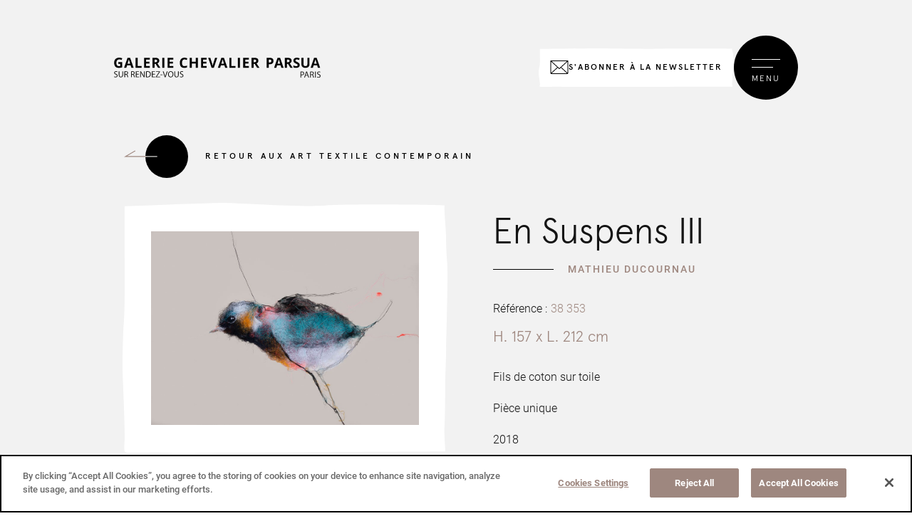

--- FILE ---
content_type: text/html; charset=UTF-8
request_url: https://www.galerie-chevalier.com/art-textile/en-suspens-iii/
body_size: 17228
content:
<!doctype html>
<html lang="fr-FR">
        <head>
            <meta charset="UTF-8">
<script type="text/javascript">
/* <![CDATA[ */
var gform;gform||(document.addEventListener("gform_main_scripts_loaded",function(){gform.scriptsLoaded=!0}),document.addEventListener("gform/theme/scripts_loaded",function(){gform.themeScriptsLoaded=!0}),window.addEventListener("DOMContentLoaded",function(){gform.domLoaded=!0}),gform={domLoaded:!1,scriptsLoaded:!1,themeScriptsLoaded:!1,isFormEditor:()=>"function"==typeof InitializeEditor,callIfLoaded:function(o){return!(!gform.domLoaded||!gform.scriptsLoaded||!gform.themeScriptsLoaded&&!gform.isFormEditor()||(gform.isFormEditor()&&console.warn("The use of gform.initializeOnLoaded() is deprecated in the form editor context and will be removed in Gravity Forms 3.1."),o(),0))},initializeOnLoaded:function(o){gform.callIfLoaded(o)||(document.addEventListener("gform_main_scripts_loaded",()=>{gform.scriptsLoaded=!0,gform.callIfLoaded(o)}),document.addEventListener("gform/theme/scripts_loaded",()=>{gform.themeScriptsLoaded=!0,gform.callIfLoaded(o)}),window.addEventListener("DOMContentLoaded",()=>{gform.domLoaded=!0,gform.callIfLoaded(o)}))},hooks:{action:{},filter:{}},addAction:function(o,r,e,t){gform.addHook("action",o,r,e,t)},addFilter:function(o,r,e,t){gform.addHook("filter",o,r,e,t)},doAction:function(o){gform.doHook("action",o,arguments)},applyFilters:function(o){return gform.doHook("filter",o,arguments)},removeAction:function(o,r){gform.removeHook("action",o,r)},removeFilter:function(o,r,e){gform.removeHook("filter",o,r,e)},addHook:function(o,r,e,t,n){null==gform.hooks[o][r]&&(gform.hooks[o][r]=[]);var d=gform.hooks[o][r];null==n&&(n=r+"_"+d.length),gform.hooks[o][r].push({tag:n,callable:e,priority:t=null==t?10:t})},doHook:function(r,o,e){var t;if(e=Array.prototype.slice.call(e,1),null!=gform.hooks[r][o]&&((o=gform.hooks[r][o]).sort(function(o,r){return o.priority-r.priority}),o.forEach(function(o){"function"!=typeof(t=o.callable)&&(t=window[t]),"action"==r?t.apply(null,e):e[0]=t.apply(null,e)})),"filter"==r)return e[0]},removeHook:function(o,r,t,n){var e;null!=gform.hooks[o][r]&&(e=(e=gform.hooks[o][r]).filter(function(o,r,e){return!!(null!=n&&n!=o.tag||null!=t&&t!=o.priority)}),gform.hooks[o][r]=e)}});
/* ]]> */
</script>

    <meta http-equiv="x-ua-compatible" content="ie=edge">
    <meta name="viewport" content="width=device-width, initial-scale=1">

            <title>En Suspens III - Galerie Chevalier</title>
    
    
<link rel="icon" type="image/png" href="https://www.galerie-chevalier.com/wp-content/themes/yagami-theme/web/src/img/favicon/Galerie-chevalier_favicon@2x.png" />

<meta name='robots' content='index, follow, max-image-preview:large, max-snippet:-1, max-video-preview:-1' />

	<!-- This site is optimized with the Yoast SEO plugin v26.6 - https://yoast.com/wordpress/plugins/seo/ -->
	<meta name="description" content="En Suspens III . La Galerie Chevalier est installée au 25 rue de Bourgogne dans le 7ème arrondissement de Paris, est spécialisée en tapisseries." />
	<link rel="canonical" href="https://www.galerie-chevalier.com/art-textile/en-suspens-iii/" />
	<meta property="og:locale" content="fr_FR" />
	<meta property="og:type" content="article" />
	<meta property="og:title" content="En Suspens III - Galerie Chevalier" />
	<meta property="og:description" content="En Suspens III . La Galerie Chevalier est installée au 25 rue de Bourgogne dans le 7ème arrondissement de Paris, est spécialisée en tapisseries." />
	<meta property="og:url" content="https://www.galerie-chevalier.com/art-textile/en-suspens-iii/" />
	<meta property="og:site_name" content="Galerie Chevalier" />
	<meta property="article:modified_time" content="2022-07-29T09:48:28+00:00" />
	<meta name="twitter:card" content="summary_large_image" />
	<script type="application/ld+json" class="yoast-schema-graph">{"@context":"https://schema.org","@graph":[{"@type":"WebPage","@id":"https://www.galerie-chevalier.com/art-textile/en-suspens-iii/","url":"https://www.galerie-chevalier.com/art-textile/en-suspens-iii/","name":"En Suspens III - Galerie Chevalier","isPartOf":{"@id":"https://www.galerie-chevalier.com/#website"},"datePublished":"2021-04-27T12:57:52+00:00","dateModified":"2022-07-29T09:48:28+00:00","description":"En Suspens III . La Galerie Chevalier est installée au 25 rue de Bourgogne dans le 7ème arrondissement de Paris, est spécialisée en tapisseries.","breadcrumb":{"@id":"https://www.galerie-chevalier.com/art-textile/en-suspens-iii/#breadcrumb"},"inLanguage":"fr-FR","potentialAction":[{"@type":"ReadAction","target":["https://www.galerie-chevalier.com/art-textile/en-suspens-iii/"]}]},{"@type":"BreadcrumbList","@id":"https://www.galerie-chevalier.com/art-textile/en-suspens-iii/#breadcrumb","itemListElement":[{"@type":"ListItem","position":1,"name":"Accueil","item":"https://www.galerie-chevalier.com/"},{"@type":"ListItem","position":2,"name":"Art Textile","item":"https://www.galerie-chevalier.com/art-textile/"},{"@type":"ListItem","position":3,"name":"En Suspens III"}]},{"@type":"WebSite","@id":"https://www.galerie-chevalier.com/#website","url":"https://www.galerie-chevalier.com/","name":"Galerie Chevalier","description":"Un site utilisant WordPress","potentialAction":[{"@type":"SearchAction","target":{"@type":"EntryPoint","urlTemplate":"https://www.galerie-chevalier.com/?s={search_term_string}"},"query-input":{"@type":"PropertyValueSpecification","valueRequired":true,"valueName":"search_term_string"}}],"inLanguage":"fr-FR"}]}</script>
	<!-- / Yoast SEO plugin. -->



<link rel="alternate" title="oEmbed (JSON)" type="application/json+oembed" href="https://www.galerie-chevalier.com/wp-json/oembed/1.0/embed?url=https%3A%2F%2Fwww.galerie-chevalier.com%2Fart-textile%2Fen-suspens-iii%2F" />
<link rel="alternate" title="oEmbed (XML)" type="text/xml+oembed" href="https://www.galerie-chevalier.com/wp-json/oembed/1.0/embed?url=https%3A%2F%2Fwww.galerie-chevalier.com%2Fart-textile%2Fen-suspens-iii%2F&#038;format=xml" />
<style id='wp-img-auto-sizes-contain-inline-css' type='text/css'>
img:is([sizes=auto i],[sizes^="auto," i]){contain-intrinsic-size:3000px 1500px}
/*# sourceURL=wp-img-auto-sizes-contain-inline-css */
</style>
<link rel='stylesheet' id='sbi_styles-css' href='https://www.galerie-chevalier.com/wp-content/plugins/instagram-feed/css/sbi-styles.min.css?ver=6.10.0' type='text/css' media='all' />
<style id='wp-emoji-styles-inline-css' type='text/css'>

	img.wp-smiley, img.emoji {
		display: inline !important;
		border: none !important;
		box-shadow: none !important;
		height: 1em !important;
		width: 1em !important;
		margin: 0 0.07em !important;
		vertical-align: -0.1em !important;
		background: none !important;
		padding: 0 !important;
	}
/*# sourceURL=wp-emoji-styles-inline-css */
</style>
<link rel='stylesheet' id='wp-block-library-css' href='https://www.galerie-chevalier.com/wp-includes/css/dist/block-library/style.min.css?ver=6.9' type='text/css' media='all' />
<style id='classic-theme-styles-inline-css' type='text/css'>
/*! This file is auto-generated */
.wp-block-button__link{color:#fff;background-color:#32373c;border-radius:9999px;box-shadow:none;text-decoration:none;padding:calc(.667em + 2px) calc(1.333em + 2px);font-size:1.125em}.wp-block-file__button{background:#32373c;color:#fff;text-decoration:none}
/*# sourceURL=/wp-includes/css/classic-themes.min.css */
</style>
<link rel="https://api.w.org/" href="https://www.galerie-chevalier.com/wp-json/" /><link rel="EditURI" type="application/rsd+xml" title="RSD" href="https://www.galerie-chevalier.com/xmlrpc.php?rsd" />
<link rel='shortlink' href='https://www.galerie-chevalier.com/?p=606' />

<script src="https://cdnjs.cloudflare.com/ajax/libs/jquery/3.6.0/jquery.min.js"></script>

    <link rel="stylesheet" href="https://www.galerie-chevalier.com/wp-content/themes/yagami-theme/web/dist/css/app.css">
    


<!-- Début de la mention CookiePro de consentement aux cookies du domaine : www.galerie-chevalier.com -->
<script src="https://cookie-cdn.cookiepro.com/scripttemplates/otSDKStub.js"  type="text/javascript" charset="UTF-8" data-domain-script="0942e73e-a748-4e82-9b08-f5fdc36f4114" ></script>
<script type="text/javascript">
function OptanonWrapper() { }
</script>
<!-- Fin de la mention CookiePro de consentement aux cookies du domaine : www.galerie-chevalier.com -->

<!-- Google Tag Manager -->
<script>(function(w,d,s,l,i){w[l]=w[l]||[];w[l].push({'gtm.start':
new Date().getTime(),event:'gtm.js'});var f=d.getElementsByTagName(s)[0],
j=d.createElement(s),dl=l!='dataLayer'?'&l='+l:'';j.async=true;j.src=
'https://www.googletagmanager.com/gtm.js?id='+i+dl;f.parentNode.insertBefore(j,f);
})(window,document,'script','dataLayer','GTM-TVKGT26');</script>
<!-- End Google Tag Manager -->
    <meta name="generator" content="WP Rocket 3.20.2" data-wpr-features="wpr_desktop" /></head>

        
        <body class="wp-singular arts-template-default single single-arts postid-606 wp-theme-yagami-theme" data-lang="fr">
        <!-- Google Tag Manager (noscript) -->
        <noscript><iframe src="https://www.googletagmanager.com/ns.html?id=GTM-TVKGT26"
        height="0" width="0" style="display:none;visibility:hidden"></iframe></noscript>
        <!-- End Google Tag Manager (noscript) -->

                <div data-rocket-location-hash="dd5449ce98bb612a61592b5ed0246e48" id="page-loader" class="page-loader">
            <script>
                if(sessionStorage.getItem('loaded_once') === null){
                    document.getElementById('page-loader').classList.add('active');
                }
            </script>
            <div data-rocket-location-hash="273dd06f6bf08bf8d5831d981d2c0a82" class="item-content">00%
                <div data-rocket-location-hash="6cc4944bc339ee9ada2dd0467958a9d7" class="item-loadbar">
                    <div class="item-loadbar-inner"></div>
                </div>
            </div>
        </div>

                <div data-rocket-location-hash="39ab9b001bc61b5c74afb90f07f40cfa" class="site-container">
                                        
<header data-rocket-location-hash="ce120ae29fe72fe98af02efa11625e68" id="header" data-kira-timeline-onload>
    <div data-rocket-location-hash="e219cb5ce1363b455cee8f4143272955" class="header-container" data-kira-item="fadeInUp.stagger.sm">
        <div data-stagger-item>
            <a href="https://www.galerie-chevalier.com" class="item-logo">
                <img src="https://www.galerie-chevalier.com/wp-content/uploads/2024/06/Logo-GC-2024-sur-rdv.svg" alt="">
            </a>
        </div>
    </div>
</header>
<div data-rocket-location-hash="181a5d7333103205d49511ae2eb738e5" data-kira-timeline-onload>
    <div data-rocket-location-hash="38d5d9e90899f4eabdc43877a29fa477" class="btns-container" data-kira-item="fadeInUp">
        <button class="btn-newsletter js-modal-newsletter-on" type="button">
            <svg class="btn-newsletter-icon" width="26" height="19" viewBox="0 0 26 19" fill="none" xmlns="http://www.w3.org/2000/svg">
                <path d="M25 0H1C0.867392 0 0.740215 0.0526785 0.646447 0.146447C0.552679 0.240215 0.5 0.367392 0.5 0.5V17.5C0.5 17.8978 0.658035 18.2794 0.93934 18.5607C1.22064 18.842 1.60218 19 2 19H24C24.3978 19 24.7794 18.842 25.0607 18.5607C25.342 18.2794 25.5 17.8978 25.5 17.5V0.5C25.5 0.367392 25.4473 0.240215 25.3536 0.146447C25.2598 0.0526785 25.1326 0 25 0ZM13 10.8213L2.285 1H23.715L13 10.8213ZM10.0787 9.5L1.5 17.3638V1.63625L10.0787 9.5ZM10.8188 10.1787L12.6625 11.875C12.7547 11.9593 12.8751 12.0061 13 12.0061C13.1249 12.0061 13.2453 11.9593 13.3375 11.875L15.1812 10.185L23.715 18H2.285L10.8188 10.1787ZM15.9212 9.5L24.5 1.63625V17.3638L15.9212 9.5Z" fill="black"/>
            </svg>
            <span class="btn-newsletter-text" >S'abonner à la newsletter</span>
        </button>
        <div class="btn-menu" >
            <div>
                <div class="item-burger">
                    <div></div>
                    <div></div>
                </div>
                <div class="item-text">MENU</div>
            </div>
        </div>
    </div>
</div>

<div data-rocket-location-hash="6d918780ffe8c5660228503388b05269" id="mobile-menu">
    <div data-rocket-location-hash="8d6cfd7387f8fba0b06f84d9c62cb7e2" class="mobile-images">
                                                <div class="item-image index-1" data-menu="url('https://www.galerie-chevalier.com/wp-content/uploads/2021/02/menu-img-1-580x1080-c-default.webp')"></div>
            
                                                            <div class="item-image index-2" data-menu="url('https://www.galerie-chevalier.com/wp-content/uploads/2021/05/Dromadaire-pour-Objet-dart-scaled-580x1080-c-default.webp')"></div>
            
                                                                        <div class="item-image index-2-1" data-menu="url('https://www.galerie-chevalier.com/wp-content/uploads/2021/05/201809_galeriechevalier_DSC_1713-580x1080-c-default.webp')"></div>
                                                                                <div class="item-image index-2-2" data-menu="url('https://www.galerie-chevalier.com/wp-content/uploads/2021/05/CB-1220-DET1-580x1080-c-default.webp')"></div>
                                                                                <div class="item-image index-2-3" data-menu="url('https://www.galerie-chevalier.com/wp-content/uploads/2021/05/Détail-Totem-III-2-scaled-580x1080-c-default.webp')"></div>
                                                                                                <div class="item-image index-3" data-menu="url('https://www.galerie-chevalier.com/wp-content/uploads/2021/04/PP-Mathieu-Ducournau-En-suspens-oiseau-blanc-2018.-Toile-de-coton-et-fil-de-coton-146-x-130-cm.-detail-scaled-580x1080-c-default.webp')"></div>
            
                                                            <div class="item-image index-4" data-menu="url('https://www.galerie-chevalier.com/wp-content/uploads/2021/05/iphone-AMC-2013-4008-scaled-580x1080-c-default.webp')"></div>
            
                                                                        <div class="item-image index-4-1" data-menu="url('https://www.galerie-chevalier.com/wp-content/uploads/2021/05/IMG_7763-scaled-580x1080-c-default.webp')"></div>
                                                                                <div class="item-image index-4-2" data-menu="url('https://www.galerie-chevalier.com/wp-content/uploads/2021/05/6-131-Kasim-Ouchak-détail3-580x1080-c-default.webp')"></div>
                                                                                <div class="item-image index-4-3" data-menu="url('https://www.galerie-chevalier.com/wp-content/uploads/2021/05/iphone-AMC-2013-4008-scaled-580x1080-c-default.webp')"></div>
                                                                                                <div class="item-image index-5" data-menu="url('https://www.galerie-chevalier.com/wp-content/uploads/2021/05/illustrations-invitaions-fleurs-et-des-lices-580x1080-c-default.webp')"></div>
            
                                                            <div class="item-image index-6" data-menu="url('https://www.galerie-chevalier.com/wp-content/uploads/2021/05/201809_galeriechevalier_DSC_1816-copie-580x1080-c-default.webp')"></div>
            
                        </div>

    <div data-rocket-location-hash="1ced6b377e5cd687de15cec2a7f9d2ef" class="item-container">
        <ul>
                                            <li class=" menu-item menu-item-type-post_type menu-item-object-page menu-item-240" data-stagger-item>
                    <a class="item-link" href="https://www.galerie-chevalier.com/a-propos/" data-image="1">À PROPOS</a>
                                    </li>
                                            <li class=" menu-item menu-item-type-custom menu-item-object-custom menu-item-241 menu-item-has-children" data-stagger-item>
                    <a class="item-link" href="#" data-image="2">Pièces</a>
                                            <ul class="nav-drop">
                                                            <li>
                                    <a href="https://www.galerie-chevalier.com/decouvrez-nos-tapisseries/" data-image="2-1">Tapisseries</a>
                                </li>
                                                            <li>
                                    <a href="https://www.galerie-chevalier.com/decouvrez-nos-tapis/" data-image="2-2">Tapis</a>
                                </li>
                                                            <li>
                                    <a href="https://www.galerie-chevalier.com/decouvrez-nos-arts-textiles-contemporains/" data-image="2-3">Art textile</a>
                                </li>
                                                    </ul>
                                    </li>
                                            <li class=" menu-item menu-item-type-custom menu-item-object-custom menu-item-249" data-stagger-item>
                    <a class="item-link" href="https://www.galerie-chevalier.com/artistes-designers/" data-image="3">Artistes & designers</a>
                                    </li>
                                            <li class=" menu-item menu-item-type-custom menu-item-object-custom menu-item-250 menu-item-has-children" data-stagger-item>
                    <a class="item-link" href="#" data-image="4">Services</a>
                                            <ul class="nav-drop">
                                                            <li>
                                    <a href="https://www.galerie-chevalier.com/expertise/" data-image="4-1">Expertise</a>
                                </li>
                                                            <li>
                                    <a href="https://www.galerie-chevalier.com/restauration/" data-image="4-2">Restauration</a>
                                </li>
                                                            <li>
                                    <a href="https://www.galerie-chevalier.com/location/" data-image="4-3">Location</a>
                                </li>
                                                    </ul>
                                    </li>
                                            <li class=" menu-item menu-item-type-post_type menu-item-object-page current_page_parent menu-item-499" data-stagger-item>
                    <a class="item-link" href="https://www.galerie-chevalier.com/actualites/" data-image="5">Actualités</a>
                                    </li>
                                            <li class=" menu-item menu-item-type-post_type menu-item-object-page menu-item-500" data-stagger-item>
                    <a class="item-link" href="https://www.galerie-chevalier.com/contact/" data-image="6">Contact</a>
                                    </li>
                    </ul>
    </div>

    <div data-rocket-location-hash="8c888526028e64e71f42bfd88de5764d" class="lang-container">
                    <ul>
                <li>
                    <a class="item-lang active" href="https://www.galerie-chevalier.com/art-textile/en-suspens-iii/">fr</a>
                </li>
            </ul>
                    <ul>
                <li>
                    <a class="item-lang " href="https://www.galerie-chevalier.com/en/art-textile/en-suspens-iii/">en</a>
                </li>
            </ul>
            </div>
</div>            
                        	    <div data-rocket-location-hash="47375b81afbf324ab39691d051400bd0" id="page-single" class="page-offset pb-xl sm-down-pb-0">
    	<section data-rocket-location-hash="cc0ef03af62baa255c61656b57e4421e" class="single-intro pb-xl">
	    	<div class="container">
	    		<div data-kira-timeline-onload>
		    				        			<a class="button button-right button-back" href="https://www.galerie-chevalier.com/decouvrez-nos-arts-textiles-contemporains/#back" data-kira-item="fadeInUp">
		<div class="p-r o-h">
			<span class="showed">Retour aux Art textile contemporain</span>
			<span class="hided">Retour aux Art textile contemporain</span>
		</div>
	</a>
		        		        	</div>

	        	<div class="row mt-md" data-kira-timeline-onload>
	        		<div class="col-md-11 offset-lg-1 order-lg-12 mb-xxl md-down-mb-0">
	        			<div class="tag-container" data-kira-item="fadeInUp.parallax">
				    			        			</div>

	        			<h1 class="single-title" data-kira-item="lineUp" data-start="1">En Suspens III</h1>

		                	        				<div class="single-artist" data-kira-item="fadeInUp.parallax">
	        					Mathieu Ducournau
	        				</div>
		                
	        			<div data-kira-item="fadeInUp.parallax">
	        							        			<div class="single-ref-container">
			        								        				<div>Référence : </div>
				        				<div class="single-ref">38 353</div>
			        							        							        			</div>
	        				
		        			<div class="single-size">H. 157 x L. 212 cm </div>

		        			<div class="cms single-text"><p class="p1">Fils de coton sur toile</p>
<p class="p1">Pièce unique</p>
<p class="p1">2018</p></div>
	        			</div>

	        			        				        					        					        			        				        					        				
		        			<a class="button button button-mole mt-md" href="https://www.galerie-chevalier.com/contact/?text=38 353, En Suspens III, Mathieu Ducournau" data-kira-item="fadeInUp.parallax">
		<div class="p-r o-h">
			<span class="showed">Nous contacter pour en savoir plus</span>
			<span class="hided">Nous contacter pour en savoir plus</span>
		</div>
	</a>
	        		</div>

	        		<div class="col-md-12 order-lg-1 sm-down-mt-md">
	        			<div class="single-swiper" data-kira-item="fadeInUp.parallax">
	        				<div class="swiper-container">
								<div class="swiper-wrapper">
																			<div class="swiper-slide" data-url="https://www.galerie-chevalier.com/wp-content/uploads/2021/04/Galerie-Chevalier-38-353-Mathieu-Ducournau-En-suspens-III-2018-H.-157-x-L.-212-cm-si-min-1.jpg">
											<div class="image-container clip-mask">
												<img src="https://www.galerie-chevalier.com/wp-content/uploads/2021/04/Galerie-Chevalier-38-353-Mathieu-Ducournau-En-suspens-III-2018-H.-157-x-L.-212-cm-si-min-1.jpg" alt="">
											</div>
										</div>
																												<div class="swiper-slide" data-url="https://www.galerie-chevalier.com/wp-content/uploads/2021/04/WEB-Mathieu-Ducournau-Oiseau-bleu-Toile-de-coton-et-fil-de-coton-146-x-200-cm-detail-1.jpg">
											<div class="image-container clip-mask">
												<img src="https://www.galerie-chevalier.com/wp-content/uploads/2021/04/WEB-Mathieu-Ducournau-Oiseau-bleu-Toile-de-coton-et-fil-de-coton-146-x-200-cm-detail-1.jpg" alt="">
											</div>
										</div>
																			<div class="swiper-slide" data-url="https://www.galerie-chevalier.com/wp-content/uploads/2021/04/En-Suspens-III-site.jpg">
											<div class="image-container clip-mask">
												<img src="https://www.galerie-chevalier.com/wp-content/uploads/2021/04/En-Suspens-III-site.jpg" alt="">
											</div>
										</div>
																	</div>
								<div class="swiper-pagination"></div>
							</div> 
	        			</div>
	        		</div>
	        	</div>
	    	</div>
    	</section>

    	    	    		<section data-rocket-location-hash="3cd4a25ce05f79147790a93bf5a138b7" class="artist-section mb-xl sm-down-mb-l" data-kira-timeline>
    			<div class="container">
    				<div class="row">
    					<div class="col-lg-7">
    						<div class="image-container clip-mask">
								<div class="image-item" data-background="url('https://www.galerie-chevalier.com/wp-content/uploads/2021/02/Mathieuducournau.webp')" data-kira-item="fadeInUp"></div>
							</div>
    					</div>

    					<div class="col-lg-15 offset-lg-1">
    						<div class="artist-title" data-kira-item="fadeInUp.parallax"></div>
    						<div class="cms" data-kira-item="fadeInUp.parallax"><p class="p1">Mathieu Ducournau est né au Maroc, il vit et travaille à Paris. Artiste intuitif et hors norme, il explore seul les possibilités de la peinture avant de rencontrer le fils et le potentiel de la machine à coudre. Mathieu Ducournau joue avec le figuratif et l’abstraction. Artiste atypique, il choisit le fil comme medium privilégié de son expression artistique. Que ce fil soit malmené par sa machine à coudre ou qu’il virevolte librement jusqu’à la toile, comme une broderie, le fil est conducteur, le révélateur d’une ligne, d’un regard, d’un sourire… D’une part, il y a les topographies, qui sont comme des reliefs abstraits où chacun peut apercevoir ce qu’il souhaite y voir… et d’autre part, les portraits. La thématique du portrait s’inscrit dans une tradition picturale mais petit à petit, le motif va migrer, se détacher, tel un Suaire contemporain ! Avec la série des Anonymes, l’artiste transfigure chaque détail, jusqu’à faire ressortir la personnalité du modèle. Puis l’artiste poursuit l’exploration de la représentation du portrait à travers les époques, avec quelques grandes figures de la mémoire collective. De Velázquez, à Vinci, de Rembrandt au Greco, en passant par l’icône contemporaine par excellence : l’émoticône. Les références et les hommages défilent. Tels des mirages, ces portraits nous transportent par leur présence si particulière, presque fantomatique. Portraits du souvenir, ce n’est plus nous qui regardons la Joconde ou la Ménine, mais elles qui nous regardent. Les fils utilisés comme une peinture sèche, en se mêlant, en se superposant, font apparaître ces visages comme s’ils étaient en trois dimensions. D’apparence plus floue, ils n’en deviennent que plus réels, plus vivants !</p></div>
    						<div class="artists-name" data-kira-item="fadeInUp.parallax">Mathieu Ducournau , Artiste</div>
    							<a class="button " href="https://www.galerie-chevalier.com/artists_designers/mathieu-ducournau/" data-kira-item="fadeInUp.parallax">
		<div class="p-r o-h">
			<span class="showed">Découvrir l’artiste / designer</span>
			<span class="hided">Découvrir l’artiste / designer</span>
		</div>
	</a>
    					</div>
    				</div>
    			</div>
    		</section>
    	
    		    	<section data-rocket-location-hash="d69d5623cc435c5e49bb51efbfc0c823" class="pb-xxl sm-down-pb-lg" data-kira-timeline>
	            <div class="container">
	                <h2 class="title-xl tt-u pb-xl sm-down-pb-md" data-kira-item="lineUp">Découvrez <small class="c-mole">également</small></h2>
	            </div>

                <section class="list-container classic-swiper" data-kira-item="fadeInUp">
		    		<div class="container">
		    			<div class="swiper-container">
							<div class="swiper-wrapper">
																										<div class="swiper-slide">
										<a class="list-item" href="https://www.galerie-chevalier.com/art-textile/en-suspens-i/">
											<div class="list-item-image" data-background="url('https://www.galerie-chevalier.com/wp-content/uploads/2021/04/Galerie-Chevalier-38-367-Mathieu-Ducournau-En-suspens-I-2018-H.-158-x-L.-142-cm-si-min.webp')"></div>

											<div class="list-item-content">
								                <div class="title-xl fw-200 c-white pb-sm sm-down-pb-xs">En Suspens I</div>
								                								                    <div class="list-item-artist pb-sm sm-down-pb-xs"> </div>
								                								                <div class="cms c-white pb-sm sm-down-pb-0"></div>
								                <div class="">
								                		<div class="button button button-white" >
		<div class="p-r o-h">
			<span class="showed">En savoir plus</span>
			<span class="hided">En savoir plus</span>
		</div>
	</div>
								                </div>
								            </div>
										</a>
									</div>
																										<div class="swiper-slide">
										<a class="list-item" href="https://www.galerie-chevalier.com/art-textile/en-suspens-ix/">
											<div class="list-item-image" data-background="url('https://www.galerie-chevalier.com/wp-content/uploads/2021/04/Galerie-Chevalier-CMD-9-Mathieu-Ducournau-En-Suspens-IX-2019-158-x-142-cm-si-min.webp')"></div>

											<div class="list-item-content">
								                <div class="title-xl fw-200 c-white pb-sm sm-down-pb-xs">En Suspens IX</div>
								                								                    <div class="list-item-artist pb-sm sm-down-pb-xs"> </div>
								                								                <div class="cms c-white pb-sm sm-down-pb-0"></div>
								                <div class="">
								                		<div class="button button button-white" >
		<div class="p-r o-h">
			<span class="showed">En savoir plus</span>
			<span class="hided">En savoir plus</span>
		</div>
	</div>
								                </div>
								            </div>
										</a>
									</div>
																										<div class="swiper-slide">
										<a class="list-item" href="https://www.galerie-chevalier.com/art-textile/millefiori/">
											<div class="list-item-image" data-background="url('https://www.galerie-chevalier.com/wp-content/uploads/2021/05/Galerie-Chevalier-CMD-10-Mathieu-Ducournau-Fleurs-1-2020-H.152-x-L.-148-cm-scaled.webp')"></div>

											<div class="list-item-content">
								                <div class="title-xl fw-200 c-white pb-sm sm-down-pb-xs">Millefiori</div>
								                								                    <div class="list-item-artist pb-sm sm-down-pb-xs"> </div>
								                								                <div class="cms c-white pb-sm sm-down-pb-0"></div>
								                <div class="">
								                		<div class="button button button-white" >
		<div class="p-r o-h">
			<span class="showed">En savoir plus</span>
			<span class="hided">En savoir plus</span>
		</div>
	</div>
								                </div>
								            </div>
										</a>
									</div>
																										<div class="swiper-slide">
										<a class="list-item" href="https://www.galerie-chevalier.com/art-textile/mimosa-i/">
											<div class="list-item-image" data-background="url('https://www.galerie-chevalier.com/wp-content/uploads/2021/05/Galerie-Chevalier-CMD-15-Mimosa-I-H.-148-x-L.-128-cm.webp')"></div>

											<div class="list-item-content">
								                <div class="title-xl fw-200 c-white pb-sm sm-down-pb-xs">Mimosa I</div>
								                								                    <div class="list-item-artist pb-sm sm-down-pb-xs"> </div>
								                								                <div class="cms c-white pb-sm sm-down-pb-0"></div>
								                <div class="">
								                		<div class="button button button-white" >
		<div class="p-r o-h">
			<span class="showed">En savoir plus</span>
			<span class="hided">En savoir plus</span>
		</div>
	</div>
								                </div>
								            </div>
										</a>
									</div>
																										<div class="swiper-slide">
										<a class="list-item" href="https://www.galerie-chevalier.com/art-textile/paon-du-jour/">
											<div class="list-item-image" data-background="url('https://www.galerie-chevalier.com/wp-content/uploads/2021/05/Galerie-Chevalier-CMD-12-Paon-du-jour-H.-158-x-L.-142-cm.webp')"></div>

											<div class="list-item-content">
								                <div class="title-xl fw-200 c-white pb-sm sm-down-pb-xs">Paon du jour</div>
								                								                    <div class="list-item-artist pb-sm sm-down-pb-xs"> </div>
								                								                <div class="cms c-white pb-sm sm-down-pb-0"></div>
								                <div class="">
								                		<div class="button button button-white" >
		<div class="p-r o-h">
			<span class="showed">En savoir plus</span>
			<span class="hided">En savoir plus</span>
		</div>
	</div>
								                </div>
								            </div>
										</a>
									</div>
																										<div class="swiper-slide">
										<a class="list-item" href="https://www.galerie-chevalier.com/art-textile/zephir/">
											<div class="list-item-image" data-background="url('https://www.galerie-chevalier.com/wp-content/uploads/2021/05/press-print-scaled.webp')"></div>

											<div class="list-item-content">
								                <div class="title-xl fw-200 c-white pb-sm sm-down-pb-xs">Zéphir</div>
								                								                    <div class="list-item-artist pb-sm sm-down-pb-xs"> </div>
								                								                <div class="cms c-white pb-sm sm-down-pb-0"></div>
								                <div class="">
								                		<div class="button button button-white" >
		<div class="p-r o-h">
			<span class="showed">En savoir plus</span>
			<span class="hided">En savoir plus</span>
		</div>
	</div>
								                </div>
								            </div>
										</a>
									</div>
																										<div class="swiper-slide">
										<a class="list-item" href="https://www.galerie-chevalier.com/art-textile/impression-coquelicot-i/">
											<div class="list-item-image" data-background="url('https://www.galerie-chevalier.com/wp-content/uploads/2022/04/Galerie-Chevalier-CMD-20-Impression-coquelicots-I-H.-93-x-L.-83-cm.webp')"></div>

											<div class="list-item-content">
								                <div class="title-xl fw-200 c-white pb-sm sm-down-pb-xs">Impression Coquelicot I</div>
								                								                    <div class="list-item-artist pb-sm sm-down-pb-xs"> </div>
								                								                <div class="cms c-white pb-sm sm-down-pb-0"></div>
								                <div class="">
								                		<div class="button button button-white" >
		<div class="p-r o-h">
			<span class="showed">En savoir plus</span>
			<span class="hided">En savoir plus</span>
		</div>
	</div>
								                </div>
								            </div>
										</a>
									</div>
																										<div class="swiper-slide">
										<a class="list-item" href="https://www.galerie-chevalier.com/art-textile/impression-coquelicots-ii/">
											<div class="list-item-image" data-background="url('https://www.galerie-chevalier.com/wp-content/uploads/2022/04/Galerie-Chevalier-CMD-23-Impression-coquelicots-II-H.-93-x-L.-83-cm.webp')"></div>

											<div class="list-item-content">
								                <div class="title-xl fw-200 c-white pb-sm sm-down-pb-xs">Impression Coquelicots II</div>
								                								                    <div class="list-item-artist pb-sm sm-down-pb-xs"> </div>
								                								                <div class="cms c-white pb-sm sm-down-pb-0"></div>
								                <div class="">
								                		<div class="button button button-white" >
		<div class="p-r o-h">
			<span class="showed">En savoir plus</span>
			<span class="hided">En savoir plus</span>
		</div>
	</div>
								                </div>
								            </div>
										</a>
									</div>
																										<div class="swiper-slide">
										<a class="list-item" href="https://www.galerie-chevalier.com/art-textile/impression-coquelicots-iii/">
											<div class="list-item-image" data-background="url('https://www.galerie-chevalier.com/wp-content/uploads/2022/04/Galerie-Chevalier-CMD-21-Impression-coquelicots-III-H.-93-x-L.-83-cm-1.webp')"></div>

											<div class="list-item-content">
								                <div class="title-xl fw-200 c-white pb-sm sm-down-pb-xs">Impression Coquelicots III</div>
								                								                    <div class="list-item-artist pb-sm sm-down-pb-xs"> </div>
								                								                <div class="cms c-white pb-sm sm-down-pb-0"></div>
								                <div class="">
								                		<div class="button button button-white" >
		<div class="p-r o-h">
			<span class="showed">En savoir plus</span>
			<span class="hided">En savoir plus</span>
		</div>
	</div>
								                </div>
								            </div>
										</a>
									</div>
																										<div class="swiper-slide">
										<a class="list-item" href="https://www.galerie-chevalier.com/art-textile/impression-coquelicots-v/">
											<div class="list-item-image" data-background="url('https://www.galerie-chevalier.com/wp-content/uploads/2022/04/Galerie-Chevalier-CMD-22-Impression-coquelicots-V-H.-93-x-L.-83-cm.webp')"></div>

											<div class="list-item-content">
								                <div class="title-xl fw-200 c-white pb-sm sm-down-pb-xs">Impression Coquelicots V</div>
								                								                    <div class="list-item-artist pb-sm sm-down-pb-xs"> </div>
								                								                <div class="cms c-white pb-sm sm-down-pb-0"></div>
								                <div class="">
								                		<div class="button button button-white" >
		<div class="p-r o-h">
			<span class="showed">En savoir plus</span>
			<span class="hided">En savoir plus</span>
		</div>
	</div>
								                </div>
								            </div>
										</a>
									</div>
																										<div class="swiper-slide">
										<a class="list-item" href="https://www.galerie-chevalier.com/art-textile/impression-coquelicots-vi/">
											<div class="list-item-image" data-background="url('https://www.galerie-chevalier.com/wp-content/uploads/2022/04/Galerie-Chevalier-CMD-25-Impression-coquelicots-VI-H.-93-x-L.-83-cm.webp')"></div>

											<div class="list-item-content">
								                <div class="title-xl fw-200 c-white pb-sm sm-down-pb-xs">Impression Coquelicots VI</div>
								                								                    <div class="list-item-artist pb-sm sm-down-pb-xs"> </div>
								                								                <div class="cms c-white pb-sm sm-down-pb-0"></div>
								                <div class="">
								                		<div class="button button button-white" >
		<div class="p-r o-h">
			<span class="showed">En savoir plus</span>
			<span class="hided">En savoir plus</span>
		</div>
	</div>
								                </div>
								            </div>
										</a>
									</div>
																										<div class="swiper-slide">
										<a class="list-item" href="https://www.galerie-chevalier.com/art-textile/mimosa-ii/">
											<div class="list-item-image" data-background="url('https://www.galerie-chevalier.com/wp-content/uploads/2022/06/Galerie-Chevalier-CMD-16-Mimosa-II-H.-148-x-L.-128-cm.webp')"></div>

											<div class="list-item-content">
								                <div class="title-xl fw-200 c-white pb-sm sm-down-pb-xs">Mimosa II</div>
								                								                    <div class="list-item-artist pb-sm sm-down-pb-xs"> </div>
								                								                <div class="cms c-white pb-sm sm-down-pb-0"></div>
								                <div class="">
								                		<div class="button button button-white" >
		<div class="p-r o-h">
			<span class="showed">En savoir plus</span>
			<span class="hided">En savoir plus</span>
		</div>
	</div>
								                </div>
								            </div>
										</a>
									</div>
																										<div class="swiper-slide">
										<a class="list-item" href="https://www.galerie-chevalier.com/art-textile/ponceau/">
											<div class="list-item-image" data-background="url('https://www.galerie-chevalier.com/wp-content/uploads/2022/06/Galerie-Chevalier-CMD-18-Ponceau-H.-128-x-L.-128-cm.webp')"></div>

											<div class="list-item-content">
								                <div class="title-xl fw-200 c-white pb-sm sm-down-pb-xs">Ponceau</div>
								                								                    <div class="list-item-artist pb-sm sm-down-pb-xs"> </div>
								                								                <div class="cms c-white pb-sm sm-down-pb-0"></div>
								                <div class="">
								                		<div class="button button button-white" >
		<div class="p-r o-h">
			<span class="showed">En savoir plus</span>
			<span class="hided">En savoir plus</span>
		</div>
	</div>
								                </div>
								            </div>
										</a>
									</div>
															</div>
						</div>
						<div class="list-controls p-s">
							<div class="list-ctrl">
								<div class="list-prev"></div>
								<div class="list-pagination"></div>
								<div class="list-next"></div>
							</div>
						</div>
		    		</div>
		    	</section>
	        </section>
            </div>

                        <div data-rocket-location-hash="bb49e6e344523a03cdce0e7b32ec5acd" class="modal-newsletter js-modal-newsletter">
    <div data-rocket-location-hash="41513e03a4828fbc7fe78301e24b63ab" class="modal-newsletter__cover js-modal-newsletter-off"></div>
    <div data-rocket-location-hash="4c676acd841a119cb3ff5fb366b9d205" class="modal-newsletter__container">
        <button class="modal-newsletter__close js-modal-newsletter-off">
            <svg xmlns="http://www.w3.org/2000/svg" width="24" height="24" viewBox="0 0 24 24" fill="none">
                <path d="M17.5558 6.44422L6.44411 17.5559" stroke="white" stroke-linecap="square"/>
                <path d="M17.5557 17.5555L6.44403 6.44379" stroke="white" stroke-linecap="square"/>
            </svg>
        </button>
        <h2 class="modal-newsletter__title title-xxl fw-900 tt-u sm-down-mt-md">Inscrivez-vous<span class="c-mole half">à la newsletter</span></h2>
        <div class="modal-newsletter__form">
                <div class='gf_browser_chrome gform_wrapper gform_legacy_markup_wrapper gform-theme--no-framework' data-form-theme='legacy' data-form-index='0' id='gform_wrapper_1' ><div id='gf_1' class='gform_anchor' tabindex='-1'></div><form method='post' enctype='multipart/form-data' target='gform_ajax_frame_1' id='gform_1'  action='/art-textile/en-suspens-iii/#gf_1' data-formid='1' novalidate>
                        <div class='gform-body gform_body'><ul id='gform_fields_1' class='gform_fields top_label form_sublabel_below description_below validation_below'><li id="field_1_1" class="gfield gfield--type-email gfield--input-type-email gfield_contains_required field_sublabel_below gfield--no-description field_description_below field_validation_below gfield_visibility_visible"  ><label class='gfield_label gform-field-label screen-reader-text' for='input_1_1'>Votre adresse email<span class="gfield_required"><span class="gfield_required gfield_required_asterisk">*</span></span></label><div class='ginput_container ginput_container_email'>
                            <input name='input_1' id='input_1_1' type='email' value='' class='medium'   placeholder='Votre adresse email' aria-required="true" aria-invalid="false"  />
                        </div></li><li id="field_1_4" class="gfield gfield--type-html gfield--input-type-html gfield--width-full newsletter-form-rgpd-text gfield_html gfield_html_formatted gfield_no_follows_desc field_sublabel_below gfield--no-description field_description_below field_validation_below gfield_visibility_visible"  >Vos données personnelles sont traitées par Galerie Chevalier, responsable de traitement, à des fins d’envoi de ses lettres d’information, sous réserve de votre consentement. Vous pourrez à tout moment revenir sur votre choix grâce au lien de désinscription présent dans toutes nos communications. Pour en savoir plus sur vos données et vos droits, veuillez consulter notre <a href="https://www.galerie-chevalier.com/mentions-legales/">Politique de confidentialité</a>.</li><li id="field_1_2" class="gfield gfield--type-consent gfield--type-choice gfield--input-type-consent gfield--width-full newsletter-form-rgpd field_sublabel_below gfield--no-description field_description_below field_validation_below gfield_visibility_visible"  ><label class='gfield_label gform-field-label screen-reader-text gfield_label_before_complex' ></label><div class='ginput_container ginput_container_consent'><input name='input_2.1' id='input_1_2_1' type='checkbox' value='1'    aria-invalid="false"   /> <label class="gform-field-label gform-field-label--type-inline gfield_consent_label" for='input_1_2_1' >J’accepte la <a href="https://www.galerie-chevalier.com/mentions-legales/">politique de confidentialité</a>.</label><input type='hidden' name='input_2.2' value='J’accepte la &lt;a href=&quot;https://www.galerie-chevalier.com/mentions-legales/&quot;&gt;politique de confidentialité&lt;/a&gt;.' class='gform_hidden' /><input type='hidden' name='input_2.3' value='3' class='gform_hidden' /></div></li><li id="field_1_3" class="gfield gfield--type-captcha gfield--input-type-captcha gfield--width-full field_sublabel_below gfield--no-description field_description_below hidden_label field_validation_below gfield_visibility_visible"  ><label class='gfield_label gform-field-label screen-reader-text' for='input_1_3'></label><div id='input_1_3' class='ginput_container ginput_recaptcha' data-sitekey='6LdCe0wpAAAAAA6OauMte2jLj255m-WcViiingcE'  data-theme='light' data-tabindex='-1' data-size='invisible' data-badge='bottomright'></div></li></ul></div>
        <div class='gform-footer gform_footer top_label'> <button class='button gform_button' id='gform_submit_button_1'><div class='p-r o-h'><span class='showed'>S'inscrire</span><span class='hided'>S'inscrire</span></div></button> <input type='hidden' name='gform_ajax' value='form_id=1&amp;title=&amp;description=&amp;tabindex=0&amp;theme=legacy&amp;styles=[]&amp;hash=d2b901a610414ba31944957ed2e98d0f' />
            <input type='hidden' class='gform_hidden' name='gform_submission_method' data-js='gform_submission_method_1' value='iframe' />
            <input type='hidden' class='gform_hidden' name='gform_theme' data-js='gform_theme_1' id='gform_theme_1' value='legacy' />
            <input type='hidden' class='gform_hidden' name='gform_style_settings' data-js='gform_style_settings_1' id='gform_style_settings_1' value='[]' />
            <input type='hidden' class='gform_hidden' name='is_submit_1' value='1' />
            <input type='hidden' class='gform_hidden' name='gform_submit' value='1' />
            
            <input type='hidden' class='gform_hidden' name='gform_unique_id' value='' />
            <input type='hidden' class='gform_hidden' name='state_1' value='[base64]' />
            <input type='hidden' autocomplete='off' class='gform_hidden' name='gform_target_page_number_1' id='gform_target_page_number_1' value='0' />
            <input type='hidden' autocomplete='off' class='gform_hidden' name='gform_source_page_number_1' id='gform_source_page_number_1' value='1' />
            <input type='hidden' name='gform_field_values' value='' />
            
        </div>
                        </form>
                        </div>
		                <iframe style='display:none;width:0px;height:0px;' src='about:blank' name='gform_ajax_frame_1' id='gform_ajax_frame_1' title='Cette iframe contient la logique nécessaire pour manipuler Gravity Forms avec Ajax.'></iframe>
		                <script type="text/javascript">
/* <![CDATA[ */
 gform.initializeOnLoaded( function() {gformInitSpinner( 1, 'https://www.galerie-chevalier.com/wp-content/themes/yagami-theme/web/src/img/svg-loaders/puff-black.svg', true );jQuery('#gform_ajax_frame_1').on('load',function(){var contents = jQuery(this).contents().find('*').html();var is_postback = contents.indexOf('GF_AJAX_POSTBACK') >= 0;if(!is_postback){return;}var form_content = jQuery(this).contents().find('#gform_wrapper_1');var is_confirmation = jQuery(this).contents().find('#gform_confirmation_wrapper_1').length > 0;var is_redirect = contents.indexOf('gformRedirect(){') >= 0;var is_form = form_content.length > 0 && ! is_redirect && ! is_confirmation;var mt = parseInt(jQuery('html').css('margin-top'), 10) + parseInt(jQuery('body').css('margin-top'), 10) + 100;if(is_form){jQuery('#gform_wrapper_1').html(form_content.html());if(form_content.hasClass('gform_validation_error')){jQuery('#gform_wrapper_1').addClass('gform_validation_error');} else {jQuery('#gform_wrapper_1').removeClass('gform_validation_error');}setTimeout( function() { /* delay the scroll by 50 milliseconds to fix a bug in chrome */ jQuery(document).scrollTop(jQuery('#gform_wrapper_1').offset().top - mt); }, 50 );if(window['gformInitDatepicker']) {gformInitDatepicker();}if(window['gformInitPriceFields']) {gformInitPriceFields();}var current_page = jQuery('#gform_source_page_number_1').val();gformInitSpinner( 1, 'https://www.galerie-chevalier.com/wp-content/themes/yagami-theme/web/src/img/svg-loaders/puff-black.svg', true );jQuery(document).trigger('gform_page_loaded', [1, current_page]);window['gf_submitting_1'] = false;}else if(!is_redirect){var confirmation_content = jQuery(this).contents().find('.GF_AJAX_POSTBACK').html();if(!confirmation_content){confirmation_content = contents;}jQuery('#gform_wrapper_1').replaceWith(confirmation_content);jQuery(document).scrollTop(jQuery('#gf_1').offset().top - mt);jQuery(document).trigger('gform_confirmation_loaded', [1]);window['gf_submitting_1'] = false;wp.a11y.speak(jQuery('#gform_confirmation_message_1').text());}else{jQuery('#gform_1').append(contents);if(window['gformRedirect']) {gformRedirect();}}jQuery(document).trigger("gform_pre_post_render", [{ formId: "1", currentPage: "current_page", abort: function() { this.preventDefault(); } }]);        if (event && event.defaultPrevented) {                return;        }        const gformWrapperDiv = document.getElementById( "gform_wrapper_1" );        if ( gformWrapperDiv ) {            const visibilitySpan = document.createElement( "span" );            visibilitySpan.id = "gform_visibility_test_1";            gformWrapperDiv.insertAdjacentElement( "afterend", visibilitySpan );        }        const visibilityTestDiv = document.getElementById( "gform_visibility_test_1" );        let postRenderFired = false;        function triggerPostRender() {            if ( postRenderFired ) {                return;            }            postRenderFired = true;            gform.core.triggerPostRenderEvents( 1, current_page );            if ( visibilityTestDiv ) {                visibilityTestDiv.parentNode.removeChild( visibilityTestDiv );            }        }        function debounce( func, wait, immediate ) {            var timeout;            return function() {                var context = this, args = arguments;                var later = function() {                    timeout = null;                    if ( !immediate ) func.apply( context, args );                };                var callNow = immediate && !timeout;                clearTimeout( timeout );                timeout = setTimeout( later, wait );                if ( callNow ) func.apply( context, args );            };        }        const debouncedTriggerPostRender = debounce( function() {            triggerPostRender();        }, 200 );        if ( visibilityTestDiv && visibilityTestDiv.offsetParent === null ) {            const observer = new MutationObserver( ( mutations ) => {                mutations.forEach( ( mutation ) => {                    if ( mutation.type === 'attributes' && visibilityTestDiv.offsetParent !== null ) {                        debouncedTriggerPostRender();                        observer.disconnect();                    }                });            });            observer.observe( document.body, {                attributes: true,                childList: false,                subtree: true,                attributeFilter: [ 'style', 'class' ],            });        } else {            triggerPostRender();        }    } );} ); 
/* ]]> */
</script>
</div>
    </div>
</div>            
                                        <footer data-rocket-location-hash="2f5405a0b67464548f5c51906222bc3f" id="footer">
    <div data-rocket-location-hash="7fa452427745ef5fb857b3ef8a3e2ee4" class="container p-r">
    	<div class="row jc-between">
    		<div class="col-lg-6">
	            <a href="https://www.galerie-chevalier.com" class="item-logo">
					<img src="https://www.galerie-chevalier.com/wp-content/uploads/2024/06/Logo-GC-2024-sur-rdv-1.svg" alt="">
	            </a>

	            <div class="cms mt-md sm-down-mt-sm sm-down-mb-md">
	            	<p class="p1"><strong>SUR RENDEZ-VOUS</strong><br />
Pour les tapisseries <br />
+33 6 10 20 28 78<br />
Pour les tapis<br />
+ 33 6 22 38 52 28</p>

	            </div>

				<button class="btn-newsletter mb-md js-modal-newsletter-on" type="button">
            		<svg class="btn-newsletter-icon" width="26" height="19" viewBox="0 0 26 19" fill="none" xmlns="http://www.w3.org/2000/svg">
            		    <path d="M25 0H1C0.867392 0 0.740215 0.0526785 0.646447 0.146447C0.552679 0.240215 0.5 0.367392 0.5 0.5V17.5C0.5 17.8978 0.658035 18.2794 0.93934 18.5607C1.22064 18.842 1.60218 19 2 19H24C24.3978 19 24.7794 18.842 25.0607 18.5607C25.342 18.2794 25.5 17.8978 25.5 17.5V0.5C25.5 0.367392 25.4473 0.240215 25.3536 0.146447C25.2598 0.0526785 25.1326 0 25 0ZM13 10.8213L2.285 1H23.715L13 10.8213ZM10.0787 9.5L1.5 17.3638V1.63625L10.0787 9.5ZM10.8188 10.1787L12.6625 11.875C12.7547 11.9593 12.8751 12.0061 13 12.0061C13.1249 12.0061 13.2453 11.9593 13.3375 11.875L15.1812 10.185L23.715 18H2.285L10.8188 10.1787ZM15.9212 9.5L24.5 1.63625V17.3638L15.9212 9.5Z" fill="black"/>
            		</svg>
            		<span class="btn-newsletter-text" >S'abonner à la newsletter</span>
        		</button>
    		</div>

    		                    		        			<div class="col-lg-7">
        				        					<a class="footer-nav" href="https://www.galerie-chevalier.com/a-propos/">à propos</a>
        				        					<a class="footer-nav" href="https://www.galerie-chevalier.com/decouvrez-nos-tapisseries/">tapisseries</a>
        				        					<a class="footer-nav" href="https://www.galerie-chevalier.com/decouvrez-nos-tapis/">tapis</a>
        				        					<a class="footer-nav" href="https://www.galerie-chevalier.com/decouvrez-nos-arts-textiles-contemporains/">Art textile</a>
        				        					<a class="footer-nav" href="https://www.galerie-chevalier.com/artistes-designers/">Artistes & Designers</a>
        				        			</div>
        		        			<div class="col-lg-7">
        				        					<a class="footer-nav" href="https://www.galerie-chevalier.com/actualites/">Actualités</a>
        				        					<a class="footer-nav" href="https://www.galerie-chevalier.com/expertise/">Expertise </a>
        				        					<a class="footer-nav" href="https://www.galerie-chevalier.com/restauration/">Restauration </a>
        				        					<a class="footer-nav" href="https://www.galerie-chevalier.com/location/">Location</a>
        				        					<a class="footer-nav" href="https://www.galerie-chevalier.com/contact/">Contact</a>
        				        			</div>
        		                	</div>

    	<hr>

    	<div class="footer-ml">
    		    			<a class="ml-item" href="#" >©2021-2024 Galerie Chevalier-Parsua</a> <span>-</span>
    		    			<a class="ml-item" href="https://www.galerie-chevalier.com/mentions-legales/" >Mentions légales</a> <span>-</span>
    		    			<a class="ml-item" href="https://www.adveris.fr/" target="_blank">Site internet créé par : Adveris</a> <span>-</span>
    		            <!-- Bouton Démarrer des paramètres CookiePro de cookies -->
            <button id="ot-sdk-btn" class="ot-sdk-show-settings ml-item"></button>
            <!-- Bouton Terminer des paramètres CookiePro de cookies -->
    	</div>
    </div>
</footer>            
                        
                        <div data-rocket-location-hash="179f2369296e97f340bb1cdae1ebea93" class="cursor"></div>

                        <div data-rocket-location-hash="bc8e321dfb90c5b76302361da2d3afb3" class="p-a">
                <svg width="0px" height="0px" viewBox="0 0 1 1">
    <clipPath id="mask" clipPathUnits="objectBoundingBox">
        <path d="M0.00637848049,0.0134830997 L0.00637848049,0.210044738 C0.007057295,0.357568986 0.00637848049,0.444517635 0.00434203698,0.470890685 C0.00128737171,0.51045026 0,0.626233422 0,0.658375576 C0,0.690517731 0.00841492401,0.91717214 0.00637848049,0.949314295 C0.00502085148,0.970742398 0.00502085148,0.985577238 0.00637848049,0.993818816 C0.00909373851,0.997115448 0.0128272183,0.998763763 0.0175789198,0.998763763 C0.0247064721,0.998763763 0.0562713466,0.998763763 0.0654353424,0.998763763 C0.0745993382,0.998763763 0.0990366604,0.99629129 0.122455761,0.998763763 C0.138068494,1.00041208 0.201198243,1.00041208 0.311845008,0.998763763 C0.761899024,0.995467132 0.988962476,0.993818816 0.993035363,0.993818816 C0.994053585,0.985165159 0.988962476,0.92088085 0.99099892,0.892447406 C0.993035363,0.864013961 0.993035363,0.752752657 0.993035363,0.729264159 C0.993035363,0.705775661 0.996090028,0.609349197 0.996090028,0.578443279 C0.996090028,0.547537362 1.00219936,0.287927651 0.999144694,0.239714419 C0.996090028,0.191501187 0.995821727,0.154128386 0.995821727,0.133197371 C0.995821727,0.112266356 0.988962476,0.0196642833 0.99099892,0.0110106263 C0.976743815,0.00730191615 0.679423062,0.003593206 0.623420865,0.0110106263 C0.567418669,0.0184280466 0.338720632,0 0.309192201,0 C0.28950658,0 0.188568673,0.00449436658 0.00637848049,0.0134830997 Z" fill="#9E877F"></path>
    </clipPath>
</svg>
            </div>
        </div>

                

                            <script src="https://www.galerie-chevalier.com/wp-content/themes/yagami-theme/web/dist/js/app.js"></script>

                    
                <script type="speculationrules">
{"prefetch":[{"source":"document","where":{"and":[{"href_matches":"/*"},{"not":{"href_matches":["/wp-*.php","/wp-admin/*","/wp-content/uploads/*","/wp-content/*","/wp-content/plugins/*","/wp-content/themes/yagami-theme/*","/*\\?(.+)"]}},{"not":{"selector_matches":"a[rel~=\"nofollow\"]"}},{"not":{"selector_matches":".no-prefetch, .no-prefetch a"}}]},"eagerness":"conservative"}]}
</script>
<!-- Instagram Feed JS -->
<script type="text/javascript">
var sbiajaxurl = "https://www.galerie-chevalier.com/wp-admin/admin-ajax.php";
</script>
<style id='global-styles-inline-css' type='text/css'>
:root{--wp--preset--aspect-ratio--square: 1;--wp--preset--aspect-ratio--4-3: 4/3;--wp--preset--aspect-ratio--3-4: 3/4;--wp--preset--aspect-ratio--3-2: 3/2;--wp--preset--aspect-ratio--2-3: 2/3;--wp--preset--aspect-ratio--16-9: 16/9;--wp--preset--aspect-ratio--9-16: 9/16;--wp--preset--color--black: #000000;--wp--preset--color--cyan-bluish-gray: #abb8c3;--wp--preset--color--white: #ffffff;--wp--preset--color--pale-pink: #f78da7;--wp--preset--color--vivid-red: #cf2e2e;--wp--preset--color--luminous-vivid-orange: #ff6900;--wp--preset--color--luminous-vivid-amber: #fcb900;--wp--preset--color--light-green-cyan: #7bdcb5;--wp--preset--color--vivid-green-cyan: #00d084;--wp--preset--color--pale-cyan-blue: #8ed1fc;--wp--preset--color--vivid-cyan-blue: #0693e3;--wp--preset--color--vivid-purple: #9b51e0;--wp--preset--gradient--vivid-cyan-blue-to-vivid-purple: linear-gradient(135deg,rgb(6,147,227) 0%,rgb(155,81,224) 100%);--wp--preset--gradient--light-green-cyan-to-vivid-green-cyan: linear-gradient(135deg,rgb(122,220,180) 0%,rgb(0,208,130) 100%);--wp--preset--gradient--luminous-vivid-amber-to-luminous-vivid-orange: linear-gradient(135deg,rgb(252,185,0) 0%,rgb(255,105,0) 100%);--wp--preset--gradient--luminous-vivid-orange-to-vivid-red: linear-gradient(135deg,rgb(255,105,0) 0%,rgb(207,46,46) 100%);--wp--preset--gradient--very-light-gray-to-cyan-bluish-gray: linear-gradient(135deg,rgb(238,238,238) 0%,rgb(169,184,195) 100%);--wp--preset--gradient--cool-to-warm-spectrum: linear-gradient(135deg,rgb(74,234,220) 0%,rgb(151,120,209) 20%,rgb(207,42,186) 40%,rgb(238,44,130) 60%,rgb(251,105,98) 80%,rgb(254,248,76) 100%);--wp--preset--gradient--blush-light-purple: linear-gradient(135deg,rgb(255,206,236) 0%,rgb(152,150,240) 100%);--wp--preset--gradient--blush-bordeaux: linear-gradient(135deg,rgb(254,205,165) 0%,rgb(254,45,45) 50%,rgb(107,0,62) 100%);--wp--preset--gradient--luminous-dusk: linear-gradient(135deg,rgb(255,203,112) 0%,rgb(199,81,192) 50%,rgb(65,88,208) 100%);--wp--preset--gradient--pale-ocean: linear-gradient(135deg,rgb(255,245,203) 0%,rgb(182,227,212) 50%,rgb(51,167,181) 100%);--wp--preset--gradient--electric-grass: linear-gradient(135deg,rgb(202,248,128) 0%,rgb(113,206,126) 100%);--wp--preset--gradient--midnight: linear-gradient(135deg,rgb(2,3,129) 0%,rgb(40,116,252) 100%);--wp--preset--font-size--small: 13px;--wp--preset--font-size--medium: 20px;--wp--preset--font-size--large: 36px;--wp--preset--font-size--x-large: 42px;--wp--preset--spacing--20: 0.44rem;--wp--preset--spacing--30: 0.67rem;--wp--preset--spacing--40: 1rem;--wp--preset--spacing--50: 1.5rem;--wp--preset--spacing--60: 2.25rem;--wp--preset--spacing--70: 3.38rem;--wp--preset--spacing--80: 5.06rem;--wp--preset--shadow--natural: 6px 6px 9px rgba(0, 0, 0, 0.2);--wp--preset--shadow--deep: 12px 12px 50px rgba(0, 0, 0, 0.4);--wp--preset--shadow--sharp: 6px 6px 0px rgba(0, 0, 0, 0.2);--wp--preset--shadow--outlined: 6px 6px 0px -3px rgb(255, 255, 255), 6px 6px rgb(0, 0, 0);--wp--preset--shadow--crisp: 6px 6px 0px rgb(0, 0, 0);}:where(.is-layout-flex){gap: 0.5em;}:where(.is-layout-grid){gap: 0.5em;}body .is-layout-flex{display: flex;}.is-layout-flex{flex-wrap: wrap;align-items: center;}.is-layout-flex > :is(*, div){margin: 0;}body .is-layout-grid{display: grid;}.is-layout-grid > :is(*, div){margin: 0;}:where(.wp-block-columns.is-layout-flex){gap: 2em;}:where(.wp-block-columns.is-layout-grid){gap: 2em;}:where(.wp-block-post-template.is-layout-flex){gap: 1.25em;}:where(.wp-block-post-template.is-layout-grid){gap: 1.25em;}.has-black-color{color: var(--wp--preset--color--black) !important;}.has-cyan-bluish-gray-color{color: var(--wp--preset--color--cyan-bluish-gray) !important;}.has-white-color{color: var(--wp--preset--color--white) !important;}.has-pale-pink-color{color: var(--wp--preset--color--pale-pink) !important;}.has-vivid-red-color{color: var(--wp--preset--color--vivid-red) !important;}.has-luminous-vivid-orange-color{color: var(--wp--preset--color--luminous-vivid-orange) !important;}.has-luminous-vivid-amber-color{color: var(--wp--preset--color--luminous-vivid-amber) !important;}.has-light-green-cyan-color{color: var(--wp--preset--color--light-green-cyan) !important;}.has-vivid-green-cyan-color{color: var(--wp--preset--color--vivid-green-cyan) !important;}.has-pale-cyan-blue-color{color: var(--wp--preset--color--pale-cyan-blue) !important;}.has-vivid-cyan-blue-color{color: var(--wp--preset--color--vivid-cyan-blue) !important;}.has-vivid-purple-color{color: var(--wp--preset--color--vivid-purple) !important;}.has-black-background-color{background-color: var(--wp--preset--color--black) !important;}.has-cyan-bluish-gray-background-color{background-color: var(--wp--preset--color--cyan-bluish-gray) !important;}.has-white-background-color{background-color: var(--wp--preset--color--white) !important;}.has-pale-pink-background-color{background-color: var(--wp--preset--color--pale-pink) !important;}.has-vivid-red-background-color{background-color: var(--wp--preset--color--vivid-red) !important;}.has-luminous-vivid-orange-background-color{background-color: var(--wp--preset--color--luminous-vivid-orange) !important;}.has-luminous-vivid-amber-background-color{background-color: var(--wp--preset--color--luminous-vivid-amber) !important;}.has-light-green-cyan-background-color{background-color: var(--wp--preset--color--light-green-cyan) !important;}.has-vivid-green-cyan-background-color{background-color: var(--wp--preset--color--vivid-green-cyan) !important;}.has-pale-cyan-blue-background-color{background-color: var(--wp--preset--color--pale-cyan-blue) !important;}.has-vivid-cyan-blue-background-color{background-color: var(--wp--preset--color--vivid-cyan-blue) !important;}.has-vivid-purple-background-color{background-color: var(--wp--preset--color--vivid-purple) !important;}.has-black-border-color{border-color: var(--wp--preset--color--black) !important;}.has-cyan-bluish-gray-border-color{border-color: var(--wp--preset--color--cyan-bluish-gray) !important;}.has-white-border-color{border-color: var(--wp--preset--color--white) !important;}.has-pale-pink-border-color{border-color: var(--wp--preset--color--pale-pink) !important;}.has-vivid-red-border-color{border-color: var(--wp--preset--color--vivid-red) !important;}.has-luminous-vivid-orange-border-color{border-color: var(--wp--preset--color--luminous-vivid-orange) !important;}.has-luminous-vivid-amber-border-color{border-color: var(--wp--preset--color--luminous-vivid-amber) !important;}.has-light-green-cyan-border-color{border-color: var(--wp--preset--color--light-green-cyan) !important;}.has-vivid-green-cyan-border-color{border-color: var(--wp--preset--color--vivid-green-cyan) !important;}.has-pale-cyan-blue-border-color{border-color: var(--wp--preset--color--pale-cyan-blue) !important;}.has-vivid-cyan-blue-border-color{border-color: var(--wp--preset--color--vivid-cyan-blue) !important;}.has-vivid-purple-border-color{border-color: var(--wp--preset--color--vivid-purple) !important;}.has-vivid-cyan-blue-to-vivid-purple-gradient-background{background: var(--wp--preset--gradient--vivid-cyan-blue-to-vivid-purple) !important;}.has-light-green-cyan-to-vivid-green-cyan-gradient-background{background: var(--wp--preset--gradient--light-green-cyan-to-vivid-green-cyan) !important;}.has-luminous-vivid-amber-to-luminous-vivid-orange-gradient-background{background: var(--wp--preset--gradient--luminous-vivid-amber-to-luminous-vivid-orange) !important;}.has-luminous-vivid-orange-to-vivid-red-gradient-background{background: var(--wp--preset--gradient--luminous-vivid-orange-to-vivid-red) !important;}.has-very-light-gray-to-cyan-bluish-gray-gradient-background{background: var(--wp--preset--gradient--very-light-gray-to-cyan-bluish-gray) !important;}.has-cool-to-warm-spectrum-gradient-background{background: var(--wp--preset--gradient--cool-to-warm-spectrum) !important;}.has-blush-light-purple-gradient-background{background: var(--wp--preset--gradient--blush-light-purple) !important;}.has-blush-bordeaux-gradient-background{background: var(--wp--preset--gradient--blush-bordeaux) !important;}.has-luminous-dusk-gradient-background{background: var(--wp--preset--gradient--luminous-dusk) !important;}.has-pale-ocean-gradient-background{background: var(--wp--preset--gradient--pale-ocean) !important;}.has-electric-grass-gradient-background{background: var(--wp--preset--gradient--electric-grass) !important;}.has-midnight-gradient-background{background: var(--wp--preset--gradient--midnight) !important;}.has-small-font-size{font-size: var(--wp--preset--font-size--small) !important;}.has-medium-font-size{font-size: var(--wp--preset--font-size--medium) !important;}.has-large-font-size{font-size: var(--wp--preset--font-size--large) !important;}.has-x-large-font-size{font-size: var(--wp--preset--font-size--x-large) !important;}
/*# sourceURL=global-styles-inline-css */
</style>
<script type="text/javascript" src="https://www.galerie-chevalier.com/wp-includes/js/dist/dom-ready.min.js?ver=f77871ff7694fffea381" id="wp-dom-ready-js"></script>
<script type="text/javascript" src="https://www.galerie-chevalier.com/wp-includes/js/dist/hooks.min.js?ver=dd5603f07f9220ed27f1" id="wp-hooks-js"></script>
<script type="text/javascript" src="https://www.galerie-chevalier.com/wp-includes/js/dist/i18n.min.js?ver=c26c3dc7bed366793375" id="wp-i18n-js"></script>
<script type="text/javascript" id="wp-i18n-js-after">
/* <![CDATA[ */
wp.i18n.setLocaleData( { 'text direction\u0004ltr': [ 'ltr' ] } );
//# sourceURL=wp-i18n-js-after
/* ]]> */
</script>
<script type="text/javascript" id="wp-a11y-js-translations">
/* <![CDATA[ */
( function( domain, translations ) {
	var localeData = translations.locale_data[ domain ] || translations.locale_data.messages;
	localeData[""].domain = domain;
	wp.i18n.setLocaleData( localeData, domain );
} )( "default", {"translation-revision-date":"2025-12-10 11:15:06+0000","generator":"GlotPress\/4.0.3","domain":"messages","locale_data":{"messages":{"":{"domain":"messages","plural-forms":"nplurals=2; plural=n > 1;","lang":"fr"},"Notifications":["Notifications"]}},"comment":{"reference":"wp-includes\/js\/dist\/a11y.js"}} );
//# sourceURL=wp-a11y-js-translations
/* ]]> */
</script>
<script type="text/javascript" src="https://www.galerie-chevalier.com/wp-includes/js/dist/a11y.min.js?ver=cb460b4676c94bd228ed" id="wp-a11y-js"></script>
<script type="text/javascript" src="https://www.galerie-chevalier.com/wp-includes/js/jquery/jquery.min.js?ver=3.7.1" id="jquery-core-js"></script>
<script type="text/javascript" src="https://www.galerie-chevalier.com/wp-includes/js/jquery/jquery-migrate.min.js?ver=3.4.1" id="jquery-migrate-js"></script>
<script type="text/javascript" defer='defer' src="https://www.galerie-chevalier.com/wp-content/plugins/gravityforms/js/jquery.json.min.js?ver=2.9.24" id="gform_json-js"></script>
<script type="text/javascript" id="gform_gravityforms-js-extra">
/* <![CDATA[ */
var gform_i18n = {"datepicker":{"days":{"monday":"Lun","tuesday":"Mar","wednesday":"Mer","thursday":"Jeu","friday":"Ven","saturday":"Sam","sunday":"Dim"},"months":{"january":"Janvier","february":"F\u00e9vrier","march":"Mars","april":"Avril","may":"Mai","june":"Juin","july":"Juillet","august":"Ao\u00fbt","september":"Septembre","october":"Octobre","november":"Novembre","december":"D\u00e9cembre"},"firstDay":1,"iconText":"S\u00e9lectionner une date"}};
var gf_legacy_multi = [];
var gform_gravityforms = {"strings":{"invalid_file_extension":"Ce type de fichier n\u2019est pas autoris\u00e9. Seuls les formats suivants sont autoris\u00e9s\u00a0:","delete_file":"Supprimer ce fichier","in_progress":"en cours","file_exceeds_limit":"Le fichier d\u00e9passe la taille autoris\u00e9e.","illegal_extension":"Ce type de fichier n\u2019est pas autoris\u00e9.","max_reached":"Nombre de fichiers maximal atteint","unknown_error":"Une erreur s\u2019est produite lors de la sauvegarde du fichier sur le serveur","currently_uploading":"Veuillez attendre la fin du t\u00e9l\u00e9versement","cancel":"Annuler","cancel_upload":"Annuler ce t\u00e9l\u00e9versement","cancelled":"Annul\u00e9","error":"Erreur","message":"Message"},"vars":{"images_url":"https://www.galerie-chevalier.com/wp-content/plugins/gravityforms/images"}};
var gf_global = {"gf_currency_config":{"name":"Dollar US","symbol_left":"$","symbol_right":"","symbol_padding":"","thousand_separator":",","decimal_separator":".","decimals":2,"code":"USD"},"base_url":"https://www.galerie-chevalier.com/wp-content/plugins/gravityforms","number_formats":[],"spinnerUrl":"https://www.galerie-chevalier.com/wp-content/plugins/gravityforms/images/spinner.svg","version_hash":"1dc4010e4386576b5ef49806d413f93d","strings":{"newRowAdded":"Nouvelle ligne ajout\u00e9e.","rowRemoved":"Rang\u00e9e supprim\u00e9e","formSaved":"Le formulaire a \u00e9t\u00e9 enregistr\u00e9. Le contenu contient le lien pour retourner et terminer le formulaire."}};
//# sourceURL=gform_gravityforms-js-extra
/* ]]> */
</script>
<script type="text/javascript" defer='defer' src="https://www.galerie-chevalier.com/wp-content/plugins/gravityforms/js/gravityforms.min.js?ver=2.9.24" id="gform_gravityforms-js"></script>
<script type="text/javascript" defer='defer' src="https://www.google.com/recaptcha/api.js?hl=fr&amp;ver=6.9#038;render=explicit" id="gform_recaptcha-js"></script>
<script type="text/javascript" defer='defer' src="https://www.galerie-chevalier.com/wp-content/plugins/gravityforms/js/placeholders.jquery.min.js?ver=2.9.24" id="gform_placeholder-js"></script>
<script type="text/javascript" defer='defer' src="https://www.galerie-chevalier.com/wp-content/plugins/gravityforms/assets/js/dist/utils.min.js?ver=48a3755090e76a154853db28fc254681" id="gform_gravityforms_utils-js"></script>
<script type="text/javascript" defer='defer' src="https://www.galerie-chevalier.com/wp-content/plugins/gravityforms/assets/js/dist/vendor-theme.min.js?ver=8673c9a2ff188de55f9073009ba56f5e" id="gform_gravityforms_theme_vendors-js"></script>
<script type="text/javascript" id="gform_gravityforms_theme-js-extra">
/* <![CDATA[ */
var gform_theme_config = {"common":{"form":{"honeypot":{"version_hash":"1dc4010e4386576b5ef49806d413f93d"},"ajax":{"ajaxurl":"https://www.galerie-chevalier.com/wp-admin/admin-ajax.php","ajax_submission_nonce":"0117506db2","i18n":{"step_announcement":"\u00c9tape %1$s de %2$s, %3$s","unknown_error":"Une erreur inconnue s\u2018est produite lors du traitement de votre demande. Veuillez r\u00e9essayer."}}}},"hmr_dev":"","public_path":"https://www.galerie-chevalier.com/wp-content/plugins/gravityforms/assets/js/dist/","config_nonce":"1ecfa40a69"};
//# sourceURL=gform_gravityforms_theme-js-extra
/* ]]> */
</script>
<script type="text/javascript" defer='defer' src="https://www.galerie-chevalier.com/wp-content/plugins/gravityforms/assets/js/dist/scripts-theme.min.js?ver=1546762cd067873f438f559b1e819128" id="gform_gravityforms_theme-js"></script>
<script type="text/javascript">
/* <![CDATA[ */
 gform.initializeOnLoaded( function() { jQuery(document).on('gform_post_render', function(event, formId, currentPage){if(formId == 1) {if(typeof Placeholders != 'undefined'){
                        Placeholders.enable();
                    }} } );jQuery(document).on('gform_post_conditional_logic', function(event, formId, fields, isInit){} ) } ); 
/* ]]> */
</script>
<script type="text/javascript">
/* <![CDATA[ */
 gform.initializeOnLoaded( function() {jQuery(document).trigger("gform_pre_post_render", [{ formId: "1", currentPage: "1", abort: function() { this.preventDefault(); } }]);        if (event && event.defaultPrevented) {                return;        }        const gformWrapperDiv = document.getElementById( "gform_wrapper_1" );        if ( gformWrapperDiv ) {            const visibilitySpan = document.createElement( "span" );            visibilitySpan.id = "gform_visibility_test_1";            gformWrapperDiv.insertAdjacentElement( "afterend", visibilitySpan );        }        const visibilityTestDiv = document.getElementById( "gform_visibility_test_1" );        let postRenderFired = false;        function triggerPostRender() {            if ( postRenderFired ) {                return;            }            postRenderFired = true;            gform.core.triggerPostRenderEvents( 1, 1 );            if ( visibilityTestDiv ) {                visibilityTestDiv.parentNode.removeChild( visibilityTestDiv );            }        }        function debounce( func, wait, immediate ) {            var timeout;            return function() {                var context = this, args = arguments;                var later = function() {                    timeout = null;                    if ( !immediate ) func.apply( context, args );                };                var callNow = immediate && !timeout;                clearTimeout( timeout );                timeout = setTimeout( later, wait );                if ( callNow ) func.apply( context, args );            };        }        const debouncedTriggerPostRender = debounce( function() {            triggerPostRender();        }, 200 );        if ( visibilityTestDiv && visibilityTestDiv.offsetParent === null ) {            const observer = new MutationObserver( ( mutations ) => {                mutations.forEach( ( mutation ) => {                    if ( mutation.type === 'attributes' && visibilityTestDiv.offsetParent !== null ) {                        debouncedTriggerPostRender();                        observer.disconnect();                    }                });            });            observer.observe( document.body, {                attributes: true,                childList: false,                subtree: true,                attributeFilter: [ 'style', 'class' ],            });        } else {            triggerPostRender();        }    } ); 
/* ]]> */
</script>

    <script>var rocket_beacon_data = {"ajax_url":"https:\/\/www.galerie-chevalier.com\/wp-admin\/admin-ajax.php","nonce":"c39034026a","url":"https:\/\/www.galerie-chevalier.com\/art-textile\/en-suspens-iii","is_mobile":false,"width_threshold":1600,"height_threshold":700,"delay":500,"debug":null,"status":{"atf":true,"lrc":true,"preconnect_external_domain":true},"elements":"img, video, picture, p, main, div, li, svg, section, header, span","lrc_threshold":1800,"preconnect_external_domain_elements":["link","script","iframe"],"preconnect_external_domain_exclusions":["static.cloudflareinsights.com","rel=\"profile\"","rel=\"preconnect\"","rel=\"dns-prefetch\"","rel=\"icon\""]}</script><script data-name="wpr-wpr-beacon" src='https://www.galerie-chevalier.com/wp-content/plugins/wp-rocket/assets/js/wpr-beacon.min.js' async></script></body>
</html>
<!-- This website is like a Rocket, isn't it? Performance optimized by WP Rocket. Learn more: https://wp-rocket.me -->

--- FILE ---
content_type: image/svg+xml
request_url: https://www.galerie-chevalier.com/wp-content/uploads/2024/06/Logo-GC-2024-sur-rdv.svg
body_size: 2895
content:
<?xml version="1.0" encoding="UTF-8"?>
<svg id="Calque_1" data-name="Calque 1" xmlns="http://www.w3.org/2000/svg" viewBox="0 0 748.65 71.9">
  <defs>
    <style>
      .cls-1 {
        fill: #010101;
      }

      .cls-2 {
        fill: #1d1d1b;
      }
    </style>
  </defs>
  <g>
    <path class="cls-1" d="M15.69,16.19h14.19v18.54c-2.3,.75-4.46,1.28-6.49,1.58-2.03,.3-4.11,.45-6.22,.45-5.4,0-9.52-1.59-12.36-4.76C1.95,28.83,.53,24.28,.53,18.34S2.18,8.07,5.48,4.84C8.79,1.61,13.36,0,19.22,0c3.67,0,7.21,.73,10.61,2.2l-2.52,6.06c-2.61-1.3-5.32-1.96-8.14-1.96-3.28,0-5.9,1.1-7.88,3.3-1.97,2.2-2.96,5.16-2.96,8.88s.79,6.84,2.38,8.89c1.59,2.05,3.9,3.07,6.93,3.07,1.58,0,3.19-.16,4.82-.49v-7.46h-6.77v-6.31Z"/>
    <path class="cls-1" d="M62.78,36.27l-2.59-8.51h-13.03l-2.59,8.51h-8.17L49.01,.37h9.27l12.67,35.9h-8.17Zm-4.4-14.87c-2.4-7.71-3.75-12.07-4.05-13.08-.3-1.01-.52-1.81-.65-2.4-.54,2.09-2.08,7.25-4.62,15.48h9.32Z"/>
    <path class="cls-1" d="M77.96,36.27V.51h7.58V30.01h14.5v6.26h-22.08Z"/>
    <path class="cls-1" d="M129.35,36.27h-20.59V.51h20.59V6.73h-13.01v7.85h12.11v6.21h-12.11v9.22h13.01v6.26Z"/>
    <path class="cls-1" d="M146.9,22.55v13.72h-7.58V.51h10.42c4.86,0,8.45,.88,10.79,2.65s3.5,4.46,3.5,8.06c0,2.1-.58,3.97-1.74,5.61s-2.8,2.92-4.92,3.85c5.38,8.04,8.89,13.23,10.52,15.58h-8.41l-8.53-13.72h-4.03Zm0-6.16h2.44c2.4,0,4.17-.4,5.31-1.2,1.14-.8,1.71-2.05,1.71-3.77s-.58-2.9-1.75-3.62c-1.17-.72-2.97-1.08-5.42-1.08h-2.3v9.66Z"/>
    <path class="cls-1" d="M174.88,36.27V.51h7.58V36.27h-7.58Z"/>
    <path class="cls-1" d="M214.56,36.27h-20.59V.51h20.59V6.73h-13.01v7.85h12.11v6.21h-12.11v9.22h13.01v6.26Z"/>
    <path class="cls-1" d="M255.23,6.31c-2.85,0-5.06,1.07-6.63,3.22s-2.35,5.13-2.35,8.96c0,7.97,2.99,11.96,8.98,11.96,2.51,0,5.55-.63,9.12-1.88v6.36c-2.93,1.22-6.21,1.83-9.83,1.83-5.2,0-9.18-1.58-11.94-4.73-2.76-3.16-4.13-7.68-4.13-13.59,0-3.72,.68-6.97,2.03-9.77,1.35-2.8,3.3-4.94,5.83-6.43,2.53-1.49,5.51-2.24,8.91-2.24s6.96,.84,10.47,2.52l-2.44,6.16c-1.34-.64-2.68-1.19-4.04-1.66-1.35-.47-2.68-.71-3.99-.71Z"/>
    <path class="cls-1" d="M303.76,36.27h-7.56v-15.43h-14.16v15.43h-7.58V.51h7.58V14.53h14.16V.51h7.56V36.27Z"/>
    <path class="cls-1" d="M335.88,36.27h-20.59V.51h20.59V6.73h-13.01v7.85h12.11v6.21h-12.11v9.22h13.01v6.26Z"/>
    <path class="cls-1" d="M366.24,.51h7.65l-12.15,35.76h-8.27L341.34,.51h7.66l6.73,21.28c.38,1.26,.76,2.72,1.16,4.39s.65,2.83,.75,3.49c.18-1.5,.79-4.12,1.83-7.88l6.78-21.28Z"/>
    <path class="cls-1" d="M402.79,36.27l-2.59-8.51h-13.03l-2.59,8.51h-8.17L389.02,.37h9.27l12.67,35.9h-8.17Zm-4.4-14.87c-2.4-7.71-3.75-12.07-4.05-13.08-.3-1.01-.52-1.81-.65-2.4-.54,2.09-2.08,7.25-4.62,15.48h9.32Z"/>
    <path class="cls-1" d="M417.96,36.27V.51h7.58V30.01h14.5v6.26h-22.08Z"/>
    <path class="cls-1" d="M448.76,36.27V.51h7.58V36.27h-7.58Z"/>
    <path class="cls-1" d="M488.44,36.27h-20.59V.51h20.59V6.73h-13.01v7.85h12.1v6.21h-12.1v9.22h13.01v6.26Z"/>
    <path class="cls-1" d="M505.99,22.55v13.72h-7.58V.51h10.42c4.86,0,8.45,.88,10.79,2.65,2.33,1.77,3.5,4.46,3.5,8.06,0,2.1-.58,3.97-1.74,5.61-1.16,1.64-2.8,2.92-4.92,3.85,5.38,8.04,8.89,13.23,10.52,15.58h-8.41l-8.53-13.72h-4.03Zm0-6.16h2.45c2.4,0,4.16-.4,5.31-1.2,1.14-.8,1.71-2.05,1.71-3.77s-.58-2.9-1.75-3.62c-1.17-.72-2.97-1.08-5.42-1.08h-2.3v9.66Z"/>
  </g>
  <g>
    <path class="cls-1" d="M577.88,11.74c0,3.83-1.2,6.76-3.59,8.79-2.39,2.03-5.8,3.04-10.21,3.04h-3.24v12.66h-7.55V.63h11.37c4.32,0,7.6,.93,9.85,2.79s3.37,4.63,3.37,8.31Zm-17.04,5.65h2.48c2.32,0,4.06-.46,5.21-1.38s1.73-2.25,1.73-4.01-.48-3.08-1.45-3.92-2.48-1.27-4.54-1.27h-3.43v10.57Z"/>
    <path class="cls-1" d="M606.39,36.23l-2.58-8.47h-12.98l-2.58,8.47h-8.13L592.68,.49h9.23l12.61,35.74h-8.13Zm-4.38-14.8c-2.39-7.68-3.73-12.02-4.03-13.03s-.51-1.8-.65-2.39c-.54,2.08-2.07,7.22-4.6,15.41h9.28Z"/>
    <path class="cls-1" d="M626.55,22.57v13.66h-7.55V.63h10.37c4.84,0,8.42,.88,10.74,2.64s3.48,4.43,3.48,8.02c0,2.09-.58,3.96-1.73,5.59-1.15,1.63-2.78,2.91-4.89,3.83,5.36,8,8.84,13.17,10.47,15.51h-8.38l-8.5-13.66h-4.02Zm0-6.14h2.43c2.39,0,4.15-.4,5.28-1.19s1.7-2.05,1.7-3.75-.58-2.89-1.74-3.6-2.96-1.07-5.39-1.07h-2.29v9.62Z"/>
    <path class="cls-1" d="M672.93,26.34c0,3.21-1.16,5.75-3.47,7.6-2.32,1.85-5.53,2.78-9.66,2.78-3.8,0-7.16-.71-10.08-2.14v-7.01c2.4,1.07,4.43,1.83,6.1,2.26,1.66,.44,3.18,.66,4.56,.66,1.66,0,2.93-.32,3.81-.95,.88-.63,1.33-1.57,1.33-2.82,0-.7-.19-1.32-.58-1.86s-.96-1.07-1.71-1.57c-.76-.5-2.3-1.31-4.62-2.41-2.17-1.02-3.81-2.01-4.89-2.95s-1.95-2.04-2.61-3.29-.97-2.71-.97-4.38c0-3.15,1.07-5.62,3.2-7.43,2.13-1.8,5.08-2.7,8.85-2.7,1.85,0,3.62,.22,5.29,.66,1.68,.44,3.44,1.06,5.27,1.85l-2.43,5.87c-1.9-.78-3.47-1.32-4.71-1.63-1.25-.31-2.47-.46-3.67-.46-1.43,0-2.53,.33-3.29,1s-1.14,1.53-1.14,2.61c0,.67,.15,1.25,.46,1.74s.8,.97,1.47,1.44c.67,.46,2.27,1.29,4.79,2.5,3.33,1.59,5.61,3.19,6.84,4.78s1.85,3.56,1.85,5.88Z"/>
    <path class="cls-1" d="M708.36,.63V23.67c0,2.63-.59,4.93-1.77,6.91-1.18,1.98-2.88,3.5-5.1,4.55s-4.85,1.58-7.89,1.58c-4.58,0-8.13-1.17-10.66-3.52-2.53-2.35-3.8-5.55-3.8-9.63V.63h7.52V22.42c0,2.74,.55,4.76,1.66,6.04s2.93,1.92,5.48,1.92,4.26-.65,5.37-1.94c1.11-1.29,1.67-3.31,1.67-6.07V.63h7.52Z"/>
    <path class="cls-1" d="M738.87,36.23l-2.58-8.47h-12.98l-2.58,8.47h-8.13L725.16,.49h9.23l12.61,35.74h-8.13Zm-4.38-14.8c-2.39-7.68-3.73-12.02-4.03-13.03-.3-1.01-.51-1.8-.64-2.39-.54,2.08-2.07,7.22-4.6,15.41h9.28Z"/>
  </g>
  <g>
    <path class="cls-2" d="M.73,67.05c1.25,.78,3.06,1.4,4.98,1.4,2.85,0,4.52-1.49,4.52-3.67,0-2-1.17-3.18-4.08-4.27-3.52-1.25-5.7-3.1-5.7-6.12,0-3.36,2.79-5.85,6.99-5.85,2.19,0,3.82,.51,4.76,1.04l-.78,2.28c-.69-.41-2.13-1.02-4.07-1.02-2.96,0-4.08,1.75-4.08,3.22,0,2,1.31,2.99,4.29,4.14,3.66,1.44,5.5,3.19,5.5,6.35s-2.44,6.22-7.55,6.22c-2.09,0-4.36-.63-5.51-1.41l.73-2.32Z"/>
    <path class="cls-2" d="M19.66,48.87v12.78c0,4.81,2.13,6.85,5.04,6.85,3.17,0,5.25-2.11,5.25-6.85v-12.78h2.8v12.58c0,6.63-3.49,9.33-8.16,9.33-4.4,0-7.73-2.51-7.73-9.21v-12.7h2.8Z"/>
    <path class="cls-2" d="M37.57,49.17c1.41-.28,3.44-.46,5.36-.46,2.96,0,4.91,.56,6.25,1.78,1.07,.94,1.69,2.41,1.69,4.1,0,2.83-1.81,4.72-4.07,5.5v.08c1.64,.58,2.64,2.13,3.16,4.37,.71,3.01,1.22,5.08,1.66,5.92h-2.89c-.34-.62-.83-2.46-1.42-5.16-.64-2.95-1.81-4.1-4.33-4.18h-2.64v9.35h-2.78v-21.27Zm2.78,9.82h2.85c2.98,0,4.87-1.62,4.87-4.09,0-2.8-2.02-4.02-4.96-4.02-1.35,0-2.28,.12-2.76,.25v7.87Z"/>
    <path class="cls-2" d="M61.57,49.17c1.41-.28,3.44-.46,5.36-.46,2.96,0,4.91,.56,6.25,1.78,1.07,.94,1.69,2.41,1.69,4.1,0,2.83-1.81,4.72-4.07,5.5v.08c1.64,.58,2.64,2.13,3.16,4.37,.71,3.01,1.22,5.08,1.66,5.92h-2.89c-.34-.62-.83-2.46-1.42-5.16-.64-2.95-1.81-4.1-4.33-4.18h-2.64v9.35h-2.78v-21.27Zm2.78,9.82h2.85c2.98,0,4.87-1.62,4.87-4.09,0-2.8-2.02-4.02-4.96-4.02-1.35,0-2.28,.12-2.76,.25v7.87Z"/>
    <path class="cls-2" d="M89.95,60.33h-8.36v7.79h9.35v2.32h-12.15v-21.57h11.66v2.32h-8.86v6.83h8.36v2.31Z"/>
    <path class="cls-2" d="M94.53,70.44v-21.57h3.06l6.91,10.9c1.58,2.53,2.83,4.8,3.85,7.02l.07-.03c-.25-2.88-.3-5.51-.3-8.85v-9.04h2.62v21.57h-2.83l-6.85-10.93c-1.49-2.42-2.94-4.88-4.01-7.22l-.09,.03c.17,2.73,.21,5.33,.21,8.9v9.22h-2.62Z"/>
    <path class="cls-2" d="M115.59,49.17c1.71-.28,3.73-.46,5.93-.46,3.99,0,6.85,.95,8.74,2.71,1.93,1.75,3.05,4.24,3.05,7.72s-1.1,6.4-3.1,8.39c-2.04,2.01-5.37,3.11-9.55,3.11-2,0-3.65-.08-5.07-.24v-21.22Zm2.8,19.08c.71,.12,1.74,.13,2.8,.13,5.97,.01,9.18-3.31,9.18-9.14,.03-5.09-2.85-8.31-8.72-8.31-1.44,0-2.52,.13-3.26,.28v17.04Z"/>
    <path class="cls-2" d="M148.06,60.33h-8.36v7.79h9.35v2.32h-12.15v-21.57h11.66v2.32h-8.86v6.83h8.36v2.31Z"/>
    <path class="cls-2" d="M151.18,68.81l11.96-17.51v-.1h-10.94v-2.33h14.56v1.7l-11.89,17.43v.1h12.05v2.33h-15.74v-1.63Z"/>
    <path class="cls-2" d="M175.91,60.76v2.06h-7.9v-2.06h7.9Z"/>
    <path class="cls-2" d="M183.7,70.44l-7.06-21.57h3.03l3.35,10.63c.93,2.91,1.72,5.54,2.31,8.05h.08c.6-2.49,1.49-5.21,2.46-8.01l3.65-10.67h2.98l-7.7,21.57h-3.07Z"/>
    <path class="cls-2" d="M215.25,59.44c0,7.4-4.51,11.35-10.01,11.35s-9.69-4.43-9.69-10.95,4.23-11.32,9.99-11.32,9.71,4.51,9.71,10.92Zm-16.75,.34c0,4.61,2.51,8.74,6.9,8.74s6.91-4.06,6.91-8.96c0-4.29-2.24-8.78-6.88-8.78s-6.93,4.28-6.93,8.99Z"/>
    <path class="cls-2" d="M221.64,48.87v12.78c0,4.81,2.13,6.85,5.04,6.85,3.17,0,5.25-2.11,5.25-6.85v-12.78h2.8v12.58c0,6.63-3.49,9.33-8.16,9.33-4.4,0-7.73-2.51-7.73-9.21v-12.7h2.8Z"/>
    <path class="cls-2" d="M239.19,67.05c1.25,.78,3.06,1.4,4.98,1.4,2.85,0,4.52-1.49,4.52-3.67,0-2-1.17-3.18-4.08-4.27-3.52-1.25-5.7-3.1-5.7-6.12,0-3.36,2.79-5.85,6.99-5.85,2.19,0,3.82,.51,4.76,1.04l-.78,2.28c-.69-.41-2.13-1.02-4.07-1.02-2.96,0-4.08,1.75-4.08,3.22,0,2,1.31,2.99,4.29,4.14,3.66,1.44,5.5,3.19,5.5,6.35s-2.44,6.22-7.55,6.22c-2.09,0-4.36-.63-5.51-1.41l.73-2.32Z"/>
  </g>
  <g>
    <path class="cls-2" d="M675.72,50.26c1.34-.24,3.1-.43,5.36-.43,2.74,0,4.76,.63,6.05,1.79,1.17,1.03,1.9,2.59,1.9,4.51s-.58,3.5-1.68,4.61c-1.49,1.58-3.87,2.36-6.59,2.36-.84,0-1.61-.03-2.25-.2v8.65h-2.78v-21.3Zm2.78,10.39c.62,.18,1.39,.24,2.31,.24,3.38,0,5.42-1.66,5.42-4.6s-2.04-4.25-5.09-4.25c-1.23,0-2.14,.11-2.63,.22v8.39Z"/>
    <path class="cls-2" d="M694.1,64.78l-2.23,6.78h-2.89l7.33-21.57h3.35l7.37,21.57h-2.98l-2.31-6.78h-7.64Zm7.08-2.18l-2.13-6.21c-.47-1.41-.79-2.7-1.11-3.93h-.08c-.31,1.26-.65,2.58-1.07,3.9l-2.12,6.24h6.52Z"/>
    <path class="cls-2" d="M710.73,50.29c1.41-.28,3.44-.46,5.36-.46,2.96,0,4.91,.56,6.25,1.78,1.06,.94,1.69,2.41,1.69,4.1,0,2.83-1.81,4.72-4.07,5.5v.08c1.64,.58,2.64,2.13,3.16,4.37,.71,3.01,1.22,5.08,1.66,5.92h-2.89c-.34-.62-.83-2.46-1.42-5.16-.64-2.95-1.81-4.1-4.33-4.18h-2.64v9.35h-2.78v-21.27Zm2.78,9.82h2.85c2.98,0,4.87-1.62,4.87-4.09,0-2.8-2.02-4.02-4.96-4.02-1.35,0-2.28,.12-2.76,.25v7.87Z"/>
    <path class="cls-2" d="M731.29,49.99v21.57h-2.8v-21.57h2.8Z"/>
    <path class="cls-2" d="M736.32,68.16c1.25,.78,3.06,1.4,4.98,1.4,2.85,0,4.52-1.49,4.52-3.67,0-2-1.17-3.18-4.08-4.27-3.52-1.25-5.7-3.1-5.7-6.12,0-3.36,2.79-5.85,6.99-5.85,2.19,0,3.82,.51,4.76,1.04l-.78,2.28c-.69-.41-2.13-1.02-4.07-1.02-2.96,0-4.08,1.75-4.08,3.22,0,2,1.31,2.99,4.29,4.14,3.66,1.44,5.5,3.19,5.5,6.35s-2.44,6.22-7.55,6.22c-2.09,0-4.36-.63-5.51-1.41l.73-2.32Z"/>
  </g>
</svg>

--- FILE ---
content_type: image/svg+xml
request_url: https://www.galerie-chevalier.com/wp-content/themes/yagami-theme/web/dist/img/arrow-white-left.svg
body_size: 46
content:
<?xml version="1.0" encoding="UTF-8"?>
<svg width="44px" height="10px" viewBox="0 0 44 10" version="1.1" xmlns="http://www.w3.org/2000/svg" xmlns:xlink="http://www.w3.org/1999/xlink">
    <title>Group</title>
    <g id="Symbols" stroke="none" stroke-width="1" fill="none" fill-rule="evenodd" stroke-linecap="square">
        <g id="01.-Atoms-/-Icons-/-Arrow:right" transform="translate(-2.000000, -20.000000)">
            <g id="Group" transform="translate(25.000000, 25.500000) scale(-1, 1) rotate(-90.000000) translate(-25.000000, -25.500000) translate(21.000000, 5.000000)">
                <polyline id="Line-3" stroke="#9E877F" points="0.5 14.5 0.5 40.5 7.5 28.5"></polyline>
                <line x1="0.5" y1="14.5" x2="0.5" y2="0.5" id="Line-2" stroke="#F7F5F4"></line>
            </g>
        </g>
    </g>
</svg>

--- FILE ---
content_type: image/svg+xml
request_url: https://www.galerie-chevalier.com/wp-content/themes/yagami-theme/web/dist/img/arrow-mole-left.svg
body_size: 89
content:
<?xml version="1.0" encoding="UTF-8"?>
<svg width="41px" height="8px" viewBox="0 0 41 8" version="1.1" xmlns="http://www.w3.org/2000/svg" xmlns:xlink="http://www.w3.org/1999/xlink">
    <title>01. Atoms / Icons / Arrow:down</title>
    <g id="Symbols" stroke="none" stroke-width="1" fill="none" fill-rule="evenodd" stroke-linecap="square">
        <g id="02.-Molecules-/-Slider" transform="translate(-389.000000, -54.000000)" stroke="#9E877F">
            <g id="Group" transform="translate(385.000000, 33.000000)">
                <g id="01.-Atoms-/-Icons-/-Arrow:down" transform="translate(25.000000, 25.000000) scale(-1, 1) rotate(-90.000000) translate(-25.000000, -25.000000) ">
                    <g id="Group" transform="translate(21.000000, 5.000000)">
                        <polyline id="Line-3" points="0.5 14.5 0.5 40.5 7.5 28.5"></polyline>
                        <line x1="0.5" y1="14.5" x2="0.5" y2="0.5" id="Line-2"></line>
                    </g>
                </g>
            </g>
        </g>
    </g>
</svg>

--- FILE ---
content_type: image/svg+xml
request_url: https://www.galerie-chevalier.com/wp-content/themes/yagami-theme/web/dist/img/quote.svg
body_size: 178
content:
<?xml version="1.0" encoding="UTF-8"?>
<svg width="23px" height="19px" viewBox="0 0 23 19" version="1.1" xmlns="http://www.w3.org/2000/svg" xmlns:xlink="http://www.w3.org/1999/xlink">
    <title>01. Atoms / Icons / Quote</title>
    <g id="Symbols" stroke="none" stroke-width="1" fill="none" fill-rule="evenodd">
        <g id="02.-Molecules-/-Quotes-/-Quote:small" transform="translate(-3.000000, 0.000000)" fill="#9E877F">
            <g id="’’" transform="translate(3.000000, 0.000000)">
                <path d="M4.13978495,19 C6.13739546,17.4231293 7.77359618,15.3486395 9.0483871,12.7765306 C10.323178,10.2044218 10.9737157,7.62585034 11,5.04081633 L11,5.04081633 L11,0 L3.78494624,0 L3.78494624,5.58367347 C3.70609319,9.30612245 2.44444444,12.847619 0,16.2081633 L0,16.2081633 L4.13978495,19 Z M16.1397849,19 C18.1373955,17.4231293 19.7735962,15.3486395 21.0483871,12.7765306 C22.323178,10.2044218 22.9737157,7.62585034 23,5.04081633 L23,5.04081633 L23,0 L15.7849462,0 L15.7849462,5.58367347 C15.7060932,9.30612245 14.4444444,12.847619 12,16.2081633 L12,16.2081633 L16.1397849,19 Z"></path>
            </g>
        </g>
    </g>
</svg>

--- FILE ---
content_type: image/svg+xml
request_url: https://www.galerie-chevalier.com/wp-content/uploads/2024/06/Logo-GC-2024-sur-rdv-1.svg
body_size: 2966
content:
<svg width="749" height="37" viewBox="0 0 749 37" fill="none" xmlns="http://www.w3.org/2000/svg">
<path d="M15.6974 16.19H29.894V34.73C27.5929 35.48 25.4319 36.01 23.401 36.31C21.37 36.61 19.289 36.76 17.1781 36.76C11.7755 36.76 7.6536 35.17 4.81227 32C1.95094 28.83 0.530273 24.28 0.530273 18.34C0.530273 12.4 2.18104 8.07 5.48259 4.84C8.79413 1.61 13.3663 0 19.229 0C22.9007 0 26.4424 0.73 29.844 2.2L27.3228 8.26C24.7116 6.96 22.0003 6.3 19.179 6.3C15.8975 6.3 13.2762 7.4 11.2953 9.6C9.32438 11.8 8.33392 14.76 8.33392 18.48C8.33392 22.2 9.12429 25.32 10.715 27.37C12.3058 29.42 14.6169 30.44 17.6483 30.44C19.229 30.44 20.8398 30.28 22.4705 29.95V22.49H15.6974V16.18V16.19Z" fill="#010101"/>
<path d="M62.8093 36.2701L60.2181 27.7601H47.182L44.5908 36.2701H36.417L49.0329 0.370117H58.3072L70.9831 36.2701H62.8093ZM58.4073 21.4001C56.0061 13.6901 54.6555 9.33012 54.3554 8.32012C54.0552 7.31012 53.8351 6.51012 53.7051 5.92012C53.1648 8.01012 51.6241 13.1701 49.0829 21.4001H58.4073Z" fill="#010101"/>
<path d="M77.9965 36.2698V0.509766H85.58V30.0098H100.087V36.2698H77.9965Z" fill="#010101"/>
<path d="M129.411 36.2698H108.811V0.509766H129.411V6.72977H116.394V14.5798H128.51V20.7898H116.394V30.0098H129.411V36.2698Z" fill="#010101"/>
<path d="M146.969 22.5498V36.2698H139.385V0.509766H149.81C154.672 0.509766 158.264 1.38977 160.605 3.15977C162.946 4.92977 164.107 7.61977 164.107 11.2198C164.107 13.3198 163.526 15.1898 162.366 16.8298C161.205 18.4698 159.565 19.7498 157.444 20.6798C162.826 28.7198 166.338 33.9098 167.968 36.2598H159.555L151.021 22.5398H146.989L146.969 22.5498ZM146.969 16.3898H149.41C151.811 16.3898 153.582 15.9898 154.722 15.1898C155.863 14.3898 156.433 13.1398 156.433 11.4198C156.433 9.69977 155.853 8.51977 154.682 7.79977C153.512 7.07977 151.711 6.71977 149.26 6.71977H146.959V16.3798L146.969 16.3898Z" fill="#010101"/>
<path d="M174.962 36.2698V0.509766H182.545V36.2698H174.962Z" fill="#010101"/>
<path d="M214.66 36.2698H194.061V0.509766H214.66V6.72977H201.644V14.5798H213.76V20.7898H201.644V30.0098H214.66V36.2698Z" fill="#010101"/>
<path d="M255.349 6.31C252.498 6.31 250.287 7.38 248.716 9.53C247.146 11.68 246.365 14.66 246.365 18.49C246.365 26.46 249.357 30.45 255.349 30.45C257.861 30.45 260.902 29.82 264.474 28.57V34.93C261.542 36.15 258.261 36.76 254.639 36.76C249.437 36.76 245.455 35.18 242.693 32.03C239.932 28.87 238.562 24.35 238.562 18.44C238.562 14.72 239.242 11.47 240.592 8.67C241.943 5.87 243.894 3.73 246.425 2.24C248.956 0.75 251.938 0 255.339 0C258.741 0 262.303 0.84 265.814 2.52L263.373 8.68C262.032 8.04 260.692 7.49 259.331 7.02C257.981 6.55 256.65 6.31 255.339 6.31H255.349Z" fill="#010101"/>
<path d="M303.902 36.2698H296.339V20.8398H282.172V36.2698H274.588V0.509766H282.172V14.5298H296.339V0.509766H303.902V36.2698Z" fill="#010101"/>
<path d="M336.037 36.2698H315.438V0.509766H336.037V6.72977H323.021V14.5798H335.137V20.7898H323.021V30.0098H336.037V36.2698Z" fill="#010101"/>
<path d="M366.411 0.509766H374.065L361.909 36.2698H353.635L341.5 0.509766H349.163L355.896 21.7898C356.277 23.0498 356.657 24.5098 357.057 26.1798C357.457 27.8498 357.707 29.0098 357.807 29.6698C357.987 28.1698 358.598 25.5498 359.638 21.7898L366.421 0.509766H366.411Z" fill="#010101"/>
<path d="M402.978 36.2701L400.387 27.7601H387.351L384.76 36.2701H376.586L389.202 0.370117H398.476L411.152 36.2701H402.978ZM398.576 21.4001C396.175 13.6901 394.824 9.33012 394.524 8.32012C394.224 7.31012 394.004 6.51012 393.874 5.92012C393.334 8.01012 391.793 13.1701 389.252 21.4001H398.576Z" fill="#010101"/>
<path d="M418.155 36.2698V0.509766H425.739V30.0098H440.246V36.2698H418.155Z" fill="#010101"/>
<path d="M448.97 36.2698V0.509766H456.553V36.2698H448.97Z" fill="#010101"/>
<path d="M488.668 36.2698H468.069V0.509766H488.668V6.72977H475.652V14.5798H487.758V20.7898H475.652V30.0098H488.668V36.2698Z" fill="#010101"/>
<path d="M506.227 22.5498V36.2698H498.643V0.509766H509.068C513.93 0.509766 517.522 1.38977 519.863 3.15977C522.194 4.92977 523.365 7.61977 523.365 11.2198C523.365 13.3198 522.784 15.1898 521.624 16.8298C520.463 18.4698 518.823 19.7498 516.702 20.6798C522.084 28.7198 525.596 33.9098 527.226 36.2598H518.812L510.279 22.5398H506.247L506.227 22.5498ZM506.227 16.3898H508.678C511.079 16.3898 512.84 15.9898 513.99 15.1898C515.131 14.3898 515.701 13.1398 515.701 11.4198C515.701 9.69977 515.121 8.51977 513.95 7.79977C512.78 7.07977 510.979 6.71977 508.528 6.71977H506.227V16.3798V16.3898Z" fill="#010101"/>
<path d="M578.15 11.7399C578.15 15.5699 576.95 18.4999 574.558 20.5299C572.167 22.5599 568.756 23.5699 564.344 23.5699H561.102V36.2299H553.549V0.629883H564.924C569.246 0.629883 572.527 1.55988 574.779 3.41988C577.03 5.27988 578.15 8.04988 578.15 11.7299V11.7399ZM561.102 17.3899H563.583C565.904 17.3899 567.645 16.9299 568.796 16.0099C569.946 15.0899 570.527 13.7599 570.527 11.9999C570.527 10.2399 570.046 8.91988 569.076 8.07988C568.105 7.23988 566.595 6.80988 564.534 6.80988H561.102V17.3799V17.3899Z" fill="#010101"/>
<path d="M606.673 36.2297L604.092 27.7597H591.106L588.525 36.2297H580.391L592.957 0.489746H602.191L614.807 36.2297H606.673ZM602.291 21.4297C599.9 13.7497 598.56 9.40975 598.259 8.39975C597.959 7.38975 597.749 6.59975 597.609 6.00975C597.069 8.08975 595.538 13.2297 593.007 21.4197H602.291V21.4297Z" fill="#010101"/>
<path d="M626.843 22.5699V36.2299H619.289V0.629883H629.664C634.506 0.629883 638.088 1.50988 640.409 3.26988C642.73 5.02988 643.891 7.69988 643.891 11.2899C643.891 13.3799 643.311 15.2499 642.16 16.8799C641.009 18.5099 639.379 19.7899 637.268 20.7099C642.63 28.7099 646.112 33.8799 647.743 36.2199H639.359L630.855 22.5599H626.833L626.843 22.5699ZM626.843 16.4299H629.274C631.665 16.4299 633.426 16.0299 634.556 15.2399C635.687 14.4499 636.257 13.1899 636.257 11.4899C636.257 9.78988 635.677 8.59988 634.516 7.88988C633.356 7.17988 631.555 6.81988 629.124 6.81988H626.833V16.4399L626.843 16.4299Z" fill="#010101"/>
<path d="M673.245 26.3399C673.245 29.5499 672.084 32.0899 669.773 33.9399C667.452 35.7899 664.24 36.7199 660.108 36.7199C656.307 36.7199 652.945 36.0099 650.024 34.5799V27.5699C652.425 28.6399 654.456 29.3999 656.127 29.8299C657.787 30.2699 659.308 30.4899 660.689 30.4899C662.349 30.4899 663.62 30.1699 664.5 29.5399C665.381 28.9099 665.831 27.9699 665.831 26.7199C665.831 26.0199 665.641 25.3999 665.251 24.8599C664.861 24.3199 664.29 23.7899 663.54 23.2899C662.78 22.7899 661.239 21.9799 658.918 20.8799C656.747 19.8599 655.106 18.8699 654.026 17.9299C652.945 16.9899 652.075 15.8899 651.414 14.6399C650.754 13.3899 650.444 11.9299 650.444 10.2599C650.444 7.10988 651.514 4.63988 653.645 2.82988C655.776 1.02988 658.728 0.129883 662.5 0.129883C664.35 0.129883 666.121 0.349883 667.792 0.789883C669.473 1.22988 671.234 1.84988 673.064 2.63988L670.633 8.50988C668.732 7.72988 667.162 7.18988 665.921 6.87988C664.671 6.56988 663.45 6.41988 662.249 6.41988C660.819 6.41988 659.718 6.74988 658.958 7.41988C658.198 8.08988 657.817 8.94988 657.817 10.0299C657.817 10.6999 657.967 11.2799 658.278 11.7699C658.588 12.2599 659.078 12.7399 659.748 13.2099C660.419 13.6699 662.019 14.4999 664.54 15.7099C667.872 17.2999 670.153 18.8999 671.384 20.4899C672.614 22.0799 673.235 24.0499 673.235 26.3699L673.245 26.3399Z" fill="#010101"/>
<path d="M708.691 0.629883V23.6699C708.691 26.2999 708.101 28.5999 706.92 30.5799C705.74 32.5599 704.039 34.0799 701.818 35.1299C699.597 36.1799 696.966 36.7099 693.924 36.7099C689.342 36.7099 685.79 35.5399 683.259 33.1899C680.728 30.8399 679.457 27.6399 679.457 23.5599V0.629883H686.981V22.4199C686.981 25.1599 687.531 27.1799 688.642 28.4599C689.752 29.7399 691.573 30.3799 694.124 30.3799C696.675 30.3799 698.386 29.7299 699.497 28.4399C700.607 27.1499 701.168 25.1299 701.168 22.3699V0.629883H708.691Z" fill="#010101"/>
<path d="M739.215 36.2297L736.634 27.7597H723.648L721.067 36.2297H712.933L725.499 0.489746H734.733L747.349 36.2297H739.215ZM734.833 21.4297C732.442 13.7497 731.102 9.40975 730.802 8.39975C730.501 7.38975 730.291 6.59975 730.161 6.00975C729.621 8.08975 728.09 13.2297 725.559 21.4197H734.843L734.833 21.4297Z" fill="#010101"/>
</svg>


--- FILE ---
content_type: image/svg+xml
request_url: https://www.galerie-chevalier.com/wp-content/themes/yagami-theme/web/dist/img/arrow-half-right.svg
body_size: 79
content:
<svg width="41px" height="8px" viewBox="0 0 41 8" version="1.1" xmlns="http://www.w3.org/2000/svg" xmlns:xlink="http://www.w3.org/1999/xlink">
    <g id="Symbols" stroke="none" stroke-width="1" fill="none" fill-rule="evenodd" stroke-linecap="square">
        <g id="02.-Molecules-/-01.-Buttons-/-Circles-/-Big-/Arrow:right" transform="translate(-145.000000, -76.000000)">
            <g id="Group-2" transform="translate(140.000000, 55.000000)">
                <g id="01.-Atoms-/-Icons-/-Arrow:down" transform="translate(25.000000, 25.000000) rotate(-90.000000) translate(-25.000000, -25.000000) ">
                    <g id="Group" transform="translate(21.000000, 5.000000)">
                        <polyline id="Line-3" stroke="#9E877F" points="0.5 14.5 0.5 40.5 7.5 28.5"></polyline>
                        <line x1="0.5" y1="14.5" x2="0.5" y2="0.5" id="Line-2" stroke="#F7F5F4"></line>
                    </g>
                </g>
            </g>
        </g>
    </g>
</svg>

--- FILE ---
content_type: application/javascript; charset=utf-8
request_url: https://www.galerie-chevalier.com/wp-content/themes/yagami-theme/web/dist/js/app.js
body_size: 141301
content:
!function(e){var t={};function __webpack_require__(i){if(t[i])return t[i].exports;var n=t[i]={i:i,l:!1,exports:{}};return e[i].call(n.exports,n,n.exports,__webpack_require__),n.l=!0,n.exports}__webpack_require__.m=e,__webpack_require__.c=t,__webpack_require__.d=function(e,t,i){__webpack_require__.o(e,t)||Object.defineProperty(e,t,{enumerable:!0,get:i})},__webpack_require__.r=function(e){"undefined"!=typeof Symbol&&Symbol.toStringTag&&Object.defineProperty(e,Symbol.toStringTag,{value:"Module"}),Object.defineProperty(e,"__esModule",{value:!0})},__webpack_require__.t=function(e,t){if(1&t&&(e=__webpack_require__(e)),8&t)return e;if(4&t&&"object"==typeof e&&e&&e.__esModule)return e;var i=Object.create(null);if(__webpack_require__.r(i),Object.defineProperty(i,"default",{enumerable:!0,value:e}),2&t&&"string"!=typeof e)for(var n in e)__webpack_require__.d(i,n,function(t){return e[t]}.bind(null,n));return i},__webpack_require__.n=function(e){var t=e&&e.__esModule?function getDefault(){return e.default}:function getModuleExports(){return e};return __webpack_require__.d(t,"a",t),t},__webpack_require__.o=function(e,t){return Object.prototype.hasOwnProperty.call(e,t)},__webpack_require__.p="",__webpack_require__(__webpack_require__.s=22)}([function(e,t,i){"use strict";(function(e,n){i.d(t,"k",function(){return s}),i.d(t,"l",function(){return r}),i.d(t,"i",function(){return o}),i.d(t,"a",function(){return l}),i.d(t,"b",function(){return h}),i.d(t,"c",function(){return u}),i.d(t,"d",function(){return c}),i.d(t,"e",function(){return d}),i.d(t,"f",function(){return p}),i.d(t,"g",function(){return f}),i.d(t,"h",function(){return m}),i.d(t,"j",function(){return g});
/*!
 * VERSION: 1.20.5
 * DATE: 2018-05-21
 * UPDATES AND DOCS AT: http://greensock.com
 *
 * @license Copyright (c) 2008-2018, GreenSock. All rights reserved.
 * This work is subject to the terms at http://greensock.com/standard-license or for
 * Club GreenSock members, the software agreement that was issued with your membership.
 *
 * @author: Jack Doyle, jack@greensock.com
 */
const s="undefined"!=typeof window?window:e.exports&&void 0!==n?n:void 0,r=function(e,t){var i={},n=e.document,s=e.GreenSockGlobals=e.GreenSockGlobals||e;if(s.TweenLite)return s.TweenLite;var r,a,o,l,h,u=function(e){var t,i=e.split("."),n=s;for(t=0;t<i.length;t++)n[i[t]]=n=n[i[t]]||{};return n},c=u("com.greensock"),d=function(e){var t,i=[],n=e.length;for(t=0;t!==n;i.push(e[t++]));return i},p=function(){},f=function(){var e=Object.prototype.toString,t=e.call([]);return function(i){return null!=i&&(i instanceof Array||"object"==typeof i&&!!i.push&&e.call(i)===t)}}(),m={},g=function(e,t,n,r){this.sc=m[e]?m[e].sc:[],m[e]=this,this.gsClass=null,this.func=n;var a=[];this.check=function(o){for(var l,h,c,d,p=t.length,f=p;--p>-1;)(l=m[t[p]]||new g(t[p],[])).gsClass?(a[p]=l.gsClass,f--):o&&l.sc.push(this);if(0===f&&n)for(c=(h=("com.greensock."+e).split(".")).pop(),d=u(h.join("."))[c]=this.gsClass=n.apply(n,a),r&&(s[c]=i[c]=d),p=0;p<this.sc.length;p++)this.sc[p].check()},this.check(!0)},v=e._gsDefine=function(e,t,i,n){return new g(e,t,i,n)},y=c._class=function(e,t,i){return t=t||function(){},v(e,[],function(){return t},i),t};v.globals=s;var _=[0,0,1,1],b=y("easing.Ease",function(e,t,i,n){this._func=e,this._type=i||0,this._power=n||0,this._params=t?_.concat(t):_},!0),w=b.map={},x=b.register=function(e,t,i,n){for(var s,r,a,o,l=t.split(","),h=l.length,u=(i||"easeIn,easeOut,easeInOut").split(",");--h>-1;)for(r=l[h],s=n?y("easing."+r,null,!0):c.easing[r]||{},a=u.length;--a>-1;)o=u[a],w[r+"."+o]=w[o+r]=s[o]=e.getRatio?e:e[o]||new e};for((o=b.prototype)._calcEnd=!1,o.getRatio=function(e){if(this._func)return this._params[0]=e,this._func.apply(null,this._params);var t=this._type,i=this._power,n=1===t?1-e:2===t?e:e<.5?2*e:2*(1-e);return 1===i?n*=n:2===i?n*=n*n:3===i?n*=n*n*n:4===i&&(n*=n*n*n*n),1===t?1-n:2===t?n:e<.5?n/2:1-n/2},a=(r=["Linear","Quad","Cubic","Quart","Quint,Strong"]).length;--a>-1;)o=r[a]+",Power"+a,x(new b(null,null,1,a),o,"easeOut",!0),x(new b(null,null,2,a),o,"easeIn"+(0===a?",easeNone":"")),x(new b(null,null,3,a),o,"easeInOut");w.linear=c.easing.Linear.easeIn,w.swing=c.easing.Quad.easeInOut;var T=y("events.EventDispatcher",function(e){this._listeners={},this._eventTarget=e||this});(o=T.prototype).addEventListener=function(e,t,i,n,s){s=s||0;var r,a,o=this._listeners[e],u=0;for(this!==l||h||l.wake(),null==o&&(this._listeners[e]=o=[]),a=o.length;--a>-1;)(r=o[a]).c===t&&r.s===i?o.splice(a,1):0===u&&r.pr<s&&(u=a+1);o.splice(u,0,{c:t,s:i,up:n,pr:s})},o.removeEventListener=function(e,t){var i,n=this._listeners[e];if(n)for(i=n.length;--i>-1;)if(n[i].c===t)return void n.splice(i,1)},o.dispatchEvent=function(e){var t,i,n,s=this._listeners[e];if(s)for((t=s.length)>1&&(s=s.slice(0)),i=this._eventTarget;--t>-1;)(n=s[t])&&(n.up?n.c.call(n.s||i,{type:e,target:i}):n.c.call(n.s||i))};var S=e.requestAnimationFrame,C=e.cancelAnimationFrame,E=Date.now||function(){return(new Date).getTime()},k=E();for(a=(r=["ms","moz","webkit","o"]).length;--a>-1&&!S;)S=e[r[a]+"RequestAnimationFrame"],C=e[r[a]+"CancelAnimationFrame"]||e[r[a]+"CancelRequestAnimationFrame"];y("Ticker",function(e,t){var i,s,r,a,o,u=this,c=E(),d=!(!1===t||!S)&&"auto",f=500,m=33,g=function(e){var t,n,l=E()-k;l>f&&(c+=l-m),k+=l,u.time=(k-c)/1e3,t=u.time-o,(!i||t>0||!0===e)&&(u.frame++,o+=t+(t>=a?.004:a-t),n=!0),!0!==e&&(r=s(g)),n&&u.dispatchEvent("tick")};T.call(u),u.time=u.frame=0,u.tick=function(){g(!0)},u.lagSmoothing=function(e,t){if(!arguments.length)return f<1e10;f=e||1e10,m=Math.min(t,f,0)},u.sleep=function(){null!=r&&(d&&C?C(r):clearTimeout(r),s=p,r=null,u===l&&(h=!1))},u.wake=function(e){null!==r?u.sleep():e?c+=-k+(k=E()):u.frame>10&&(k=E()-f+5),s=0===i?p:d&&S?S:function(e){return setTimeout(e,1e3*(o-u.time)+1|0)},u===l&&(h=!0),g(2)},u.fps=function(e){if(!arguments.length)return i;a=1/((i=e)||60),o=this.time+a,u.wake()},u.useRAF=function(e){if(!arguments.length)return d;u.sleep(),d=e,u.fps(i)},u.fps(e),setTimeout(function(){"auto"===d&&u.frame<5&&"hidden"!==(n||{}).visibilityState&&u.useRAF(!1)},1500)}),(o=c.Ticker.prototype=new c.events.EventDispatcher).constructor=c.Ticker;var P=y("core.Animation",function(e,t){if(this.vars=t=t||{},this._duration=this._totalDuration=e||0,this._delay=Number(t.delay)||0,this._timeScale=1,this._active=!0===t.immediateRender,this.data=t.data,this._reversed=!0===t.reversed,V){h||l.wake();var i=this.vars.useFrames?W:V;i.add(this,i._time),this.vars.paused&&this.paused(!0)}});l=P.ticker=new c.Ticker,(o=P.prototype)._dirty=o._gc=o._initted=o._paused=!1,o._totalTime=o._time=0,o._rawPrevTime=-1,o._next=o._last=o._onUpdate=o._timeline=o.timeline=null,o._paused=!1;var M=function(){h&&E()-k>2e3&&("hidden"!==(n||{}).visibilityState||!l.lagSmoothing())&&l.wake();var e=setTimeout(M,2e3);e.unref&&e.unref()};M(),o.play=function(e,t){return null!=e&&this.seek(e,t),this.reversed(!1).paused(!1)},o.pause=function(e,t){return null!=e&&this.seek(e,t),this.paused(!0)},o.resume=function(e,t){return null!=e&&this.seek(e,t),this.paused(!1)},o.seek=function(e,t){return this.totalTime(Number(e),!1!==t)},o.restart=function(e,t){return this.reversed(!1).paused(!1).totalTime(e?-this._delay:0,!1!==t,!0)},o.reverse=function(e,t){return null!=e&&this.seek(e||this.totalDuration(),t),this.reversed(!0).paused(!1)},o.render=function(e,t,i){},o.invalidate=function(){return this._time=this._totalTime=0,this._initted=this._gc=!1,this._rawPrevTime=-1,!this._gc&&this.timeline||this._enabled(!0),this},o.isActive=function(){var e,t=this._timeline,i=this._startTime;return!t||!this._gc&&!this._paused&&t.isActive()&&(e=t.rawTime(!0))>=i&&e<i+this.totalDuration()/this._timeScale-1e-7},o._enabled=function(e,t){return h||l.wake(),this._gc=!e,this._active=this.isActive(),!0!==t&&(e&&!this.timeline?this._timeline.add(this,this._startTime-this._delay):!e&&this.timeline&&this._timeline._remove(this,!0)),!1},o._kill=function(e,t){return this._enabled(!1,!1)},o.kill=function(e,t){return this._kill(e,t),this},o._uncache=function(e){for(var t=e?this:this.timeline;t;)t._dirty=!0,t=t.timeline;return this},o._swapSelfInParams=function(e){for(var t=e.length,i=e.concat();--t>-1;)"{self}"===e[t]&&(i[t]=this);return i},o._callback=function(e){var t=this.vars,i=t[e],n=t[e+"Params"],s=t[e+"Scope"]||t.callbackScope||this;switch(n?n.length:0){case 0:i.call(s);break;case 1:i.call(s,n[0]);break;case 2:i.call(s,n[0],n[1]);break;default:i.apply(s,n)}},o.eventCallback=function(e,t,i,n){if("on"===(e||"").substr(0,2)){var s=this.vars;if(1===arguments.length)return s[e];null==t?delete s[e]:(s[e]=t,s[e+"Params"]=f(i)&&-1!==i.join("").indexOf("{self}")?this._swapSelfInParams(i):i,s[e+"Scope"]=n),"onUpdate"===e&&(this._onUpdate=t)}return this},o.delay=function(e){return arguments.length?(this._timeline.smoothChildTiming&&this.startTime(this._startTime+e-this._delay),this._delay=e,this):this._delay},o.duration=function(e){return arguments.length?(this._duration=this._totalDuration=e,this._uncache(!0),this._timeline.smoothChildTiming&&this._time>0&&this._time<this._duration&&0!==e&&this.totalTime(this._totalTime*(e/this._duration),!0),this):(this._dirty=!1,this._duration)},o.totalDuration=function(e){return this._dirty=!1,arguments.length?this.duration(e):this._totalDuration},o.time=function(e,t){return arguments.length?(this._dirty&&this.totalDuration(),this.totalTime(e>this._duration?this._duration:e,t)):this._time},o.totalTime=function(e,t,i){if(h||l.wake(),!arguments.length)return this._totalTime;if(this._timeline){if(e<0&&!i&&(e+=this.totalDuration()),this._timeline.smoothChildTiming){this._dirty&&this.totalDuration();var n=this._totalDuration,s=this._timeline;if(e>n&&!i&&(e=n),this._startTime=(this._paused?this._pauseTime:s._time)-(this._reversed?n-e:e)/this._timeScale,s._dirty||this._uncache(!1),s._timeline)for(;s._timeline;)s._timeline._time!==(s._startTime+s._totalTime)/s._timeScale&&s.totalTime(s._totalTime,!0),s=s._timeline}this._gc&&this._enabled(!0,!1),this._totalTime===e&&0!==this._duration||(z.length&&U(),this.render(e,t,!1),z.length&&U())}return this},o.progress=o.totalProgress=function(e,t){var i=this.duration();return arguments.length?this.totalTime(i*e,t):i?this._time/i:this.ratio},o.startTime=function(e){return arguments.length?(e!==this._startTime&&(this._startTime=e,this.timeline&&this.timeline._sortChildren&&this.timeline.add(this,e-this._delay)),this):this._startTime},o.endTime=function(e){return this._startTime+(0!=e?this.totalDuration():this.duration())/this._timeScale},o.timeScale=function(e){if(!arguments.length)return this._timeScale;var t,i;for(e=e||1e-10,this._timeline&&this._timeline.smoothChildTiming&&(i=(t=this._pauseTime)||0===t?t:this._timeline.totalTime(),this._startTime=i-(i-this._startTime)*this._timeScale/e),this._timeScale=e,i=this.timeline;i&&i.timeline;)i._dirty=!0,i.totalDuration(),i=i.timeline;return this},o.reversed=function(e){return arguments.length?(e!=this._reversed&&(this._reversed=e,this.totalTime(this._timeline&&!this._timeline.smoothChildTiming?this.totalDuration()-this._totalTime:this._totalTime,!0)),this):this._reversed},o.paused=function(e){if(!arguments.length)return this._paused;var t,i,n=this._timeline;return e!=this._paused&&n&&(h||e||l.wake(),i=(t=n.rawTime())-this._pauseTime,!e&&n.smoothChildTiming&&(this._startTime+=i,this._uncache(!1)),this._pauseTime=e?t:null,this._paused=e,this._active=this.isActive(),!e&&0!==i&&this._initted&&this.duration()&&(t=n.smoothChildTiming?this._totalTime:(t-this._startTime)/this._timeScale,this.render(t,t===this._totalTime,!0))),this._gc&&!e&&this._enabled(!0,!1),this};var A=y("core.SimpleTimeline",function(e){P.call(this,0,e),this.autoRemoveChildren=this.smoothChildTiming=!0});(o=A.prototype=new P).constructor=A,o.kill()._gc=!1,o._first=o._last=o._recent=null,o._sortChildren=!1,o.add=o.insert=function(e,t,i,n){var s,r;if(e._startTime=Number(t||0)+e._delay,e._paused&&this!==e._timeline&&(e._pauseTime=this.rawTime()-(e._timeline.rawTime()-e._pauseTime)),e.timeline&&e.timeline._remove(e,!0),e.timeline=e._timeline=this,e._gc&&e._enabled(!0,!0),s=this._last,this._sortChildren)for(r=e._startTime;s&&s._startTime>r;)s=s._prev;return s?(e._next=s._next,s._next=e):(e._next=this._first,this._first=e),e._next?e._next._prev=e:this._last=e,e._prev=s,this._recent=e,this._timeline&&this._uncache(!0),this},o._remove=function(e,t){return e.timeline===this&&(t||e._enabled(!1,!0),e._prev?e._prev._next=e._next:this._first===e&&(this._first=e._next),e._next?e._next._prev=e._prev:this._last===e&&(this._last=e._prev),e._next=e._prev=e.timeline=null,e===this._recent&&(this._recent=this._last),this._timeline&&this._uncache(!0)),this},o.render=function(e,t,i){var n,s=this._first;for(this._totalTime=this._time=this._rawPrevTime=e;s;)n=s._next,(s._active||e>=s._startTime&&!s._paused&&!s._gc)&&(s._reversed?s.render((s._dirty?s.totalDuration():s._totalDuration)-(e-s._startTime)*s._timeScale,t,i):s.render((e-s._startTime)*s._timeScale,t,i)),s=n},o.rawTime=function(){return h||l.wake(),this._totalTime};var O=y("TweenLite",function(t,i,n){if(P.call(this,i,n),this.render=O.prototype.render,null==t)throw"Cannot tween a null target.";this.target=t="string"!=typeof t?t:O.selector(t)||t;var s,r,a,o=t.jquery||t.length&&t!==e&&t[0]&&(t[0]===e||t[0].nodeType&&t[0].style&&!t.nodeType),l=this.vars.overwrite;if(this._overwrite=l=null==l?X[O.defaultOverwrite]:"number"==typeof l?l>>0:X[l],(o||t instanceof Array||t.push&&f(t))&&"number"!=typeof t[0])for(this._targets=a=d(t),this._propLookup=[],this._siblings=[],s=0;s<a.length;s++)(r=a[s])?"string"!=typeof r?r.length&&r!==e&&r[0]&&(r[0]===e||r[0].nodeType&&r[0].style&&!r.nodeType)?(a.splice(s--,1),this._targets=a=a.concat(d(r))):(this._siblings[s]=K(r,this,!1),1===l&&this._siblings[s].length>1&&Z(r,this,null,1,this._siblings[s])):"string"==typeof(r=a[s--]=O.selector(r))&&a.splice(s+1,1):a.splice(s--,1);else this._propLookup={},this._siblings=K(t,this,!1),1===l&&this._siblings.length>1&&Z(t,this,null,1,this._siblings);(this.vars.immediateRender||0===i&&0===this._delay&&!1!==this.vars.immediateRender)&&(this._time=-1e-10,this.render(Math.min(0,-this._delay)))},!0),D=function(t){return t&&t.length&&t!==e&&t[0]&&(t[0]===e||t[0].nodeType&&t[0].style&&!t.nodeType)};(o=O.prototype=new P).constructor=O,o.kill()._gc=!1,o.ratio=0,o._firstPT=o._targets=o._overwrittenProps=o._startAt=null,o._notifyPluginsOfEnabled=o._lazy=!1,O.version="1.20.5",O.defaultEase=o._ease=new b(null,null,1,1),O.defaultOverwrite="auto",O.ticker=l,O.autoSleep=120,O.lagSmoothing=function(e,t){l.lagSmoothing(e,t)},O.selector=e.$||e.jQuery||function(t){var i=e.$||e.jQuery;return i?(O.selector=i,i(t)):(n||(n=e.document),n?n.querySelectorAll?n.querySelectorAll(t):n.getElementById("#"===t.charAt(0)?t.substr(1):t):t)};var z=[],L={},R=/(?:(-|-=|\+=)?\d*\.?\d*(?:e[\-+]?\d+)?)[0-9]/gi,I=/[\+-]=-?[\.\d]/,N=function(e){for(var t,i=this._firstPT;i;)t=i.blob?1===e&&null!=this.end?this.end:e?this.join(""):this.start:i.c*e+i.s,i.m?t=i.m.call(this._tween,t,this._target||i.t,this._tween):t<1e-6&&t>-1e-6&&!i.blob&&(t=0),i.f?i.fp?i.t[i.p](i.fp,t):i.t[i.p](t):i.t[i.p]=t,i=i._next},F=function(e,t,i,n){var s,r,a,o,l,h,u,c=[],d=0,p="",f=0;for(c.start=e,c.end=t,e=c[0]=e+"",t=c[1]=t+"",i&&(i(c),e=c[0],t=c[1]),c.length=0,s=e.match(R)||[],r=t.match(R)||[],n&&(n._next=null,n.blob=1,c._firstPT=c._applyPT=n),l=r.length,o=0;o<l;o++)u=r[o],p+=(h=t.substr(d,t.indexOf(u,d)-d))||!o?h:",",d+=h.length,f?f=(f+1)%5:"rgba("===h.substr(-5)&&(f=1),u===s[o]||s.length<=o?p+=u:(p&&(c.push(p),p=""),a=parseFloat(s[o]),c.push(a),c._firstPT={_next:c._firstPT,t:c,p:c.length-1,s:a,c:("="===u.charAt(1)?parseInt(u.charAt(0)+"1",10)*parseFloat(u.substr(2)):parseFloat(u)-a)||0,f:0,m:f&&f<4?Math.round:0}),d+=u.length;return(p+=t.substr(d))&&c.push(p),c.setRatio=N,I.test(t)&&(c.end=null),c},j=function(e,t,i,n,s,r,a,o,l){"function"==typeof n&&(n=n(l||0,e));var h=typeof e[t],u="function"!==h?"":t.indexOf("set")||"function"!=typeof e["get"+t.substr(3)]?t:"get"+t.substr(3),c="get"!==i?i:u?a?e[u](a):e[u]():e[t],d="string"==typeof n&&"="===n.charAt(1),p={t:e,p:t,s:c,f:"function"===h,pg:0,n:s||t,m:r?"function"==typeof r?r:Math.round:0,pr:0,c:d?parseInt(n.charAt(0)+"1",10)*parseFloat(n.substr(2)):parseFloat(n)-c||0};if(("number"!=typeof c||"number"!=typeof n&&!d)&&(a||isNaN(c)||!d&&isNaN(n)||"boolean"==typeof c||"boolean"==typeof n?(p.fp=a,p={t:F(c,d?parseFloat(p.s)+p.c+(p.s+"").replace(/[0-9\-\.]/g,""):n,o||O.defaultStringFilter,p),p:"setRatio",s:0,c:1,f:2,pg:0,n:s||t,pr:0,m:0}):(p.s=parseFloat(c),d||(p.c=parseFloat(n)-p.s||0))),p.c)return(p._next=this._firstPT)&&(p._next._prev=p),this._firstPT=p,p},$=O._internals={isArray:f,isSelector:D,lazyTweens:z,blobDif:F},B=O._plugins={},H=$.tweenLookup={},G=0,q=$.reservedProps={ease:1,delay:1,overwrite:1,onComplete:1,onCompleteParams:1,onCompleteScope:1,useFrames:1,runBackwards:1,startAt:1,onUpdate:1,onUpdateParams:1,onUpdateScope:1,onStart:1,onStartParams:1,onStartScope:1,onReverseComplete:1,onReverseCompleteParams:1,onReverseCompleteScope:1,onRepeat:1,onRepeatParams:1,onRepeatScope:1,easeParams:1,yoyo:1,immediateRender:1,repeat:1,repeatDelay:1,data:1,paused:1,reversed:1,autoCSS:1,lazy:1,onOverwrite:1,callbackScope:1,stringFilter:1,id:1,yoyoEase:1},X={none:0,all:1,auto:2,concurrent:3,allOnStart:4,preexisting:5,true:1,false:0},W=P._rootFramesTimeline=new A,V=P._rootTimeline=new A,Y=30,U=$.lazyRender=function(){var e,t=z.length;for(L={};--t>-1;)(e=z[t])&&!1!==e._lazy&&(e.render(e._lazy[0],e._lazy[1],!0),e._lazy=!1);z.length=0};V._startTime=l.time,W._startTime=l.frame,V._active=W._active=!0,setTimeout(U,1),P._updateRoot=O.render=function(){var e,t,i;if(z.length&&U(),V.render((l.time-V._startTime)*V._timeScale,!1,!1),W.render((l.frame-W._startTime)*W._timeScale,!1,!1),z.length&&U(),l.frame>=Y){for(i in Y=l.frame+(parseInt(O.autoSleep,10)||120),H){for(e=(t=H[i].tweens).length;--e>-1;)t[e]._gc&&t.splice(e,1);0===t.length&&delete H[i]}if((!(i=V._first)||i._paused)&&O.autoSleep&&!W._first&&1===l._listeners.tick.length){for(;i&&i._paused;)i=i._next;i||l.sleep()}}},l.addEventListener("tick",P._updateRoot);var K=function(e,t,i){var n,s,r=e._gsTweenID;if(H[r||(e._gsTweenID=r="t"+G++)]||(H[r]={target:e,tweens:[]}),t&&((n=H[r].tweens)[s=n.length]=t,i))for(;--s>-1;)n[s]===t&&n.splice(s,1);return H[r].tweens},Q=function(e,t,i,n){var s,r,a=e.vars.onOverwrite;return a&&(s=a(e,t,i,n)),(a=O.onOverwrite)&&(r=a(e,t,i,n)),!1!==s&&!1!==r},Z=function(e,t,i,n,s){var r,a,o,l;if(1===n||n>=4){for(l=s.length,r=0;r<l;r++)if((o=s[r])!==t)o._gc||o._kill(null,e,t)&&(a=!0);else if(5===n)break;return a}var h,u=t._startTime+1e-10,c=[],d=0,p=0===t._duration;for(r=s.length;--r>-1;)(o=s[r])===t||o._gc||o._paused||(o._timeline!==t._timeline?(h=h||J(t,0,p),0===J(o,h,p)&&(c[d++]=o)):o._startTime<=u&&o._startTime+o.totalDuration()/o._timeScale>u&&((p||!o._initted)&&u-o._startTime<=2e-10||(c[d++]=o)));for(r=d;--r>-1;)if(o=c[r],2===n&&o._kill(i,e,t)&&(a=!0),2!==n||!o._firstPT&&o._initted){if(2!==n&&!Q(o,t))continue;o._enabled(!1,!1)&&(a=!0)}return a},J=function(e,t,i){for(var n=e._timeline,s=n._timeScale,r=e._startTime;n._timeline;){if(r+=n._startTime,s*=n._timeScale,n._paused)return-100;n=n._timeline}return(r/=s)>t?r-t:i&&r===t||!e._initted&&r-t<2e-10?1e-10:(r+=e.totalDuration()/e._timeScale/s)>t+1e-10?0:r-t-1e-10};o._init=function(){var e,t,i,n,s,r,a=this.vars,o=this._overwrittenProps,l=this._duration,h=!!a.immediateRender,u=a.ease;if(a.startAt){for(n in this._startAt&&(this._startAt.render(-1,!0),this._startAt.kill()),s={},a.startAt)s[n]=a.startAt[n];if(s.data="isStart",s.overwrite=!1,s.immediateRender=!0,s.lazy=h&&!1!==a.lazy,s.startAt=s.delay=null,s.onUpdate=a.onUpdate,s.onUpdateParams=a.onUpdateParams,s.onUpdateScope=a.onUpdateScope||a.callbackScope||this,this._startAt=O.to(this.target||{},0,s),h)if(this._time>0)this._startAt=null;else if(0!==l)return}else if(a.runBackwards&&0!==l)if(this._startAt)this._startAt.render(-1,!0),this._startAt.kill(),this._startAt=null;else{for(n in 0!==this._time&&(h=!1),i={},a)q[n]&&"autoCSS"!==n||(i[n]=a[n]);if(i.overwrite=0,i.data="isFromStart",i.lazy=h&&!1!==a.lazy,i.immediateRender=h,this._startAt=O.to(this.target,0,i),h){if(0===this._time)return}else this._startAt._init(),this._startAt._enabled(!1),this.vars.immediateRender&&(this._startAt=null)}if(this._ease=u=u?u instanceof b?u:"function"==typeof u?new b(u,a.easeParams):w[u]||O.defaultEase:O.defaultEase,a.easeParams instanceof Array&&u.config&&(this._ease=u.config.apply(u,a.easeParams)),this._easeType=this._ease._type,this._easePower=this._ease._power,this._firstPT=null,this._targets)for(r=this._targets.length,e=0;e<r;e++)this._initProps(this._targets[e],this._propLookup[e]={},this._siblings[e],o?o[e]:null,e)&&(t=!0);else t=this._initProps(this.target,this._propLookup,this._siblings,o,0);if(t&&O._onPluginEvent("_onInitAllProps",this),o&&(this._firstPT||"function"!=typeof this.target&&this._enabled(!1,!1)),a.runBackwards)for(i=this._firstPT;i;)i.s+=i.c,i.c=-i.c,i=i._next;this._onUpdate=a.onUpdate,this._initted=!0},o._initProps=function(t,i,n,s,r){var a,o,l,h,u,c;if(null==t)return!1;for(a in L[t._gsTweenID]&&U(),this.vars.css||t.style&&t!==e&&t.nodeType&&B.css&&!1!==this.vars.autoCSS&&function(e,t){var i,n={};for(i in e)q[i]||i in t&&"transform"!==i&&"x"!==i&&"y"!==i&&"width"!==i&&"height"!==i&&"className"!==i&&"border"!==i||!(!B[i]||B[i]&&B[i]._autoCSS)||(n[i]=e[i],delete e[i]);e.css=n}(this.vars,t),this.vars)if(c=this.vars[a],q[a])c&&(c instanceof Array||c.push&&f(c))&&-1!==c.join("").indexOf("{self}")&&(this.vars[a]=c=this._swapSelfInParams(c,this));else if(B[a]&&(h=new B[a])._onInitTween(t,this.vars[a],this,r)){for(this._firstPT=u={_next:this._firstPT,t:h,p:"setRatio",s:0,c:1,f:1,n:a,pg:1,pr:h._priority,m:0},o=h._overwriteProps.length;--o>-1;)i[h._overwriteProps[o]]=this._firstPT;(h._priority||h._onInitAllProps)&&(l=!0),(h._onDisable||h._onEnable)&&(this._notifyPluginsOfEnabled=!0),u._next&&(u._next._prev=u)}else i[a]=j.call(this,t,a,"get",c,a,0,null,this.vars.stringFilter,r);return s&&this._kill(s,t)?this._initProps(t,i,n,s,r):this._overwrite>1&&this._firstPT&&n.length>1&&Z(t,this,i,this._overwrite,n)?(this._kill(i,t),this._initProps(t,i,n,s,r)):(this._firstPT&&(!1!==this.vars.lazy&&this._duration||this.vars.lazy&&!this._duration)&&(L[t._gsTweenID]=!0),l)},o.render=function(e,t,i){var n,s,r,a,o=this._time,l=this._duration,h=this._rawPrevTime;if(e>=l-1e-7&&e>=0)this._totalTime=this._time=l,this.ratio=this._ease._calcEnd?this._ease.getRatio(1):1,this._reversed||(n=!0,s="onComplete",i=i||this._timeline.autoRemoveChildren),0===l&&(this._initted||!this.vars.lazy||i)&&(this._startTime===this._timeline._duration&&(e=0),(h<0||e<=0&&e>=-1e-7||1e-10===h&&"isPause"!==this.data)&&h!==e&&(i=!0,h>1e-10&&(s="onReverseComplete")),this._rawPrevTime=a=!t||e||h===e?e:1e-10);else if(e<1e-7)this._totalTime=this._time=0,this.ratio=this._ease._calcEnd?this._ease.getRatio(0):0,(0!==o||0===l&&h>0)&&(s="onReverseComplete",n=this._reversed),e<0&&(this._active=!1,0===l&&(this._initted||!this.vars.lazy||i)&&(h>=0&&(1e-10!==h||"isPause"!==this.data)&&(i=!0),this._rawPrevTime=a=!t||e||h===e?e:1e-10)),(!this._initted||this._startAt&&this._startAt.progress())&&(i=!0);else if(this._totalTime=this._time=e,this._easeType){var u=e/l,c=this._easeType,d=this._easePower;(1===c||3===c&&u>=.5)&&(u=1-u),3===c&&(u*=2),1===d?u*=u:2===d?u*=u*u:3===d?u*=u*u*u:4===d&&(u*=u*u*u*u),this.ratio=1===c?1-u:2===c?u:e/l<.5?u/2:1-u/2}else this.ratio=this._ease.getRatio(e/l);if(this._time!==o||i){if(!this._initted){if(this._init(),!this._initted||this._gc)return;if(!i&&this._firstPT&&(!1!==this.vars.lazy&&this._duration||this.vars.lazy&&!this._duration))return this._time=this._totalTime=o,this._rawPrevTime=h,z.push(this),void(this._lazy=[e,t]);this._time&&!n?this.ratio=this._ease.getRatio(this._time/l):n&&this._ease._calcEnd&&(this.ratio=this._ease.getRatio(0===this._time?0:1))}for(!1!==this._lazy&&(this._lazy=!1),this._active||!this._paused&&this._time!==o&&e>=0&&(this._active=!0),0===o&&(this._startAt&&(e>=0?this._startAt.render(e,!0,i):s||(s="_dummyGS")),this.vars.onStart&&(0===this._time&&0!==l||t||this._callback("onStart"))),r=this._firstPT;r;)r.f?r.t[r.p](r.c*this.ratio+r.s):r.t[r.p]=r.c*this.ratio+r.s,r=r._next;this._onUpdate&&(e<0&&this._startAt&&-1e-4!==e&&this._startAt.render(e,!0,i),t||(this._time!==o||n||i)&&this._callback("onUpdate")),s&&(this._gc&&!i||(e<0&&this._startAt&&!this._onUpdate&&-1e-4!==e&&this._startAt.render(e,!0,i),n&&(this._timeline.autoRemoveChildren&&this._enabled(!1,!1),this._active=!1),!t&&this.vars[s]&&this._callback(s),0===l&&1e-10===this._rawPrevTime&&1e-10!==a&&(this._rawPrevTime=0)))}},o._kill=function(e,t,i){if("all"===e&&(e=null),null==e&&(null==t||t===this.target))return this._lazy=!1,this._enabled(!1,!1);t="string"!=typeof t?t||this._targets||this.target:O.selector(t)||t;var n,s,r,a,o,l,h,u,c,d=i&&this._time&&i._startTime===this._startTime&&this._timeline===i._timeline;if((f(t)||D(t))&&"number"!=typeof t[0])for(n=t.length;--n>-1;)this._kill(e,t[n],i)&&(l=!0);else{if(this._targets){for(n=this._targets.length;--n>-1;)if(t===this._targets[n]){o=this._propLookup[n]||{},this._overwrittenProps=this._overwrittenProps||[],s=this._overwrittenProps[n]=e?this._overwrittenProps[n]||{}:"all";break}}else{if(t!==this.target)return!1;o=this._propLookup,s=this._overwrittenProps=e?this._overwrittenProps||{}:"all"}if(o){if(h=e||o,u=e!==s&&"all"!==s&&e!==o&&("object"!=typeof e||!e._tempKill),i&&(O.onOverwrite||this.vars.onOverwrite)){for(r in h)o[r]&&(c||(c=[]),c.push(r));if((c||!e)&&!Q(this,i,t,c))return!1}for(r in h)(a=o[r])&&(d&&(a.f?a.t[a.p](a.s):a.t[a.p]=a.s,l=!0),a.pg&&a.t._kill(h)&&(l=!0),a.pg&&0!==a.t._overwriteProps.length||(a._prev?a._prev._next=a._next:a===this._firstPT&&(this._firstPT=a._next),a._next&&(a._next._prev=a._prev),a._next=a._prev=null),delete o[r]),u&&(s[r]=1);!this._firstPT&&this._initted&&this._enabled(!1,!1)}}return l},o.invalidate=function(){return this._notifyPluginsOfEnabled&&O._onPluginEvent("_onDisable",this),this._firstPT=this._overwrittenProps=this._startAt=this._onUpdate=null,this._notifyPluginsOfEnabled=this._active=this._lazy=!1,this._propLookup=this._targets?{}:[],P.prototype.invalidate.call(this),this.vars.immediateRender&&(this._time=-1e-10,this.render(Math.min(0,-this._delay))),this},o._enabled=function(e,t){if(h||l.wake(),e&&this._gc){var i,n=this._targets;if(n)for(i=n.length;--i>-1;)this._siblings[i]=K(n[i],this,!0);else this._siblings=K(this.target,this,!0)}return P.prototype._enabled.call(this,e,t),!(!this._notifyPluginsOfEnabled||!this._firstPT)&&O._onPluginEvent(e?"_onEnable":"_onDisable",this)},O.to=function(e,t,i){return new O(e,t,i)},O.from=function(e,t,i){return i.runBackwards=!0,i.immediateRender=0!=i.immediateRender,new O(e,t,i)},O.fromTo=function(e,t,i,n){return n.startAt=i,n.immediateRender=0!=n.immediateRender&&0!=i.immediateRender,new O(e,t,n)},O.delayedCall=function(e,t,i,n,s){return new O(t,0,{delay:e,onComplete:t,onCompleteParams:i,callbackScope:n,onReverseComplete:t,onReverseCompleteParams:i,immediateRender:!1,lazy:!1,useFrames:s,overwrite:0})},O.set=function(e,t){return new O(e,0,t)},O.getTweensOf=function(e,t){if(null==e)return[];var i,n,s,r;if(e="string"!=typeof e?e:O.selector(e)||e,(f(e)||D(e))&&"number"!=typeof e[0]){for(i=e.length,n=[];--i>-1;)n=n.concat(O.getTweensOf(e[i],t));for(i=n.length;--i>-1;)for(r=n[i],s=i;--s>-1;)r===n[s]&&n.splice(i,1)}else if(e._gsTweenID)for(i=(n=K(e).concat()).length;--i>-1;)(n[i]._gc||t&&!n[i].isActive())&&n.splice(i,1);return n||[]},O.killTweensOf=O.killDelayedCallsTo=function(e,t,i){"object"==typeof t&&(i=t,t=!1);for(var n=O.getTweensOf(e,t),s=n.length;--s>-1;)n[s]._kill(i,e)};var ee=y("plugins.TweenPlugin",function(e,t){this._overwriteProps=(e||"").split(","),this._propName=this._overwriteProps[0],this._priority=t||0,this._super=ee.prototype},!0);if(o=ee.prototype,ee.version="1.19.0",ee.API=2,o._firstPT=null,o._addTween=j,o.setRatio=N,o._kill=function(e){var t,i=this._overwriteProps,n=this._firstPT;if(null!=e[this._propName])this._overwriteProps=[];else for(t=i.length;--t>-1;)null!=e[i[t]]&&i.splice(t,1);for(;n;)null!=e[n.n]&&(n._next&&(n._next._prev=n._prev),n._prev?(n._prev._next=n._next,n._prev=null):this._firstPT===n&&(this._firstPT=n._next)),n=n._next;return!1},o._mod=o._roundProps=function(e){for(var t,i=this._firstPT;i;)(t=e[this._propName]||null!=i.n&&e[i.n.split(this._propName+"_").join("")])&&"function"==typeof t&&(2===i.f?i.t._applyPT.m=t:i.m=t),i=i._next},O._onPluginEvent=function(e,t){var i,n,s,r,a,o=t._firstPT;if("_onInitAllProps"===e){for(;o;){for(a=o._next,n=s;n&&n.pr>o.pr;)n=n._next;(o._prev=n?n._prev:r)?o._prev._next=o:s=o,(o._next=n)?n._prev=o:r=o,o=a}o=t._firstPT=s}for(;o;)o.pg&&"function"==typeof o.t[e]&&o.t[e]()&&(i=!0),o=o._next;return i},ee.activate=function(e){for(var t=e.length;--t>-1;)e[t].API===ee.API&&(B[(new e[t])._propName]=e[t]);return!0},v.plugin=function(e){if(!(e&&e.propName&&e.init&&e.API))throw"illegal plugin definition.";var t,i=e.propName,n=e.priority||0,s=e.overwriteProps,r={init:"_onInitTween",set:"setRatio",kill:"_kill",round:"_mod",mod:"_mod",initAll:"_onInitAllProps"},a=y("plugins."+i.charAt(0).toUpperCase()+i.substr(1)+"Plugin",function(){ee.call(this,i,n),this._overwriteProps=s||[]},!0===e.global),o=a.prototype=new ee(i);for(t in o.constructor=a,a.API=e.API,r)"function"==typeof e[t]&&(o[r[t]]=e[t]);return a.version=e.version,ee.activate([a]),a},r=e._gsQueue){for(a=0;a<r.length;a++)r[a]();for(o in m)m[o].func||e.console.log("GSAP encountered missing dependency: "+o)}return h=!1,O}(s),a=s.com.greensock,o=a.core.SimpleTimeline,l=a.core.Animation,{Ease:h,Linear:u,Power0:c,Power1:d,Power2:p,Power3:f,Power4:m,TweenPlugin:g}=s;a.events.EventDispatcher}).call(this,i(28)(e),i(3))},function(e,t,i){
/*!
 * jQuery JavaScript Library v3.4.1
 * https://jquery.com/
 *
 * Includes Sizzle.js
 * https://sizzlejs.com/
 *
 * Copyright JS Foundation and other contributors
 * Released under the MIT license
 * https://jquery.org/license
 *
 * Date: 2019-05-01T21:04Z
 */
!function(t,i){"use strict";"object"==typeof e.exports?e.exports=t.document?i(t,!0):function(e){if(!e.document)throw new Error("jQuery requires a window with a document");return i(e)}:i(t)}("undefined"!=typeof window?window:this,function(e,t){"use strict";var i=[],n=e.document,s=Object.getPrototypeOf,r=i.slice,a=i.concat,o=i.push,l=i.indexOf,h={},u=h.toString,c=h.hasOwnProperty,d=c.toString,p=d.call(Object),f={},m=function isFunction(e){return"function"==typeof e&&"number"!=typeof e.nodeType},g=function isWindow(e){return null!=e&&e===e.window},v={type:!0,src:!0,nonce:!0,noModule:!0};function DOMEval(e,t,i){var s,r,a=(i=i||n).createElement("script");if(a.text=e,t)for(s in v)(r=t[s]||t.getAttribute&&t.getAttribute(s))&&a.setAttribute(s,r);i.head.appendChild(a).parentNode.removeChild(a)}function toType(e){return null==e?e+"":"object"==typeof e||"function"==typeof e?h[u.call(e)]||"object":typeof e}var y=function(e,t){return new y.fn.init(e,t)},_=/^[\s\uFEFF\xA0]+|[\s\uFEFF\xA0]+$/g;function isArrayLike(e){var t=!!e&&"length"in e&&e.length,i=toType(e);return!m(e)&&!g(e)&&("array"===i||0===t||"number"==typeof t&&t>0&&t-1 in e)}y.fn=y.prototype={jquery:"3.4.1",constructor:y,length:0,toArray:function(){return r.call(this)},get:function(e){return null==e?r.call(this):e<0?this[e+this.length]:this[e]},pushStack:function(e){var t=y.merge(this.constructor(),e);return t.prevObject=this,t},each:function(e){return y.each(this,e)},map:function(e){return this.pushStack(y.map(this,function(t,i){return e.call(t,i,t)}))},slice:function(){return this.pushStack(r.apply(this,arguments))},first:function(){return this.eq(0)},last:function(){return this.eq(-1)},eq:function(e){var t=this.length,i=+e+(e<0?t:0);return this.pushStack(i>=0&&i<t?[this[i]]:[])},end:function(){return this.prevObject||this.constructor()},push:o,sort:i.sort,splice:i.splice},y.extend=y.fn.extend=function(){var e,t,i,n,s,r,a=arguments[0]||{},o=1,l=arguments.length,h=!1;for("boolean"==typeof a&&(h=a,a=arguments[o]||{},o++),"object"==typeof a||m(a)||(a={}),o===l&&(a=this,o--);o<l;o++)if(null!=(e=arguments[o]))for(t in e)n=e[t],"__proto__"!==t&&a!==n&&(h&&n&&(y.isPlainObject(n)||(s=Array.isArray(n)))?(i=a[t],r=s&&!Array.isArray(i)?[]:s||y.isPlainObject(i)?i:{},s=!1,a[t]=y.extend(h,r,n)):void 0!==n&&(a[t]=n));return a},y.extend({expando:"jQuery"+("3.4.1"+Math.random()).replace(/\D/g,""),isReady:!0,error:function(e){throw new Error(e)},noop:function(){},isPlainObject:function(e){var t,i;return!(!e||"[object Object]"!==u.call(e))&&(!(t=s(e))||"function"==typeof(i=c.call(t,"constructor")&&t.constructor)&&d.call(i)===p)},isEmptyObject:function(e){var t;for(t in e)return!1;return!0},globalEval:function(e,t){DOMEval(e,{nonce:t&&t.nonce})},each:function(e,t){var i,n=0;if(isArrayLike(e))for(i=e.length;n<i&&!1!==t.call(e[n],n,e[n]);n++);else for(n in e)if(!1===t.call(e[n],n,e[n]))break;return e},trim:function(e){return null==e?"":(e+"").replace(_,"")},makeArray:function(e,t){var i=t||[];return null!=e&&(isArrayLike(Object(e))?y.merge(i,"string"==typeof e?[e]:e):o.call(i,e)),i},inArray:function(e,t,i){return null==t?-1:l.call(t,e,i)},merge:function(e,t){for(var i=+t.length,n=0,s=e.length;n<i;n++)e[s++]=t[n];return e.length=s,e},grep:function(e,t,i){for(var n=[],s=0,r=e.length,a=!i;s<r;s++)!t(e[s],s)!==a&&n.push(e[s]);return n},map:function(e,t,i){var n,s,r=0,o=[];if(isArrayLike(e))for(n=e.length;r<n;r++)null!=(s=t(e[r],r,i))&&o.push(s);else for(r in e)null!=(s=t(e[r],r,i))&&o.push(s);return a.apply([],o)},guid:1,support:f}),"function"==typeof Symbol&&(y.fn[Symbol.iterator]=i[Symbol.iterator]),y.each("Boolean Number String Function Array Date RegExp Object Error Symbol".split(" "),function(e,t){h["[object "+t+"]"]=t.toLowerCase()});var b=
/*!
   * Sizzle CSS Selector Engine v2.3.4
   * https://sizzlejs.com/
   *
   * Copyright JS Foundation and other contributors
   * Released under the MIT license
   * https://js.foundation/
   *
   * Date: 2019-04-08
   */
function(e){var t,i,n,s,r,a,o,l,h,u,c,d,p,f,m,g,v,y,_,b="sizzle"+1*new Date,w=e.document,x=0,T=0,S=createCache(),C=createCache(),E=createCache(),k=createCache(),P=function(e,t){return e===t&&(c=!0),0},M={}.hasOwnProperty,A=[],O=A.pop,D=A.push,z=A.push,L=A.slice,R=function(e,t){for(var i=0,n=e.length;i<n;i++)if(e[i]===t)return i;return-1},I="checked|selected|async|autofocus|autoplay|controls|defer|disabled|hidden|ismap|loop|multiple|open|readonly|required|scoped",N="[\\x20\\t\\r\\n\\f]",F="(?:\\\\.|[\\w-]|[^\0-\\xa0])+",j="\\["+N+"*("+F+")(?:"+N+"*([*^$|!~]?=)"+N+"*(?:'((?:\\\\.|[^\\\\'])*)'|\"((?:\\\\.|[^\\\\\"])*)\"|("+F+"))|)"+N+"*\\]",$=":("+F+")(?:\\((('((?:\\\\.|[^\\\\'])*)'|\"((?:\\\\.|[^\\\\\"])*)\")|((?:\\\\.|[^\\\\()[\\]]|"+j+")*)|.*)\\)|)",B=new RegExp(N+"+","g"),H=new RegExp("^"+N+"+|((?:^|[^\\\\])(?:\\\\.)*)"+N+"+$","g"),G=new RegExp("^"+N+"*,"+N+"*"),q=new RegExp("^"+N+"*([>+~]|"+N+")"+N+"*"),X=new RegExp(N+"|>"),W=new RegExp($),V=new RegExp("^"+F+"$"),Y={ID:new RegExp("^#("+F+")"),CLASS:new RegExp("^\\.("+F+")"),TAG:new RegExp("^("+F+"|[*])"),ATTR:new RegExp("^"+j),PSEUDO:new RegExp("^"+$),CHILD:new RegExp("^:(only|first|last|nth|nth-last)-(child|of-type)(?:\\("+N+"*(even|odd|(([+-]|)(\\d*)n|)"+N+"*(?:([+-]|)"+N+"*(\\d+)|))"+N+"*\\)|)","i"),bool:new RegExp("^(?:"+I+")$","i"),needsContext:new RegExp("^"+N+"*[>+~]|:(even|odd|eq|gt|lt|nth|first|last)(?:\\("+N+"*((?:-\\d)?\\d*)"+N+"*\\)|)(?=[^-]|$)","i")},U=/HTML$/i,K=/^(?:input|select|textarea|button)$/i,Q=/^h\d$/i,Z=/^[^{]+\{\s*\[native \w/,J=/^(?:#([\w-]+)|(\w+)|\.([\w-]+))$/,ee=/[+~]/,te=new RegExp("\\\\([\\da-f]{1,6}"+N+"?|("+N+")|.)","ig"),ie=function(e,t,i){var n="0x"+t-65536;return n!=n||i?t:n<0?String.fromCharCode(n+65536):String.fromCharCode(n>>10|55296,1023&n|56320)},ne=/([\0-\x1f\x7f]|^-?\d)|^-$|[^\0-\x1f\x7f-\uFFFF\w-]/g,se=function(e,t){return t?"\0"===e?"�":e.slice(0,-1)+"\\"+e.charCodeAt(e.length-1).toString(16)+" ":"\\"+e},re=function(){d()},ae=addCombinator(function(e){return!0===e.disabled&&"fieldset"===e.nodeName.toLowerCase()},{dir:"parentNode",next:"legend"});try{z.apply(A=L.call(w.childNodes),w.childNodes),A[w.childNodes.length].nodeType}catch(e){z={apply:A.length?function(e,t){D.apply(e,L.call(t))}:function(e,t){for(var i=e.length,n=0;e[i++]=t[n++];);e.length=i-1}}}function Sizzle(e,t,n,s){var r,o,h,u,c,f,v,y=t&&t.ownerDocument,x=t?t.nodeType:9;if(n=n||[],"string"!=typeof e||!e||1!==x&&9!==x&&11!==x)return n;if(!s&&((t?t.ownerDocument||t:w)!==p&&d(t),t=t||p,m)){if(11!==x&&(c=J.exec(e)))if(r=c[1]){if(9===x){if(!(h=t.getElementById(r)))return n;if(h.id===r)return n.push(h),n}else if(y&&(h=y.getElementById(r))&&_(t,h)&&h.id===r)return n.push(h),n}else{if(c[2])return z.apply(n,t.getElementsByTagName(e)),n;if((r=c[3])&&i.getElementsByClassName&&t.getElementsByClassName)return z.apply(n,t.getElementsByClassName(r)),n}if(i.qsa&&!k[e+" "]&&(!g||!g.test(e))&&(1!==x||"object"!==t.nodeName.toLowerCase())){if(v=e,y=t,1===x&&X.test(e)){for((u=t.getAttribute("id"))?u=u.replace(ne,se):t.setAttribute("id",u=b),o=(f=a(e)).length;o--;)f[o]="#"+u+" "+toSelector(f[o]);v=f.join(","),y=ee.test(e)&&testContext(t.parentNode)||t}try{return z.apply(n,y.querySelectorAll(v)),n}catch(t){k(e,!0)}finally{u===b&&t.removeAttribute("id")}}}return l(e.replace(H,"$1"),t,n,s)}function createCache(){var e=[];return function cache(t,i){return e.push(t+" ")>n.cacheLength&&delete cache[e.shift()],cache[t+" "]=i}}function markFunction(e){return e[b]=!0,e}function assert(e){var t=p.createElement("fieldset");try{return!!e(t)}catch(e){return!1}finally{t.parentNode&&t.parentNode.removeChild(t),t=null}}function addHandle(e,t){for(var i=e.split("|"),s=i.length;s--;)n.attrHandle[i[s]]=t}function siblingCheck(e,t){var i=t&&e,n=i&&1===e.nodeType&&1===t.nodeType&&e.sourceIndex-t.sourceIndex;if(n)return n;if(i)for(;i=i.nextSibling;)if(i===t)return-1;return e?1:-1}function createInputPseudo(e){return function(t){return"input"===t.nodeName.toLowerCase()&&t.type===e}}function createButtonPseudo(e){return function(t){var i=t.nodeName.toLowerCase();return("input"===i||"button"===i)&&t.type===e}}function createDisabledPseudo(e){return function(t){return"form"in t?t.parentNode&&!1===t.disabled?"label"in t?"label"in t.parentNode?t.parentNode.disabled===e:t.disabled===e:t.isDisabled===e||t.isDisabled!==!e&&ae(t)===e:t.disabled===e:"label"in t&&t.disabled===e}}function createPositionalPseudo(e){return markFunction(function(t){return t=+t,markFunction(function(i,n){for(var s,r=e([],i.length,t),a=r.length;a--;)i[s=r[a]]&&(i[s]=!(n[s]=i[s]))})})}function testContext(e){return e&&void 0!==e.getElementsByTagName&&e}for(t in i=Sizzle.support={},r=Sizzle.isXML=function(e){var t=e.namespaceURI,i=(e.ownerDocument||e).documentElement;return!U.test(t||i&&i.nodeName||"HTML")},d=Sizzle.setDocument=function(e){var t,s,a=e?e.ownerDocument||e:w;return a!==p&&9===a.nodeType&&a.documentElement?(f=(p=a).documentElement,m=!r(p),w!==p&&(s=p.defaultView)&&s.top!==s&&(s.addEventListener?s.addEventListener("unload",re,!1):s.attachEvent&&s.attachEvent("onunload",re)),i.attributes=assert(function(e){return e.className="i",!e.getAttribute("className")}),i.getElementsByTagName=assert(function(e){return e.appendChild(p.createComment("")),!e.getElementsByTagName("*").length}),i.getElementsByClassName=Z.test(p.getElementsByClassName),i.getById=assert(function(e){return f.appendChild(e).id=b,!p.getElementsByName||!p.getElementsByName(b).length}),i.getById?(n.filter.ID=function(e){var t=e.replace(te,ie);return function(e){return e.getAttribute("id")===t}},n.find.ID=function(e,t){if(void 0!==t.getElementById&&m){var i=t.getElementById(e);return i?[i]:[]}}):(n.filter.ID=function(e){var t=e.replace(te,ie);return function(e){var i=void 0!==e.getAttributeNode&&e.getAttributeNode("id");return i&&i.value===t}},n.find.ID=function(e,t){if(void 0!==t.getElementById&&m){var i,n,s,r=t.getElementById(e);if(r){if((i=r.getAttributeNode("id"))&&i.value===e)return[r];for(s=t.getElementsByName(e),n=0;r=s[n++];)if((i=r.getAttributeNode("id"))&&i.value===e)return[r]}return[]}}),n.find.TAG=i.getElementsByTagName?function(e,t){return void 0!==t.getElementsByTagName?t.getElementsByTagName(e):i.qsa?t.querySelectorAll(e):void 0}:function(e,t){var i,n=[],s=0,r=t.getElementsByTagName(e);if("*"===e){for(;i=r[s++];)1===i.nodeType&&n.push(i);return n}return r},n.find.CLASS=i.getElementsByClassName&&function(e,t){if(void 0!==t.getElementsByClassName&&m)return t.getElementsByClassName(e)},v=[],g=[],(i.qsa=Z.test(p.querySelectorAll))&&(assert(function(e){f.appendChild(e).innerHTML="<a id='"+b+"'></a><select id='"+b+"-\r\\' msallowcapture=''><option selected=''></option></select>",e.querySelectorAll("[msallowcapture^='']").length&&g.push("[*^$]="+N+"*(?:''|\"\")"),e.querySelectorAll("[selected]").length||g.push("\\["+N+"*(?:value|"+I+")"),e.querySelectorAll("[id~="+b+"-]").length||g.push("~="),e.querySelectorAll(":checked").length||g.push(":checked"),e.querySelectorAll("a#"+b+"+*").length||g.push(".#.+[+~]")}),assert(function(e){e.innerHTML="<a href='' disabled='disabled'></a><select disabled='disabled'><option/></select>";var t=p.createElement("input");t.setAttribute("type","hidden"),e.appendChild(t).setAttribute("name","D"),e.querySelectorAll("[name=d]").length&&g.push("name"+N+"*[*^$|!~]?="),2!==e.querySelectorAll(":enabled").length&&g.push(":enabled",":disabled"),f.appendChild(e).disabled=!0,2!==e.querySelectorAll(":disabled").length&&g.push(":enabled",":disabled"),e.querySelectorAll("*,:x"),g.push(",.*:")})),(i.matchesSelector=Z.test(y=f.matches||f.webkitMatchesSelector||f.mozMatchesSelector||f.oMatchesSelector||f.msMatchesSelector))&&assert(function(e){i.disconnectedMatch=y.call(e,"*"),y.call(e,"[s!='']:x"),v.push("!=",$)}),g=g.length&&new RegExp(g.join("|")),v=v.length&&new RegExp(v.join("|")),t=Z.test(f.compareDocumentPosition),_=t||Z.test(f.contains)?function(e,t){var i=9===e.nodeType?e.documentElement:e,n=t&&t.parentNode;return e===n||!(!n||1!==n.nodeType||!(i.contains?i.contains(n):e.compareDocumentPosition&&16&e.compareDocumentPosition(n)))}:function(e,t){if(t)for(;t=t.parentNode;)if(t===e)return!0;return!1},P=t?function(e,t){if(e===t)return c=!0,0;var n=!e.compareDocumentPosition-!t.compareDocumentPosition;return n||(1&(n=(e.ownerDocument||e)===(t.ownerDocument||t)?e.compareDocumentPosition(t):1)||!i.sortDetached&&t.compareDocumentPosition(e)===n?e===p||e.ownerDocument===w&&_(w,e)?-1:t===p||t.ownerDocument===w&&_(w,t)?1:u?R(u,e)-R(u,t):0:4&n?-1:1)}:function(e,t){if(e===t)return c=!0,0;var i,n=0,s=e.parentNode,r=t.parentNode,a=[e],o=[t];if(!s||!r)return e===p?-1:t===p?1:s?-1:r?1:u?R(u,e)-R(u,t):0;if(s===r)return siblingCheck(e,t);for(i=e;i=i.parentNode;)a.unshift(i);for(i=t;i=i.parentNode;)o.unshift(i);for(;a[n]===o[n];)n++;return n?siblingCheck(a[n],o[n]):a[n]===w?-1:o[n]===w?1:0},p):p},Sizzle.matches=function(e,t){return Sizzle(e,null,null,t)},Sizzle.matchesSelector=function(e,t){if((e.ownerDocument||e)!==p&&d(e),i.matchesSelector&&m&&!k[t+" "]&&(!v||!v.test(t))&&(!g||!g.test(t)))try{var n=y.call(e,t);if(n||i.disconnectedMatch||e.document&&11!==e.document.nodeType)return n}catch(e){k(t,!0)}return Sizzle(t,p,null,[e]).length>0},Sizzle.contains=function(e,t){return(e.ownerDocument||e)!==p&&d(e),_(e,t)},Sizzle.attr=function(e,t){(e.ownerDocument||e)!==p&&d(e);var s=n.attrHandle[t.toLowerCase()],r=s&&M.call(n.attrHandle,t.toLowerCase())?s(e,t,!m):void 0;return void 0!==r?r:i.attributes||!m?e.getAttribute(t):(r=e.getAttributeNode(t))&&r.specified?r.value:null},Sizzle.escape=function(e){return(e+"").replace(ne,se)},Sizzle.error=function(e){throw new Error("Syntax error, unrecognized expression: "+e)},Sizzle.uniqueSort=function(e){var t,n=[],s=0,r=0;if(c=!i.detectDuplicates,u=!i.sortStable&&e.slice(0),e.sort(P),c){for(;t=e[r++];)t===e[r]&&(s=n.push(r));for(;s--;)e.splice(n[s],1)}return u=null,e},s=Sizzle.getText=function(e){var t,i="",n=0,r=e.nodeType;if(r){if(1===r||9===r||11===r){if("string"==typeof e.textContent)return e.textContent;for(e=e.firstChild;e;e=e.nextSibling)i+=s(e)}else if(3===r||4===r)return e.nodeValue}else for(;t=e[n++];)i+=s(t);return i},(n=Sizzle.selectors={cacheLength:50,createPseudo:markFunction,match:Y,attrHandle:{},find:{},relative:{">":{dir:"parentNode",first:!0}," ":{dir:"parentNode"},"+":{dir:"previousSibling",first:!0},"~":{dir:"previousSibling"}},preFilter:{ATTR:function(e){return e[1]=e[1].replace(te,ie),e[3]=(e[3]||e[4]||e[5]||"").replace(te,ie),"~="===e[2]&&(e[3]=" "+e[3]+" "),e.slice(0,4)},CHILD:function(e){return e[1]=e[1].toLowerCase(),"nth"===e[1].slice(0,3)?(e[3]||Sizzle.error(e[0]),e[4]=+(e[4]?e[5]+(e[6]||1):2*("even"===e[3]||"odd"===e[3])),e[5]=+(e[7]+e[8]||"odd"===e[3])):e[3]&&Sizzle.error(e[0]),e},PSEUDO:function(e){var t,i=!e[6]&&e[2];return Y.CHILD.test(e[0])?null:(e[3]?e[2]=e[4]||e[5]||"":i&&W.test(i)&&(t=a(i,!0))&&(t=i.indexOf(")",i.length-t)-i.length)&&(e[0]=e[0].slice(0,t),e[2]=i.slice(0,t)),e.slice(0,3))}},filter:{TAG:function(e){var t=e.replace(te,ie).toLowerCase();return"*"===e?function(){return!0}:function(e){return e.nodeName&&e.nodeName.toLowerCase()===t}},CLASS:function(e){var t=S[e+" "];return t||(t=new RegExp("(^|"+N+")"+e+"("+N+"|$)"))&&S(e,function(e){return t.test("string"==typeof e.className&&e.className||void 0!==e.getAttribute&&e.getAttribute("class")||"")})},ATTR:function(e,t,i){return function(n){var s=Sizzle.attr(n,e);return null==s?"!="===t:!t||(s+="","="===t?s===i:"!="===t?s!==i:"^="===t?i&&0===s.indexOf(i):"*="===t?i&&s.indexOf(i)>-1:"$="===t?i&&s.slice(-i.length)===i:"~="===t?(" "+s.replace(B," ")+" ").indexOf(i)>-1:"|="===t&&(s===i||s.slice(0,i.length+1)===i+"-"))}},CHILD:function(e,t,i,n,s){var r="nth"!==e.slice(0,3),a="last"!==e.slice(-4),o="of-type"===t;return 1===n&&0===s?function(e){return!!e.parentNode}:function(t,i,l){var h,u,c,d,p,f,m=r!==a?"nextSibling":"previousSibling",g=t.parentNode,v=o&&t.nodeName.toLowerCase(),y=!l&&!o,_=!1;if(g){if(r){for(;m;){for(d=t;d=d[m];)if(o?d.nodeName.toLowerCase()===v:1===d.nodeType)return!1;f=m="only"===e&&!f&&"nextSibling"}return!0}if(f=[a?g.firstChild:g.lastChild],a&&y){for(_=(p=(h=(u=(c=(d=g)[b]||(d[b]={}))[d.uniqueID]||(c[d.uniqueID]={}))[e]||[])[0]===x&&h[1])&&h[2],d=p&&g.childNodes[p];d=++p&&d&&d[m]||(_=p=0)||f.pop();)if(1===d.nodeType&&++_&&d===t){u[e]=[x,p,_];break}}else if(y&&(_=p=(h=(u=(c=(d=t)[b]||(d[b]={}))[d.uniqueID]||(c[d.uniqueID]={}))[e]||[])[0]===x&&h[1]),!1===_)for(;(d=++p&&d&&d[m]||(_=p=0)||f.pop())&&((o?d.nodeName.toLowerCase()!==v:1!==d.nodeType)||!++_||(y&&((u=(c=d[b]||(d[b]={}))[d.uniqueID]||(c[d.uniqueID]={}))[e]=[x,_]),d!==t)););return(_-=s)===n||_%n==0&&_/n>=0}}},PSEUDO:function(e,t){var i,s=n.pseudos[e]||n.setFilters[e.toLowerCase()]||Sizzle.error("unsupported pseudo: "+e);return s[b]?s(t):s.length>1?(i=[e,e,"",t],n.setFilters.hasOwnProperty(e.toLowerCase())?markFunction(function(e,i){for(var n,r=s(e,t),a=r.length;a--;)e[n=R(e,r[a])]=!(i[n]=r[a])}):function(e){return s(e,0,i)}):s}},pseudos:{not:markFunction(function(e){var t=[],i=[],n=o(e.replace(H,"$1"));return n[b]?markFunction(function(e,t,i,s){for(var r,a=n(e,null,s,[]),o=e.length;o--;)(r=a[o])&&(e[o]=!(t[o]=r))}):function(e,s,r){return t[0]=e,n(t,null,r,i),t[0]=null,!i.pop()}}),has:markFunction(function(e){return function(t){return Sizzle(e,t).length>0}}),contains:markFunction(function(e){return e=e.replace(te,ie),function(t){return(t.textContent||s(t)).indexOf(e)>-1}}),lang:markFunction(function(e){return V.test(e||"")||Sizzle.error("unsupported lang: "+e),e=e.replace(te,ie).toLowerCase(),function(t){var i;do{if(i=m?t.lang:t.getAttribute("xml:lang")||t.getAttribute("lang"))return(i=i.toLowerCase())===e||0===i.indexOf(e+"-")}while((t=t.parentNode)&&1===t.nodeType);return!1}}),target:function(t){var i=e.location&&e.location.hash;return i&&i.slice(1)===t.id},root:function(e){return e===f},focus:function(e){return e===p.activeElement&&(!p.hasFocus||p.hasFocus())&&!!(e.type||e.href||~e.tabIndex)},enabled:createDisabledPseudo(!1),disabled:createDisabledPseudo(!0),checked:function(e){var t=e.nodeName.toLowerCase();return"input"===t&&!!e.checked||"option"===t&&!!e.selected},selected:function(e){return e.parentNode&&e.parentNode.selectedIndex,!0===e.selected},empty:function(e){for(e=e.firstChild;e;e=e.nextSibling)if(e.nodeType<6)return!1;return!0},parent:function(e){return!n.pseudos.empty(e)},header:function(e){return Q.test(e.nodeName)},input:function(e){return K.test(e.nodeName)},button:function(e){var t=e.nodeName.toLowerCase();return"input"===t&&"button"===e.type||"button"===t},text:function(e){var t;return"input"===e.nodeName.toLowerCase()&&"text"===e.type&&(null==(t=e.getAttribute("type"))||"text"===t.toLowerCase())},first:createPositionalPseudo(function(){return[0]}),last:createPositionalPseudo(function(e,t){return[t-1]}),eq:createPositionalPseudo(function(e,t,i){return[i<0?i+t:i]}),even:createPositionalPseudo(function(e,t){for(var i=0;i<t;i+=2)e.push(i);return e}),odd:createPositionalPseudo(function(e,t){for(var i=1;i<t;i+=2)e.push(i);return e}),lt:createPositionalPseudo(function(e,t,i){for(var n=i<0?i+t:i>t?t:i;--n>=0;)e.push(n);return e}),gt:createPositionalPseudo(function(e,t,i){for(var n=i<0?i+t:i;++n<t;)e.push(n);return e})}}).pseudos.nth=n.pseudos.eq,{radio:!0,checkbox:!0,file:!0,password:!0,image:!0})n.pseudos[t]=createInputPseudo(t);for(t in{submit:!0,reset:!0})n.pseudos[t]=createButtonPseudo(t);function setFilters(){}function toSelector(e){for(var t=0,i=e.length,n="";t<i;t++)n+=e[t].value;return n}function addCombinator(e,t,i){var n=t.dir,s=t.next,r=s||n,a=i&&"parentNode"===r,o=T++;return t.first?function(t,i,s){for(;t=t[n];)if(1===t.nodeType||a)return e(t,i,s);return!1}:function(t,i,l){var h,u,c,d=[x,o];if(l){for(;t=t[n];)if((1===t.nodeType||a)&&e(t,i,l))return!0}else for(;t=t[n];)if(1===t.nodeType||a)if(u=(c=t[b]||(t[b]={}))[t.uniqueID]||(c[t.uniqueID]={}),s&&s===t.nodeName.toLowerCase())t=t[n]||t;else{if((h=u[r])&&h[0]===x&&h[1]===o)return d[2]=h[2];if(u[r]=d,d[2]=e(t,i,l))return!0}return!1}}function elementMatcher(e){return e.length>1?function(t,i,n){for(var s=e.length;s--;)if(!e[s](t,i,n))return!1;return!0}:e[0]}function condense(e,t,i,n,s){for(var r,a=[],o=0,l=e.length,h=null!=t;o<l;o++)(r=e[o])&&(i&&!i(r,n,s)||(a.push(r),h&&t.push(o)));return a}function setMatcher(e,t,i,n,s,r){return n&&!n[b]&&(n=setMatcher(n)),s&&!s[b]&&(s=setMatcher(s,r)),markFunction(function(r,a,o,l){var h,u,c,d=[],p=[],f=a.length,m=r||function multipleContexts(e,t,i){for(var n=0,s=t.length;n<s;n++)Sizzle(e,t[n],i);return i}(t||"*",o.nodeType?[o]:o,[]),g=!e||!r&&t?m:condense(m,d,e,o,l),v=i?s||(r?e:f||n)?[]:a:g;if(i&&i(g,v,o,l),n)for(h=condense(v,p),n(h,[],o,l),u=h.length;u--;)(c=h[u])&&(v[p[u]]=!(g[p[u]]=c));if(r){if(s||e){if(s){for(h=[],u=v.length;u--;)(c=v[u])&&h.push(g[u]=c);s(null,v=[],h,l)}for(u=v.length;u--;)(c=v[u])&&(h=s?R(r,c):d[u])>-1&&(r[h]=!(a[h]=c))}}else v=condense(v===a?v.splice(f,v.length):v),s?s(null,a,v,l):z.apply(a,v)})}function matcherFromTokens(e){for(var t,i,s,r=e.length,a=n.relative[e[0].type],o=a||n.relative[" "],l=a?1:0,u=addCombinator(function(e){return e===t},o,!0),c=addCombinator(function(e){return R(t,e)>-1},o,!0),d=[function(e,i,n){var s=!a&&(n||i!==h)||((t=i).nodeType?u(e,i,n):c(e,i,n));return t=null,s}];l<r;l++)if(i=n.relative[e[l].type])d=[addCombinator(elementMatcher(d),i)];else{if((i=n.filter[e[l].type].apply(null,e[l].matches))[b]){for(s=++l;s<r&&!n.relative[e[s].type];s++);return setMatcher(l>1&&elementMatcher(d),l>1&&toSelector(e.slice(0,l-1).concat({value:" "===e[l-2].type?"*":""})).replace(H,"$1"),i,l<s&&matcherFromTokens(e.slice(l,s)),s<r&&matcherFromTokens(e=e.slice(s)),s<r&&toSelector(e))}d.push(i)}return elementMatcher(d)}return setFilters.prototype=n.filters=n.pseudos,n.setFilters=new setFilters,a=Sizzle.tokenize=function(e,t){var i,s,r,a,o,l,h,u=C[e+" "];if(u)return t?0:u.slice(0);for(o=e,l=[],h=n.preFilter;o;){for(a in i&&!(s=G.exec(o))||(s&&(o=o.slice(s[0].length)||o),l.push(r=[])),i=!1,(s=q.exec(o))&&(i=s.shift(),r.push({value:i,type:s[0].replace(H," ")}),o=o.slice(i.length)),n.filter)!(s=Y[a].exec(o))||h[a]&&!(s=h[a](s))||(i=s.shift(),r.push({value:i,type:a,matches:s}),o=o.slice(i.length));if(!i)break}return t?o.length:o?Sizzle.error(e):C(e,l).slice(0)},o=Sizzle.compile=function(e,t){var i,s=[],r=[],o=E[e+" "];if(!o){for(t||(t=a(e)),i=t.length;i--;)(o=matcherFromTokens(t[i]))[b]?s.push(o):r.push(o);(o=E(e,function matcherFromGroupMatchers(e,t){var i=t.length>0,s=e.length>0,r=function(r,a,o,l,u){var c,f,g,v=0,y="0",_=r&&[],b=[],w=h,T=r||s&&n.find.TAG("*",u),S=x+=null==w?1:Math.random()||.1,C=T.length;for(u&&(h=a===p||a||u);y!==C&&null!=(c=T[y]);y++){if(s&&c){for(f=0,a||c.ownerDocument===p||(d(c),o=!m);g=e[f++];)if(g(c,a||p,o)){l.push(c);break}u&&(x=S)}i&&((c=!g&&c)&&v--,r&&_.push(c))}if(v+=y,i&&y!==v){for(f=0;g=t[f++];)g(_,b,a,o);if(r){if(v>0)for(;y--;)_[y]||b[y]||(b[y]=O.call(l));b=condense(b)}z.apply(l,b),u&&!r&&b.length>0&&v+t.length>1&&Sizzle.uniqueSort(l)}return u&&(x=S,h=w),_};return i?markFunction(r):r}(r,s))).selector=e}return o},l=Sizzle.select=function(e,t,i,s){var r,l,h,u,c,d="function"==typeof e&&e,p=!s&&a(e=d.selector||e);if(i=i||[],1===p.length){if((l=p[0]=p[0].slice(0)).length>2&&"ID"===(h=l[0]).type&&9===t.nodeType&&m&&n.relative[l[1].type]){if(!(t=(n.find.ID(h.matches[0].replace(te,ie),t)||[])[0]))return i;d&&(t=t.parentNode),e=e.slice(l.shift().value.length)}for(r=Y.needsContext.test(e)?0:l.length;r--&&(h=l[r],!n.relative[u=h.type]);)if((c=n.find[u])&&(s=c(h.matches[0].replace(te,ie),ee.test(l[0].type)&&testContext(t.parentNode)||t))){if(l.splice(r,1),!(e=s.length&&toSelector(l)))return z.apply(i,s),i;break}}return(d||o(e,p))(s,t,!m,i,!t||ee.test(e)&&testContext(t.parentNode)||t),i},i.sortStable=b.split("").sort(P).join("")===b,i.detectDuplicates=!!c,d(),i.sortDetached=assert(function(e){return 1&e.compareDocumentPosition(p.createElement("fieldset"))}),assert(function(e){return e.innerHTML="<a href='#'></a>","#"===e.firstChild.getAttribute("href")})||addHandle("type|href|height|width",function(e,t,i){if(!i)return e.getAttribute(t,"type"===t.toLowerCase()?1:2)}),i.attributes&&assert(function(e){return e.innerHTML="<input/>",e.firstChild.setAttribute("value",""),""===e.firstChild.getAttribute("value")})||addHandle("value",function(e,t,i){if(!i&&"input"===e.nodeName.toLowerCase())return e.defaultValue}),assert(function(e){return null==e.getAttribute("disabled")})||addHandle(I,function(e,t,i){var n;if(!i)return!0===e[t]?t.toLowerCase():(n=e.getAttributeNode(t))&&n.specified?n.value:null}),Sizzle}(e);y.find=b,y.expr=b.selectors,y.expr[":"]=y.expr.pseudos,y.uniqueSort=y.unique=b.uniqueSort,y.text=b.getText,y.isXMLDoc=b.isXML,y.contains=b.contains,y.escapeSelector=b.escape;var w=function(e,t,i){for(var n=[],s=void 0!==i;(e=e[t])&&9!==e.nodeType;)if(1===e.nodeType){if(s&&y(e).is(i))break;n.push(e)}return n},x=function(e,t){for(var i=[];e;e=e.nextSibling)1===e.nodeType&&e!==t&&i.push(e);return i},T=y.expr.match.needsContext;function nodeName(e,t){return e.nodeName&&e.nodeName.toLowerCase()===t.toLowerCase()}var S=/^<([a-z][^\/\0>:\x20\t\r\n\f]*)[\x20\t\r\n\f]*\/?>(?:<\/\1>|)$/i;function winnow(e,t,i){return m(t)?y.grep(e,function(e,n){return!!t.call(e,n,e)!==i}):t.nodeType?y.grep(e,function(e){return e===t!==i}):"string"!=typeof t?y.grep(e,function(e){return l.call(t,e)>-1!==i}):y.filter(t,e,i)}y.filter=function(e,t,i){var n=t[0];return i&&(e=":not("+e+")"),1===t.length&&1===n.nodeType?y.find.matchesSelector(n,e)?[n]:[]:y.find.matches(e,y.grep(t,function(e){return 1===e.nodeType}))},y.fn.extend({find:function(e){var t,i,n=this.length,s=this;if("string"!=typeof e)return this.pushStack(y(e).filter(function(){for(t=0;t<n;t++)if(y.contains(s[t],this))return!0}));for(i=this.pushStack([]),t=0;t<n;t++)y.find(e,s[t],i);return n>1?y.uniqueSort(i):i},filter:function(e){return this.pushStack(winnow(this,e||[],!1))},not:function(e){return this.pushStack(winnow(this,e||[],!0))},is:function(e){return!!winnow(this,"string"==typeof e&&T.test(e)?y(e):e||[],!1).length}});var C,E=/^(?:\s*(<[\w\W]+>)[^>]*|#([\w-]+))$/;(y.fn.init=function(e,t,i){var s,r;if(!e)return this;if(i=i||C,"string"==typeof e){if(!(s="<"===e[0]&&">"===e[e.length-1]&&e.length>=3?[null,e,null]:E.exec(e))||!s[1]&&t)return!t||t.jquery?(t||i).find(e):this.constructor(t).find(e);if(s[1]){if(t=t instanceof y?t[0]:t,y.merge(this,y.parseHTML(s[1],t&&t.nodeType?t.ownerDocument||t:n,!0)),S.test(s[1])&&y.isPlainObject(t))for(s in t)m(this[s])?this[s](t[s]):this.attr(s,t[s]);return this}return(r=n.getElementById(s[2]))&&(this[0]=r,this.length=1),this}return e.nodeType?(this[0]=e,this.length=1,this):m(e)?void 0!==i.ready?i.ready(e):e(y):y.makeArray(e,this)}).prototype=y.fn,C=y(n);var k=/^(?:parents|prev(?:Until|All))/,P={children:!0,contents:!0,next:!0,prev:!0};function sibling(e,t){for(;(e=e[t])&&1!==e.nodeType;);return e}y.fn.extend({has:function(e){var t=y(e,this),i=t.length;return this.filter(function(){for(var e=0;e<i;e++)if(y.contains(this,t[e]))return!0})},closest:function(e,t){var i,n=0,s=this.length,r=[],a="string"!=typeof e&&y(e);if(!T.test(e))for(;n<s;n++)for(i=this[n];i&&i!==t;i=i.parentNode)if(i.nodeType<11&&(a?a.index(i)>-1:1===i.nodeType&&y.find.matchesSelector(i,e))){r.push(i);break}return this.pushStack(r.length>1?y.uniqueSort(r):r)},index:function(e){return e?"string"==typeof e?l.call(y(e),this[0]):l.call(this,e.jquery?e[0]:e):this[0]&&this[0].parentNode?this.first().prevAll().length:-1},add:function(e,t){return this.pushStack(y.uniqueSort(y.merge(this.get(),y(e,t))))},addBack:function(e){return this.add(null==e?this.prevObject:this.prevObject.filter(e))}}),y.each({parent:function(e){var t=e.parentNode;return t&&11!==t.nodeType?t:null},parents:function(e){return w(e,"parentNode")},parentsUntil:function(e,t,i){return w(e,"parentNode",i)},next:function(e){return sibling(e,"nextSibling")},prev:function(e){return sibling(e,"previousSibling")},nextAll:function(e){return w(e,"nextSibling")},prevAll:function(e){return w(e,"previousSibling")},nextUntil:function(e,t,i){return w(e,"nextSibling",i)},prevUntil:function(e,t,i){return w(e,"previousSibling",i)},siblings:function(e){return x((e.parentNode||{}).firstChild,e)},children:function(e){return x(e.firstChild)},contents:function(e){return void 0!==e.contentDocument?e.contentDocument:(nodeName(e,"template")&&(e=e.content||e),y.merge([],e.childNodes))}},function(e,t){y.fn[e]=function(i,n){var s=y.map(this,t,i);return"Until"!==e.slice(-5)&&(n=i),n&&"string"==typeof n&&(s=y.filter(n,s)),this.length>1&&(P[e]||y.uniqueSort(s),k.test(e)&&s.reverse()),this.pushStack(s)}});var M=/[^\x20\t\r\n\f]+/g;function Identity(e){return e}function Thrower(e){throw e}function adoptValue(e,t,i,n){var s;try{e&&m(s=e.promise)?s.call(e).done(t).fail(i):e&&m(s=e.then)?s.call(e,t,i):t.apply(void 0,[e].slice(n))}catch(e){i.apply(void 0,[e])}}y.Callbacks=function(e){e="string"==typeof e?function createOptions(e){var t={};return y.each(e.match(M)||[],function(e,i){t[i]=!0}),t}(e):y.extend({},e);var t,i,n,s,r=[],a=[],o=-1,l=function(){for(s=s||e.once,n=t=!0;a.length;o=-1)for(i=a.shift();++o<r.length;)!1===r[o].apply(i[0],i[1])&&e.stopOnFalse&&(o=r.length,i=!1);e.memory||(i=!1),t=!1,s&&(r=i?[]:"")},h={add:function(){return r&&(i&&!t&&(o=r.length-1,a.push(i)),function add(t){y.each(t,function(t,i){m(i)?e.unique&&h.has(i)||r.push(i):i&&i.length&&"string"!==toType(i)&&add(i)})}(arguments),i&&!t&&l()),this},remove:function(){return y.each(arguments,function(e,t){for(var i;(i=y.inArray(t,r,i))>-1;)r.splice(i,1),i<=o&&o--}),this},has:function(e){return e?y.inArray(e,r)>-1:r.length>0},empty:function(){return r&&(r=[]),this},disable:function(){return s=a=[],r=i="",this},disabled:function(){return!r},lock:function(){return s=a=[],i||t||(r=i=""),this},locked:function(){return!!s},fireWith:function(e,i){return s||(i=[e,(i=i||[]).slice?i.slice():i],a.push(i),t||l()),this},fire:function(){return h.fireWith(this,arguments),this},fired:function(){return!!n}};return h},y.extend({Deferred:function(t){var i=[["notify","progress",y.Callbacks("memory"),y.Callbacks("memory"),2],["resolve","done",y.Callbacks("once memory"),y.Callbacks("once memory"),0,"resolved"],["reject","fail",y.Callbacks("once memory"),y.Callbacks("once memory"),1,"rejected"]],n="pending",s={state:function(){return n},always:function(){return r.done(arguments).fail(arguments),this},catch:function(e){return s.then(null,e)},pipe:function(){var e=arguments;return y.Deferred(function(t){y.each(i,function(i,n){var s=m(e[n[4]])&&e[n[4]];r[n[1]](function(){var e=s&&s.apply(this,arguments);e&&m(e.promise)?e.promise().progress(t.notify).done(t.resolve).fail(t.reject):t[n[0]+"With"](this,s?[e]:arguments)})}),e=null}).promise()},then:function(t,n,s){var r=0;function resolve(t,i,n,s){return function(){var a=this,o=arguments,l=function(){var e,l;if(!(t<r)){if((e=n.apply(a,o))===i.promise())throw new TypeError("Thenable self-resolution");l=e&&("object"==typeof e||"function"==typeof e)&&e.then,m(l)?s?l.call(e,resolve(r,i,Identity,s),resolve(r,i,Thrower,s)):(r++,l.call(e,resolve(r,i,Identity,s),resolve(r,i,Thrower,s),resolve(r,i,Identity,i.notifyWith))):(n!==Identity&&(a=void 0,o=[e]),(s||i.resolveWith)(a,o))}},h=s?l:function(){try{l()}catch(e){y.Deferred.exceptionHook&&y.Deferred.exceptionHook(e,h.stackTrace),t+1>=r&&(n!==Thrower&&(a=void 0,o=[e]),i.rejectWith(a,o))}};t?h():(y.Deferred.getStackHook&&(h.stackTrace=y.Deferred.getStackHook()),e.setTimeout(h))}}return y.Deferred(function(e){i[0][3].add(resolve(0,e,m(s)?s:Identity,e.notifyWith)),i[1][3].add(resolve(0,e,m(t)?t:Identity)),i[2][3].add(resolve(0,e,m(n)?n:Thrower))}).promise()},promise:function(e){return null!=e?y.extend(e,s):s}},r={};return y.each(i,function(e,t){var a=t[2],o=t[5];s[t[1]]=a.add,o&&a.add(function(){n=o},i[3-e][2].disable,i[3-e][3].disable,i[0][2].lock,i[0][3].lock),a.add(t[3].fire),r[t[0]]=function(){return r[t[0]+"With"](this===r?void 0:this,arguments),this},r[t[0]+"With"]=a.fireWith}),s.promise(r),t&&t.call(r,r),r},when:function(e){var t=arguments.length,i=t,n=Array(i),s=r.call(arguments),a=y.Deferred(),o=function(e){return function(i){n[e]=this,s[e]=arguments.length>1?r.call(arguments):i,--t||a.resolveWith(n,s)}};if(t<=1&&(adoptValue(e,a.done(o(i)).resolve,a.reject,!t),"pending"===a.state()||m(s[i]&&s[i].then)))return a.then();for(;i--;)adoptValue(s[i],o(i),a.reject);return a.promise()}});var A=/^(Eval|Internal|Range|Reference|Syntax|Type|URI)Error$/;y.Deferred.exceptionHook=function(t,i){e.console&&e.console.warn&&t&&A.test(t.name)&&e.console.warn("jQuery.Deferred exception: "+t.message,t.stack,i)},y.readyException=function(t){e.setTimeout(function(){throw t})};var O=y.Deferred();function completed(){n.removeEventListener("DOMContentLoaded",completed),e.removeEventListener("load",completed),y.ready()}y.fn.ready=function(e){return O.then(e).catch(function(e){y.readyException(e)}),this},y.extend({isReady:!1,readyWait:1,ready:function(e){(!0===e?--y.readyWait:y.isReady)||(y.isReady=!0,!0!==e&&--y.readyWait>0||O.resolveWith(n,[y]))}}),y.ready.then=O.then,"complete"===n.readyState||"loading"!==n.readyState&&!n.documentElement.doScroll?e.setTimeout(y.ready):(n.addEventListener("DOMContentLoaded",completed),e.addEventListener("load",completed));var D=function(e,t,i,n,s,r,a){var o=0,l=e.length,h=null==i;if("object"===toType(i))for(o in s=!0,i)D(e,t,o,i[o],!0,r,a);else if(void 0!==n&&(s=!0,m(n)||(a=!0),h&&(a?(t.call(e,n),t=null):(h=t,t=function(e,t,i){return h.call(y(e),i)})),t))for(;o<l;o++)t(e[o],i,a?n:n.call(e[o],o,t(e[o],i)));return s?e:h?t.call(e):l?t(e[0],i):r},z=/^-ms-/,L=/-([a-z])/g;function fcamelCase(e,t){return t.toUpperCase()}function camelCase(e){return e.replace(z,"ms-").replace(L,fcamelCase)}var R=function(e){return 1===e.nodeType||9===e.nodeType||!+e.nodeType};function Data(){this.expando=y.expando+Data.uid++}Data.uid=1,Data.prototype={cache:function(e){var t=e[this.expando];return t||(t={},R(e)&&(e.nodeType?e[this.expando]=t:Object.defineProperty(e,this.expando,{value:t,configurable:!0}))),t},set:function(e,t,i){var n,s=this.cache(e);if("string"==typeof t)s[camelCase(t)]=i;else for(n in t)s[camelCase(n)]=t[n];return s},get:function(e,t){return void 0===t?this.cache(e):e[this.expando]&&e[this.expando][camelCase(t)]},access:function(e,t,i){return void 0===t||t&&"string"==typeof t&&void 0===i?this.get(e,t):(this.set(e,t,i),void 0!==i?i:t)},remove:function(e,t){var i,n=e[this.expando];if(void 0!==n){if(void 0!==t){i=(t=Array.isArray(t)?t.map(camelCase):(t=camelCase(t))in n?[t]:t.match(M)||[]).length;for(;i--;)delete n[t[i]]}(void 0===t||y.isEmptyObject(n))&&(e.nodeType?e[this.expando]=void 0:delete e[this.expando])}},hasData:function(e){var t=e[this.expando];return void 0!==t&&!y.isEmptyObject(t)}};var I=new Data,N=new Data,F=/^(?:\{[\w\W]*\}|\[[\w\W]*\])$/,j=/[A-Z]/g;function dataAttr(e,t,i){var n;if(void 0===i&&1===e.nodeType)if(n="data-"+t.replace(j,"-$&").toLowerCase(),"string"==typeof(i=e.getAttribute(n))){try{i=function getData(e){return"true"===e||"false"!==e&&("null"===e?null:e===+e+""?+e:F.test(e)?JSON.parse(e):e)}(i)}catch(e){}N.set(e,t,i)}else i=void 0;return i}y.extend({hasData:function(e){return N.hasData(e)||I.hasData(e)},data:function(e,t,i){return N.access(e,t,i)},removeData:function(e,t){N.remove(e,t)},_data:function(e,t,i){return I.access(e,t,i)},_removeData:function(e,t){I.remove(e,t)}}),y.fn.extend({data:function(e,t){var i,n,s,r=this[0],a=r&&r.attributes;if(void 0===e){if(this.length&&(s=N.get(r),1===r.nodeType&&!I.get(r,"hasDataAttrs"))){for(i=a.length;i--;)a[i]&&0===(n=a[i].name).indexOf("data-")&&(n=camelCase(n.slice(5)),dataAttr(r,n,s[n]));I.set(r,"hasDataAttrs",!0)}return s}return"object"==typeof e?this.each(function(){N.set(this,e)}):D(this,function(t){var i;if(r&&void 0===t)return void 0!==(i=N.get(r,e))?i:void 0!==(i=dataAttr(r,e))?i:void 0;this.each(function(){N.set(this,e,t)})},null,t,arguments.length>1,null,!0)},removeData:function(e){return this.each(function(){N.remove(this,e)})}}),y.extend({queue:function(e,t,i){var n;if(e)return t=(t||"fx")+"queue",n=I.get(e,t),i&&(!n||Array.isArray(i)?n=I.access(e,t,y.makeArray(i)):n.push(i)),n||[]},dequeue:function(e,t){t=t||"fx";var i=y.queue(e,t),n=i.length,s=i.shift(),r=y._queueHooks(e,t);"inprogress"===s&&(s=i.shift(),n--),s&&("fx"===t&&i.unshift("inprogress"),delete r.stop,s.call(e,function(){y.dequeue(e,t)},r)),!n&&r&&r.empty.fire()},_queueHooks:function(e,t){var i=t+"queueHooks";return I.get(e,i)||I.access(e,i,{empty:y.Callbacks("once memory").add(function(){I.remove(e,[t+"queue",i])})})}}),y.fn.extend({queue:function(e,t){var i=2;return"string"!=typeof e&&(t=e,e="fx",i--),arguments.length<i?y.queue(this[0],e):void 0===t?this:this.each(function(){var i=y.queue(this,e,t);y._queueHooks(this,e),"fx"===e&&"inprogress"!==i[0]&&y.dequeue(this,e)})},dequeue:function(e){return this.each(function(){y.dequeue(this,e)})},clearQueue:function(e){return this.queue(e||"fx",[])},promise:function(e,t){var i,n=1,s=y.Deferred(),r=this,a=this.length,o=function(){--n||s.resolveWith(r,[r])};for("string"!=typeof e&&(t=e,e=void 0),e=e||"fx";a--;)(i=I.get(r[a],e+"queueHooks"))&&i.empty&&(n++,i.empty.add(o));return o(),s.promise(t)}});var $=/[+-]?(?:\d*\.|)\d+(?:[eE][+-]?\d+|)/.source,B=new RegExp("^(?:([+-])=|)("+$+")([a-z%]*)$","i"),H=["Top","Right","Bottom","Left"],G=n.documentElement,q=function(e){return y.contains(e.ownerDocument,e)},X={composed:!0};G.getRootNode&&(q=function(e){return y.contains(e.ownerDocument,e)||e.getRootNode(X)===e.ownerDocument});var W=function(e,t){return"none"===(e=t||e).style.display||""===e.style.display&&q(e)&&"none"===y.css(e,"display")},V=function(e,t,i,n){var s,r,a={};for(r in t)a[r]=e.style[r],e.style[r]=t[r];for(r in s=i.apply(e,n||[]),t)e.style[r]=a[r];return s};function adjustCSS(e,t,i,n){var s,r,a=20,o=n?function(){return n.cur()}:function(){return y.css(e,t,"")},l=o(),h=i&&i[3]||(y.cssNumber[t]?"":"px"),u=e.nodeType&&(y.cssNumber[t]||"px"!==h&&+l)&&B.exec(y.css(e,t));if(u&&u[3]!==h){for(l/=2,h=h||u[3],u=+l||1;a--;)y.style(e,t,u+h),(1-r)*(1-(r=o()/l||.5))<=0&&(a=0),u/=r;u*=2,y.style(e,t,u+h),i=i||[]}return i&&(u=+u||+l||0,s=i[1]?u+(i[1]+1)*i[2]:+i[2],n&&(n.unit=h,n.start=u,n.end=s)),s}var Y={};function getDefaultDisplay(e){var t,i=e.ownerDocument,n=e.nodeName,s=Y[n];return s||(t=i.body.appendChild(i.createElement(n)),s=y.css(t,"display"),t.parentNode.removeChild(t),"none"===s&&(s="block"),Y[n]=s,s)}function showHide(e,t){for(var i,n,s=[],r=0,a=e.length;r<a;r++)(n=e[r]).style&&(i=n.style.display,t?("none"===i&&(s[r]=I.get(n,"display")||null,s[r]||(n.style.display="")),""===n.style.display&&W(n)&&(s[r]=getDefaultDisplay(n))):"none"!==i&&(s[r]="none",I.set(n,"display",i)));for(r=0;r<a;r++)null!=s[r]&&(e[r].style.display=s[r]);return e}y.fn.extend({show:function(){return showHide(this,!0)},hide:function(){return showHide(this)},toggle:function(e){return"boolean"==typeof e?e?this.show():this.hide():this.each(function(){W(this)?y(this).show():y(this).hide()})}});var U=/^(?:checkbox|radio)$/i,K=/<([a-z][^\/\0>\x20\t\r\n\f]*)/i,Q=/^$|^module$|\/(?:java|ecma)script/i,Z={option:[1,"<select multiple='multiple'>","</select>"],thead:[1,"<table>","</table>"],col:[2,"<table><colgroup>","</colgroup></table>"],tr:[2,"<table><tbody>","</tbody></table>"],td:[3,"<table><tbody><tr>","</tr></tbody></table>"],_default:[0,"",""]};function getAll(e,t){var i;return i=void 0!==e.getElementsByTagName?e.getElementsByTagName(t||"*"):void 0!==e.querySelectorAll?e.querySelectorAll(t||"*"):[],void 0===t||t&&nodeName(e,t)?y.merge([e],i):i}function setGlobalEval(e,t){for(var i=0,n=e.length;i<n;i++)I.set(e[i],"globalEval",!t||I.get(t[i],"globalEval"))}Z.optgroup=Z.option,Z.tbody=Z.tfoot=Z.colgroup=Z.caption=Z.thead,Z.th=Z.td;var J=/<|&#?\w+;/;function buildFragment(e,t,i,n,s){for(var r,a,o,l,h,u,c=t.createDocumentFragment(),d=[],p=0,f=e.length;p<f;p++)if((r=e[p])||0===r)if("object"===toType(r))y.merge(d,r.nodeType?[r]:r);else if(J.test(r)){for(a=a||c.appendChild(t.createElement("div")),o=(K.exec(r)||["",""])[1].toLowerCase(),l=Z[o]||Z._default,a.innerHTML=l[1]+y.htmlPrefilter(r)+l[2],u=l[0];u--;)a=a.lastChild;y.merge(d,a.childNodes),(a=c.firstChild).textContent=""}else d.push(t.createTextNode(r));for(c.textContent="",p=0;r=d[p++];)if(n&&y.inArray(r,n)>-1)s&&s.push(r);else if(h=q(r),a=getAll(c.appendChild(r),"script"),h&&setGlobalEval(a),i)for(u=0;r=a[u++];)Q.test(r.type||"")&&i.push(r);return c}!function(){var e=n.createDocumentFragment().appendChild(n.createElement("div")),t=n.createElement("input");t.setAttribute("type","radio"),t.setAttribute("checked","checked"),t.setAttribute("name","t"),e.appendChild(t),f.checkClone=e.cloneNode(!0).cloneNode(!0).lastChild.checked,e.innerHTML="<textarea>x</textarea>",f.noCloneChecked=!!e.cloneNode(!0).lastChild.defaultValue}();var ee=/^key/,te=/^(?:mouse|pointer|contextmenu|drag|drop)|click/,ie=/^([^.]*)(?:\.(.+)|)/;function returnTrue(){return!0}function returnFalse(){return!1}function expectSync(e,t){return e===function safeActiveElement(){try{return n.activeElement}catch(e){}}()==("focus"===t)}function on(e,t,i,n,s,r){var a,o;if("object"==typeof t){for(o in"string"!=typeof i&&(n=n||i,i=void 0),t)on(e,o,i,n,t[o],r);return e}if(null==n&&null==s?(s=i,n=i=void 0):null==s&&("string"==typeof i?(s=n,n=void 0):(s=n,n=i,i=void 0)),!1===s)s=returnFalse;else if(!s)return e;return 1===r&&(a=s,(s=function(e){return y().off(e),a.apply(this,arguments)}).guid=a.guid||(a.guid=y.guid++)),e.each(function(){y.event.add(this,t,s,n,i)})}function leverageNative(e,t,i){i?(I.set(e,t,!1),y.event.add(e,t,{namespace:!1,handler:function(e){var n,s,a=I.get(this,t);if(1&e.isTrigger&&this[t]){if(a.length)(y.event.special[t]||{}).delegateType&&e.stopPropagation();else if(a=r.call(arguments),I.set(this,t,a),n=i(this,t),this[t](),a!==(s=I.get(this,t))||n?I.set(this,t,!1):s={},a!==s)return e.stopImmediatePropagation(),e.preventDefault(),s.value}else a.length&&(I.set(this,t,{value:y.event.trigger(y.extend(a[0],y.Event.prototype),a.slice(1),this)}),e.stopImmediatePropagation())}})):void 0===I.get(e,t)&&y.event.add(e,t,returnTrue)}y.event={global:{},add:function(e,t,i,n,s){var r,a,o,l,h,u,c,d,p,f,m,g=I.get(e);if(g)for(i.handler&&(i=(r=i).handler,s=r.selector),s&&y.find.matchesSelector(G,s),i.guid||(i.guid=y.guid++),(l=g.events)||(l=g.events={}),(a=g.handle)||(a=g.handle=function(t){return void 0!==y&&y.event.triggered!==t.type?y.event.dispatch.apply(e,arguments):void 0}),h=(t=(t||"").match(M)||[""]).length;h--;)p=m=(o=ie.exec(t[h])||[])[1],f=(o[2]||"").split(".").sort(),p&&(c=y.event.special[p]||{},p=(s?c.delegateType:c.bindType)||p,c=y.event.special[p]||{},u=y.extend({type:p,origType:m,data:n,handler:i,guid:i.guid,selector:s,needsContext:s&&y.expr.match.needsContext.test(s),namespace:f.join(".")},r),(d=l[p])||((d=l[p]=[]).delegateCount=0,c.setup&&!1!==c.setup.call(e,n,f,a)||e.addEventListener&&e.addEventListener(p,a)),c.add&&(c.add.call(e,u),u.handler.guid||(u.handler.guid=i.guid)),s?d.splice(d.delegateCount++,0,u):d.push(u),y.event.global[p]=!0)},remove:function(e,t,i,n,s){var r,a,o,l,h,u,c,d,p,f,m,g=I.hasData(e)&&I.get(e);if(g&&(l=g.events)){for(h=(t=(t||"").match(M)||[""]).length;h--;)if(p=m=(o=ie.exec(t[h])||[])[1],f=(o[2]||"").split(".").sort(),p){for(c=y.event.special[p]||{},d=l[p=(n?c.delegateType:c.bindType)||p]||[],o=o[2]&&new RegExp("(^|\\.)"+f.join("\\.(?:.*\\.|)")+"(\\.|$)"),a=r=d.length;r--;)u=d[r],!s&&m!==u.origType||i&&i.guid!==u.guid||o&&!o.test(u.namespace)||n&&n!==u.selector&&("**"!==n||!u.selector)||(d.splice(r,1),u.selector&&d.delegateCount--,c.remove&&c.remove.call(e,u));a&&!d.length&&(c.teardown&&!1!==c.teardown.call(e,f,g.handle)||y.removeEvent(e,p,g.handle),delete l[p])}else for(p in l)y.event.remove(e,p+t[h],i,n,!0);y.isEmptyObject(l)&&I.remove(e,"handle events")}},dispatch:function(e){var t,i,n,s,r,a,o=y.event.fix(e),l=new Array(arguments.length),h=(I.get(this,"events")||{})[o.type]||[],u=y.event.special[o.type]||{};for(l[0]=o,t=1;t<arguments.length;t++)l[t]=arguments[t];if(o.delegateTarget=this,!u.preDispatch||!1!==u.preDispatch.call(this,o)){for(a=y.event.handlers.call(this,o,h),t=0;(s=a[t++])&&!o.isPropagationStopped();)for(o.currentTarget=s.elem,i=0;(r=s.handlers[i++])&&!o.isImmediatePropagationStopped();)o.rnamespace&&!1!==r.namespace&&!o.rnamespace.test(r.namespace)||(o.handleObj=r,o.data=r.data,void 0!==(n=((y.event.special[r.origType]||{}).handle||r.handler).apply(s.elem,l))&&!1===(o.result=n)&&(o.preventDefault(),o.stopPropagation()));return u.postDispatch&&u.postDispatch.call(this,o),o.result}},handlers:function(e,t){var i,n,s,r,a,o=[],l=t.delegateCount,h=e.target;if(l&&h.nodeType&&!("click"===e.type&&e.button>=1))for(;h!==this;h=h.parentNode||this)if(1===h.nodeType&&("click"!==e.type||!0!==h.disabled)){for(r=[],a={},i=0;i<l;i++)void 0===a[s=(n=t[i]).selector+" "]&&(a[s]=n.needsContext?y(s,this).index(h)>-1:y.find(s,this,null,[h]).length),a[s]&&r.push(n);r.length&&o.push({elem:h,handlers:r})}return h=this,l<t.length&&o.push({elem:h,handlers:t.slice(l)}),o},addProp:function(e,t){Object.defineProperty(y.Event.prototype,e,{enumerable:!0,configurable:!0,get:m(t)?function(){if(this.originalEvent)return t(this.originalEvent)}:function(){if(this.originalEvent)return this.originalEvent[e]},set:function(t){Object.defineProperty(this,e,{enumerable:!0,configurable:!0,writable:!0,value:t})}})},fix:function(e){return e[y.expando]?e:new y.Event(e)},special:{load:{noBubble:!0},click:{setup:function(e){var t=this||e;return U.test(t.type)&&t.click&&nodeName(t,"input")&&leverageNative(t,"click",returnTrue),!1},trigger:function(e){var t=this||e;return U.test(t.type)&&t.click&&nodeName(t,"input")&&leverageNative(t,"click"),!0},_default:function(e){var t=e.target;return U.test(t.type)&&t.click&&nodeName(t,"input")&&I.get(t,"click")||nodeName(t,"a")}},beforeunload:{postDispatch:function(e){void 0!==e.result&&e.originalEvent&&(e.originalEvent.returnValue=e.result)}}}},y.removeEvent=function(e,t,i){e.removeEventListener&&e.removeEventListener(t,i)},y.Event=function(e,t){if(!(this instanceof y.Event))return new y.Event(e,t);e&&e.type?(this.originalEvent=e,this.type=e.type,this.isDefaultPrevented=e.defaultPrevented||void 0===e.defaultPrevented&&!1===e.returnValue?returnTrue:returnFalse,this.target=e.target&&3===e.target.nodeType?e.target.parentNode:e.target,this.currentTarget=e.currentTarget,this.relatedTarget=e.relatedTarget):this.type=e,t&&y.extend(this,t),this.timeStamp=e&&e.timeStamp||Date.now(),this[y.expando]=!0},y.Event.prototype={constructor:y.Event,isDefaultPrevented:returnFalse,isPropagationStopped:returnFalse,isImmediatePropagationStopped:returnFalse,isSimulated:!1,preventDefault:function(){var e=this.originalEvent;this.isDefaultPrevented=returnTrue,e&&!this.isSimulated&&e.preventDefault()},stopPropagation:function(){var e=this.originalEvent;this.isPropagationStopped=returnTrue,e&&!this.isSimulated&&e.stopPropagation()},stopImmediatePropagation:function(){var e=this.originalEvent;this.isImmediatePropagationStopped=returnTrue,e&&!this.isSimulated&&e.stopImmediatePropagation(),this.stopPropagation()}},y.each({altKey:!0,bubbles:!0,cancelable:!0,changedTouches:!0,ctrlKey:!0,detail:!0,eventPhase:!0,metaKey:!0,pageX:!0,pageY:!0,shiftKey:!0,view:!0,char:!0,code:!0,charCode:!0,key:!0,keyCode:!0,button:!0,buttons:!0,clientX:!0,clientY:!0,offsetX:!0,offsetY:!0,pointerId:!0,pointerType:!0,screenX:!0,screenY:!0,targetTouches:!0,toElement:!0,touches:!0,which:function(e){var t=e.button;return null==e.which&&ee.test(e.type)?null!=e.charCode?e.charCode:e.keyCode:!e.which&&void 0!==t&&te.test(e.type)?1&t?1:2&t?3:4&t?2:0:e.which}},y.event.addProp),y.each({focus:"focusin",blur:"focusout"},function(e,t){y.event.special[e]={setup:function(){return leverageNative(this,e,expectSync),!1},trigger:function(){return leverageNative(this,e),!0},delegateType:t}}),y.each({mouseenter:"mouseover",mouseleave:"mouseout",pointerenter:"pointerover",pointerleave:"pointerout"},function(e,t){y.event.special[e]={delegateType:t,bindType:t,handle:function(e){var i,n=e.relatedTarget,s=e.handleObj;return n&&(n===this||y.contains(this,n))||(e.type=s.origType,i=s.handler.apply(this,arguments),e.type=t),i}}}),y.fn.extend({on:function(e,t,i,n){return on(this,e,t,i,n)},one:function(e,t,i,n){return on(this,e,t,i,n,1)},off:function(e,t,i){var n,s;if(e&&e.preventDefault&&e.handleObj)return n=e.handleObj,y(e.delegateTarget).off(n.namespace?n.origType+"."+n.namespace:n.origType,n.selector,n.handler),this;if("object"==typeof e){for(s in e)this.off(s,t,e[s]);return this}return!1!==t&&"function"!=typeof t||(i=t,t=void 0),!1===i&&(i=returnFalse),this.each(function(){y.event.remove(this,e,i,t)})}});var ne=/<(?!area|br|col|embed|hr|img|input|link|meta|param)(([a-z][^\/\0>\x20\t\r\n\f]*)[^>]*)\/>/gi,se=/<script|<style|<link/i,re=/checked\s*(?:[^=]|=\s*.checked.)/i,ae=/^\s*<!(?:\[CDATA\[|--)|(?:\]\]|--)>\s*$/g;function manipulationTarget(e,t){return nodeName(e,"table")&&nodeName(11!==t.nodeType?t:t.firstChild,"tr")&&y(e).children("tbody")[0]||e}function disableScript(e){return e.type=(null!==e.getAttribute("type"))+"/"+e.type,e}function restoreScript(e){return"true/"===(e.type||"").slice(0,5)?e.type=e.type.slice(5):e.removeAttribute("type"),e}function cloneCopyEvent(e,t){var i,n,s,r,a,o,l,h;if(1===t.nodeType){if(I.hasData(e)&&(r=I.access(e),a=I.set(t,r),h=r.events))for(s in delete a.handle,a.events={},h)for(i=0,n=h[s].length;i<n;i++)y.event.add(t,s,h[s][i]);N.hasData(e)&&(o=N.access(e),l=y.extend({},o),N.set(t,l))}}function fixInput(e,t){var i=t.nodeName.toLowerCase();"input"===i&&U.test(e.type)?t.checked=e.checked:"input"!==i&&"textarea"!==i||(t.defaultValue=e.defaultValue)}function domManip(e,t,i,n){t=a.apply([],t);var s,r,o,l,h,u,c=0,d=e.length,p=d-1,g=t[0],v=m(g);if(v||d>1&&"string"==typeof g&&!f.checkClone&&re.test(g))return e.each(function(s){var r=e.eq(s);v&&(t[0]=g.call(this,s,r.html())),domManip(r,t,i,n)});if(d&&(r=(s=buildFragment(t,e[0].ownerDocument,!1,e,n)).firstChild,1===s.childNodes.length&&(s=r),r||n)){for(l=(o=y.map(getAll(s,"script"),disableScript)).length;c<d;c++)h=s,c!==p&&(h=y.clone(h,!0,!0),l&&y.merge(o,getAll(h,"script"))),i.call(e[c],h,c);if(l)for(u=o[o.length-1].ownerDocument,y.map(o,restoreScript),c=0;c<l;c++)h=o[c],Q.test(h.type||"")&&!I.access(h,"globalEval")&&y.contains(u,h)&&(h.src&&"module"!==(h.type||"").toLowerCase()?y._evalUrl&&!h.noModule&&y._evalUrl(h.src,{nonce:h.nonce||h.getAttribute("nonce")}):DOMEval(h.textContent.replace(ae,""),h,u))}return e}function remove(e,t,i){for(var n,s=t?y.filter(t,e):e,r=0;null!=(n=s[r]);r++)i||1!==n.nodeType||y.cleanData(getAll(n)),n.parentNode&&(i&&q(n)&&setGlobalEval(getAll(n,"script")),n.parentNode.removeChild(n));return e}y.extend({htmlPrefilter:function(e){return e.replace(ne,"<$1></$2>")},clone:function(e,t,i){var n,s,r,a,o=e.cloneNode(!0),l=q(e);if(!(f.noCloneChecked||1!==e.nodeType&&11!==e.nodeType||y.isXMLDoc(e)))for(a=getAll(o),n=0,s=(r=getAll(e)).length;n<s;n++)fixInput(r[n],a[n]);if(t)if(i)for(r=r||getAll(e),a=a||getAll(o),n=0,s=r.length;n<s;n++)cloneCopyEvent(r[n],a[n]);else cloneCopyEvent(e,o);return(a=getAll(o,"script")).length>0&&setGlobalEval(a,!l&&getAll(e,"script")),o},cleanData:function(e){for(var t,i,n,s=y.event.special,r=0;void 0!==(i=e[r]);r++)if(R(i)){if(t=i[I.expando]){if(t.events)for(n in t.events)s[n]?y.event.remove(i,n):y.removeEvent(i,n,t.handle);i[I.expando]=void 0}i[N.expando]&&(i[N.expando]=void 0)}}}),y.fn.extend({detach:function(e){return remove(this,e,!0)},remove:function(e){return remove(this,e)},text:function(e){return D(this,function(e){return void 0===e?y.text(this):this.empty().each(function(){1!==this.nodeType&&11!==this.nodeType&&9!==this.nodeType||(this.textContent=e)})},null,e,arguments.length)},append:function(){return domManip(this,arguments,function(e){1!==this.nodeType&&11!==this.nodeType&&9!==this.nodeType||manipulationTarget(this,e).appendChild(e)})},prepend:function(){return domManip(this,arguments,function(e){if(1===this.nodeType||11===this.nodeType||9===this.nodeType){var t=manipulationTarget(this,e);t.insertBefore(e,t.firstChild)}})},before:function(){return domManip(this,arguments,function(e){this.parentNode&&this.parentNode.insertBefore(e,this)})},after:function(){return domManip(this,arguments,function(e){this.parentNode&&this.parentNode.insertBefore(e,this.nextSibling)})},empty:function(){for(var e,t=0;null!=(e=this[t]);t++)1===e.nodeType&&(y.cleanData(getAll(e,!1)),e.textContent="");return this},clone:function(e,t){return e=null!=e&&e,t=null==t?e:t,this.map(function(){return y.clone(this,e,t)})},html:function(e){return D(this,function(e){var t=this[0]||{},i=0,n=this.length;if(void 0===e&&1===t.nodeType)return t.innerHTML;if("string"==typeof e&&!se.test(e)&&!Z[(K.exec(e)||["",""])[1].toLowerCase()]){e=y.htmlPrefilter(e);try{for(;i<n;i++)1===(t=this[i]||{}).nodeType&&(y.cleanData(getAll(t,!1)),t.innerHTML=e);t=0}catch(e){}}t&&this.empty().append(e)},null,e,arguments.length)},replaceWith:function(){var e=[];return domManip(this,arguments,function(t){var i=this.parentNode;y.inArray(this,e)<0&&(y.cleanData(getAll(this)),i&&i.replaceChild(t,this))},e)}}),y.each({appendTo:"append",prependTo:"prepend",insertBefore:"before",insertAfter:"after",replaceAll:"replaceWith"},function(e,t){y.fn[e]=function(e){for(var i,n=[],s=y(e),r=s.length-1,a=0;a<=r;a++)i=a===r?this:this.clone(!0),y(s[a])[t](i),o.apply(n,i.get());return this.pushStack(n)}});var oe=new RegExp("^("+$+")(?!px)[a-z%]+$","i"),le=function(t){var i=t.ownerDocument.defaultView;return i&&i.opener||(i=e),i.getComputedStyle(t)},he=new RegExp(H.join("|"),"i");function curCSS(e,t,i){var n,s,r,a,o=e.style;return(i=i||le(e))&&(""!==(a=i.getPropertyValue(t)||i[t])||q(e)||(a=y.style(e,t)),!f.pixelBoxStyles()&&oe.test(a)&&he.test(t)&&(n=o.width,s=o.minWidth,r=o.maxWidth,o.minWidth=o.maxWidth=o.width=a,a=i.width,o.width=n,o.minWidth=s,o.maxWidth=r)),void 0!==a?a+"":a}function addGetHookIf(e,t){return{get:function(){if(!e())return(this.get=t).apply(this,arguments);delete this.get}}}!function(){function computeStyleTests(){if(l){o.style.cssText="position:absolute;left:-11111px;width:60px;margin-top:1px;padding:0;border:0",l.style.cssText="position:relative;display:block;box-sizing:border-box;overflow:scroll;margin:auto;border:1px;padding:1px;width:60%;top:1%",G.appendChild(o).appendChild(l);var n=e.getComputedStyle(l);t="1%"!==n.top,a=12===roundPixelMeasures(n.marginLeft),l.style.right="60%",r=36===roundPixelMeasures(n.right),i=36===roundPixelMeasures(n.width),l.style.position="absolute",s=12===roundPixelMeasures(l.offsetWidth/3),G.removeChild(o),l=null}}function roundPixelMeasures(e){return Math.round(parseFloat(e))}var t,i,s,r,a,o=n.createElement("div"),l=n.createElement("div");l.style&&(l.style.backgroundClip="content-box",l.cloneNode(!0).style.backgroundClip="",f.clearCloneStyle="content-box"===l.style.backgroundClip,y.extend(f,{boxSizingReliable:function(){return computeStyleTests(),i},pixelBoxStyles:function(){return computeStyleTests(),r},pixelPosition:function(){return computeStyleTests(),t},reliableMarginLeft:function(){return computeStyleTests(),a},scrollboxSize:function(){return computeStyleTests(),s}}))}();var ue=["Webkit","Moz","ms"],ce=n.createElement("div").style,de={};function finalPropName(e){var t=y.cssProps[e]||de[e];return t||(e in ce?e:de[e]=function vendorPropName(e){for(var t=e[0].toUpperCase()+e.slice(1),i=ue.length;i--;)if((e=ue[i]+t)in ce)return e}(e)||e)}var pe=/^(none|table(?!-c[ea]).+)/,fe=/^--/,me={position:"absolute",visibility:"hidden",display:"block"},ge={letterSpacing:"0",fontWeight:"400"};function setPositiveNumber(e,t,i){var n=B.exec(t);return n?Math.max(0,n[2]-(i||0))+(n[3]||"px"):t}function boxModelAdjustment(e,t,i,n,s,r){var a="width"===t?1:0,o=0,l=0;if(i===(n?"border":"content"))return 0;for(;a<4;a+=2)"margin"===i&&(l+=y.css(e,i+H[a],!0,s)),n?("content"===i&&(l-=y.css(e,"padding"+H[a],!0,s)),"margin"!==i&&(l-=y.css(e,"border"+H[a]+"Width",!0,s))):(l+=y.css(e,"padding"+H[a],!0,s),"padding"!==i?l+=y.css(e,"border"+H[a]+"Width",!0,s):o+=y.css(e,"border"+H[a]+"Width",!0,s));return!n&&r>=0&&(l+=Math.max(0,Math.ceil(e["offset"+t[0].toUpperCase()+t.slice(1)]-r-l-o-.5))||0),l}function getWidthOrHeight(e,t,i){var n=le(e),s=(!f.boxSizingReliable()||i)&&"border-box"===y.css(e,"boxSizing",!1,n),r=s,a=curCSS(e,t,n),o="offset"+t[0].toUpperCase()+t.slice(1);if(oe.test(a)){if(!i)return a;a="auto"}return(!f.boxSizingReliable()&&s||"auto"===a||!parseFloat(a)&&"inline"===y.css(e,"display",!1,n))&&e.getClientRects().length&&(s="border-box"===y.css(e,"boxSizing",!1,n),(r=o in e)&&(a=e[o])),(a=parseFloat(a)||0)+boxModelAdjustment(e,t,i||(s?"border":"content"),r,n,a)+"px"}function Tween(e,t,i,n,s){return new Tween.prototype.init(e,t,i,n,s)}y.extend({cssHooks:{opacity:{get:function(e,t){if(t){var i=curCSS(e,"opacity");return""===i?"1":i}}}},cssNumber:{animationIterationCount:!0,columnCount:!0,fillOpacity:!0,flexGrow:!0,flexShrink:!0,fontWeight:!0,gridArea:!0,gridColumn:!0,gridColumnEnd:!0,gridColumnStart:!0,gridRow:!0,gridRowEnd:!0,gridRowStart:!0,lineHeight:!0,opacity:!0,order:!0,orphans:!0,widows:!0,zIndex:!0,zoom:!0},cssProps:{},style:function(e,t,i,n){if(e&&3!==e.nodeType&&8!==e.nodeType&&e.style){var s,r,a,o=camelCase(t),l=fe.test(t),h=e.style;if(l||(t=finalPropName(o)),a=y.cssHooks[t]||y.cssHooks[o],void 0===i)return a&&"get"in a&&void 0!==(s=a.get(e,!1,n))?s:h[t];"string"===(r=typeof i)&&(s=B.exec(i))&&s[1]&&(i=adjustCSS(e,t,s),r="number"),null!=i&&i==i&&("number"!==r||l||(i+=s&&s[3]||(y.cssNumber[o]?"":"px")),f.clearCloneStyle||""!==i||0!==t.indexOf("background")||(h[t]="inherit"),a&&"set"in a&&void 0===(i=a.set(e,i,n))||(l?h.setProperty(t,i):h[t]=i))}},css:function(e,t,i,n){var s,r,a,o=camelCase(t);return fe.test(t)||(t=finalPropName(o)),(a=y.cssHooks[t]||y.cssHooks[o])&&"get"in a&&(s=a.get(e,!0,i)),void 0===s&&(s=curCSS(e,t,n)),"normal"===s&&t in ge&&(s=ge[t]),""===i||i?(r=parseFloat(s),!0===i||isFinite(r)?r||0:s):s}}),y.each(["height","width"],function(e,t){y.cssHooks[t]={get:function(e,i,n){if(i)return!pe.test(y.css(e,"display"))||e.getClientRects().length&&e.getBoundingClientRect().width?getWidthOrHeight(e,t,n):V(e,me,function(){return getWidthOrHeight(e,t,n)})},set:function(e,i,n){var s,r=le(e),a=!f.scrollboxSize()&&"absolute"===r.position,o=(a||n)&&"border-box"===y.css(e,"boxSizing",!1,r),l=n?boxModelAdjustment(e,t,n,o,r):0;return o&&a&&(l-=Math.ceil(e["offset"+t[0].toUpperCase()+t.slice(1)]-parseFloat(r[t])-boxModelAdjustment(e,t,"border",!1,r)-.5)),l&&(s=B.exec(i))&&"px"!==(s[3]||"px")&&(e.style[t]=i,i=y.css(e,t)),setPositiveNumber(0,i,l)}}}),y.cssHooks.marginLeft=addGetHookIf(f.reliableMarginLeft,function(e,t){if(t)return(parseFloat(curCSS(e,"marginLeft"))||e.getBoundingClientRect().left-V(e,{marginLeft:0},function(){return e.getBoundingClientRect().left}))+"px"}),y.each({margin:"",padding:"",border:"Width"},function(e,t){y.cssHooks[e+t]={expand:function(i){for(var n=0,s={},r="string"==typeof i?i.split(" "):[i];n<4;n++)s[e+H[n]+t]=r[n]||r[n-2]||r[0];return s}},"margin"!==e&&(y.cssHooks[e+t].set=setPositiveNumber)}),y.fn.extend({css:function(e,t){return D(this,function(e,t,i){var n,s,r={},a=0;if(Array.isArray(t)){for(n=le(e),s=t.length;a<s;a++)r[t[a]]=y.css(e,t[a],!1,n);return r}return void 0!==i?y.style(e,t,i):y.css(e,t)},e,t,arguments.length>1)}}),y.Tween=Tween,Tween.prototype={constructor:Tween,init:function(e,t,i,n,s,r){this.elem=e,this.prop=i,this.easing=s||y.easing._default,this.options=t,this.start=this.now=this.cur(),this.end=n,this.unit=r||(y.cssNumber[i]?"":"px")},cur:function(){var e=Tween.propHooks[this.prop];return e&&e.get?e.get(this):Tween.propHooks._default.get(this)},run:function(e){var t,i=Tween.propHooks[this.prop];return this.options.duration?this.pos=t=y.easing[this.easing](e,this.options.duration*e,0,1,this.options.duration):this.pos=t=e,this.now=(this.end-this.start)*t+this.start,this.options.step&&this.options.step.call(this.elem,this.now,this),i&&i.set?i.set(this):Tween.propHooks._default.set(this),this}},Tween.prototype.init.prototype=Tween.prototype,Tween.propHooks={_default:{get:function(e){var t;return 1!==e.elem.nodeType||null!=e.elem[e.prop]&&null==e.elem.style[e.prop]?e.elem[e.prop]:(t=y.css(e.elem,e.prop,""))&&"auto"!==t?t:0},set:function(e){y.fx.step[e.prop]?y.fx.step[e.prop](e):1!==e.elem.nodeType||!y.cssHooks[e.prop]&&null==e.elem.style[finalPropName(e.prop)]?e.elem[e.prop]=e.now:y.style(e.elem,e.prop,e.now+e.unit)}}},Tween.propHooks.scrollTop=Tween.propHooks.scrollLeft={set:function(e){e.elem.nodeType&&e.elem.parentNode&&(e.elem[e.prop]=e.now)}},y.easing={linear:function(e){return e},swing:function(e){return.5-Math.cos(e*Math.PI)/2},_default:"swing"},y.fx=Tween.prototype.init,y.fx.step={};var ve,ye,_e=/^(?:toggle|show|hide)$/,be=/queueHooks$/;function schedule(){ye&&(!1===n.hidden&&e.requestAnimationFrame?e.requestAnimationFrame(schedule):e.setTimeout(schedule,y.fx.interval),y.fx.tick())}function createFxNow(){return e.setTimeout(function(){ve=void 0}),ve=Date.now()}function genFx(e,t){var i,n=0,s={height:e};for(t=t?1:0;n<4;n+=2-t)s["margin"+(i=H[n])]=s["padding"+i]=e;return t&&(s.opacity=s.width=e),s}function createTween(e,t,i){for(var n,s=(Animation.tweeners[t]||[]).concat(Animation.tweeners["*"]),r=0,a=s.length;r<a;r++)if(n=s[r].call(i,t,e))return n}function Animation(e,t,i){var n,s,r=0,a=Animation.prefilters.length,o=y.Deferred().always(function(){delete l.elem}),l=function(){if(s)return!1;for(var t=ve||createFxNow(),i=Math.max(0,h.startTime+h.duration-t),n=1-(i/h.duration||0),r=0,a=h.tweens.length;r<a;r++)h.tweens[r].run(n);return o.notifyWith(e,[h,n,i]),n<1&&a?i:(a||o.notifyWith(e,[h,1,0]),o.resolveWith(e,[h]),!1)},h=o.promise({elem:e,props:y.extend({},t),opts:y.extend(!0,{specialEasing:{},easing:y.easing._default},i),originalProperties:t,originalOptions:i,startTime:ve||createFxNow(),duration:i.duration,tweens:[],createTween:function(t,i){var n=y.Tween(e,h.opts,t,i,h.opts.specialEasing[t]||h.opts.easing);return h.tweens.push(n),n},stop:function(t){var i=0,n=t?h.tweens.length:0;if(s)return this;for(s=!0;i<n;i++)h.tweens[i].run(1);return t?(o.notifyWith(e,[h,1,0]),o.resolveWith(e,[h,t])):o.rejectWith(e,[h,t]),this}}),u=h.props;for(!function propFilter(e,t){var i,n,s,r,a;for(i in e)if(s=t[n=camelCase(i)],r=e[i],Array.isArray(r)&&(s=r[1],r=e[i]=r[0]),i!==n&&(e[n]=r,delete e[i]),(a=y.cssHooks[n])&&"expand"in a)for(i in r=a.expand(r),delete e[n],r)i in e||(e[i]=r[i],t[i]=s);else t[n]=s}(u,h.opts.specialEasing);r<a;r++)if(n=Animation.prefilters[r].call(h,e,u,h.opts))return m(n.stop)&&(y._queueHooks(h.elem,h.opts.queue).stop=n.stop.bind(n)),n;return y.map(u,createTween,h),m(h.opts.start)&&h.opts.start.call(e,h),h.progress(h.opts.progress).done(h.opts.done,h.opts.complete).fail(h.opts.fail).always(h.opts.always),y.fx.timer(y.extend(l,{elem:e,anim:h,queue:h.opts.queue})),h}y.Animation=y.extend(Animation,{tweeners:{"*":[function(e,t){var i=this.createTween(e,t);return adjustCSS(i.elem,e,B.exec(t),i),i}]},tweener:function(e,t){m(e)?(t=e,e=["*"]):e=e.match(M);for(var i,n=0,s=e.length;n<s;n++)i=e[n],Animation.tweeners[i]=Animation.tweeners[i]||[],Animation.tweeners[i].unshift(t)},prefilters:[function defaultPrefilter(e,t,i){var n,s,r,a,o,l,h,u,c="width"in t||"height"in t,d=this,p={},f=e.style,m=e.nodeType&&W(e),g=I.get(e,"fxshow");for(n in i.queue||(null==(a=y._queueHooks(e,"fx")).unqueued&&(a.unqueued=0,o=a.empty.fire,a.empty.fire=function(){a.unqueued||o()}),a.unqueued++,d.always(function(){d.always(function(){a.unqueued--,y.queue(e,"fx").length||a.empty.fire()})})),t)if(s=t[n],_e.test(s)){if(delete t[n],r=r||"toggle"===s,s===(m?"hide":"show")){if("show"!==s||!g||void 0===g[n])continue;m=!0}p[n]=g&&g[n]||y.style(e,n)}if((l=!y.isEmptyObject(t))||!y.isEmptyObject(p))for(n in c&&1===e.nodeType&&(i.overflow=[f.overflow,f.overflowX,f.overflowY],null==(h=g&&g.display)&&(h=I.get(e,"display")),"none"===(u=y.css(e,"display"))&&(h?u=h:(showHide([e],!0),h=e.style.display||h,u=y.css(e,"display"),showHide([e]))),("inline"===u||"inline-block"===u&&null!=h)&&"none"===y.css(e,"float")&&(l||(d.done(function(){f.display=h}),null==h&&(u=f.display,h="none"===u?"":u)),f.display="inline-block")),i.overflow&&(f.overflow="hidden",d.always(function(){f.overflow=i.overflow[0],f.overflowX=i.overflow[1],f.overflowY=i.overflow[2]})),l=!1,p)l||(g?"hidden"in g&&(m=g.hidden):g=I.access(e,"fxshow",{display:h}),r&&(g.hidden=!m),m&&showHide([e],!0),d.done(function(){for(n in m||showHide([e]),I.remove(e,"fxshow"),p)y.style(e,n,p[n])})),l=createTween(m?g[n]:0,n,d),n in g||(g[n]=l.start,m&&(l.end=l.start,l.start=0))}],prefilter:function(e,t){t?Animation.prefilters.unshift(e):Animation.prefilters.push(e)}}),y.speed=function(e,t,i){var n=e&&"object"==typeof e?y.extend({},e):{complete:i||!i&&t||m(e)&&e,duration:e,easing:i&&t||t&&!m(t)&&t};return y.fx.off?n.duration=0:"number"!=typeof n.duration&&(n.duration in y.fx.speeds?n.duration=y.fx.speeds[n.duration]:n.duration=y.fx.speeds._default),null!=n.queue&&!0!==n.queue||(n.queue="fx"),n.old=n.complete,n.complete=function(){m(n.old)&&n.old.call(this),n.queue&&y.dequeue(this,n.queue)},n},y.fn.extend({fadeTo:function(e,t,i,n){return this.filter(W).css("opacity",0).show().end().animate({opacity:t},e,i,n)},animate:function(e,t,i,n){var s=y.isEmptyObject(e),r=y.speed(t,i,n),a=function(){var t=Animation(this,y.extend({},e),r);(s||I.get(this,"finish"))&&t.stop(!0)};return a.finish=a,s||!1===r.queue?this.each(a):this.queue(r.queue,a)},stop:function(e,t,i){var n=function(e){var t=e.stop;delete e.stop,t(i)};return"string"!=typeof e&&(i=t,t=e,e=void 0),t&&!1!==e&&this.queue(e||"fx",[]),this.each(function(){var t=!0,s=null!=e&&e+"queueHooks",r=y.timers,a=I.get(this);if(s)a[s]&&a[s].stop&&n(a[s]);else for(s in a)a[s]&&a[s].stop&&be.test(s)&&n(a[s]);for(s=r.length;s--;)r[s].elem!==this||null!=e&&r[s].queue!==e||(r[s].anim.stop(i),t=!1,r.splice(s,1));!t&&i||y.dequeue(this,e)})},finish:function(e){return!1!==e&&(e=e||"fx"),this.each(function(){var t,i=I.get(this),n=i[e+"queue"],s=i[e+"queueHooks"],r=y.timers,a=n?n.length:0;for(i.finish=!0,y.queue(this,e,[]),s&&s.stop&&s.stop.call(this,!0),t=r.length;t--;)r[t].elem===this&&r[t].queue===e&&(r[t].anim.stop(!0),r.splice(t,1));for(t=0;t<a;t++)n[t]&&n[t].finish&&n[t].finish.call(this);delete i.finish})}}),y.each(["toggle","show","hide"],function(e,t){var i=y.fn[t];y.fn[t]=function(e,n,s){return null==e||"boolean"==typeof e?i.apply(this,arguments):this.animate(genFx(t,!0),e,n,s)}}),y.each({slideDown:genFx("show"),slideUp:genFx("hide"),slideToggle:genFx("toggle"),fadeIn:{opacity:"show"},fadeOut:{opacity:"hide"},fadeToggle:{opacity:"toggle"}},function(e,t){y.fn[e]=function(e,i,n){return this.animate(t,e,i,n)}}),y.timers=[],y.fx.tick=function(){var e,t=0,i=y.timers;for(ve=Date.now();t<i.length;t++)(e=i[t])()||i[t]!==e||i.splice(t--,1);i.length||y.fx.stop(),ve=void 0},y.fx.timer=function(e){y.timers.push(e),y.fx.start()},y.fx.interval=13,y.fx.start=function(){ye||(ye=!0,schedule())},y.fx.stop=function(){ye=null},y.fx.speeds={slow:600,fast:200,_default:400},y.fn.delay=function(t,i){return t=y.fx&&y.fx.speeds[t]||t,i=i||"fx",this.queue(i,function(i,n){var s=e.setTimeout(i,t);n.stop=function(){e.clearTimeout(s)}})},function(){var e=n.createElement("input"),t=n.createElement("select").appendChild(n.createElement("option"));e.type="checkbox",f.checkOn=""!==e.value,f.optSelected=t.selected,(e=n.createElement("input")).value="t",e.type="radio",f.radioValue="t"===e.value}();var we,xe=y.expr.attrHandle;y.fn.extend({attr:function(e,t){return D(this,y.attr,e,t,arguments.length>1)},removeAttr:function(e){return this.each(function(){y.removeAttr(this,e)})}}),y.extend({attr:function(e,t,i){var n,s,r=e.nodeType;if(3!==r&&8!==r&&2!==r)return void 0===e.getAttribute?y.prop(e,t,i):(1===r&&y.isXMLDoc(e)||(s=y.attrHooks[t.toLowerCase()]||(y.expr.match.bool.test(t)?we:void 0)),void 0!==i?null===i?void y.removeAttr(e,t):s&&"set"in s&&void 0!==(n=s.set(e,i,t))?n:(e.setAttribute(t,i+""),i):s&&"get"in s&&null!==(n=s.get(e,t))?n:null==(n=y.find.attr(e,t))?void 0:n)},attrHooks:{type:{set:function(e,t){if(!f.radioValue&&"radio"===t&&nodeName(e,"input")){var i=e.value;return e.setAttribute("type",t),i&&(e.value=i),t}}}},removeAttr:function(e,t){var i,n=0,s=t&&t.match(M);if(s&&1===e.nodeType)for(;i=s[n++];)e.removeAttribute(i)}}),we={set:function(e,t,i){return!1===t?y.removeAttr(e,i):e.setAttribute(i,i),i}},y.each(y.expr.match.bool.source.match(/\w+/g),function(e,t){var i=xe[t]||y.find.attr;xe[t]=function(e,t,n){var s,r,a=t.toLowerCase();return n||(r=xe[a],xe[a]=s,s=null!=i(e,t,n)?a:null,xe[a]=r),s}});var Te=/^(?:input|select|textarea|button)$/i,Se=/^(?:a|area)$/i;function stripAndCollapse(e){return(e.match(M)||[]).join(" ")}function getClass(e){return e.getAttribute&&e.getAttribute("class")||""}function classesToArray(e){return Array.isArray(e)?e:"string"==typeof e&&e.match(M)||[]}y.fn.extend({prop:function(e,t){return D(this,y.prop,e,t,arguments.length>1)},removeProp:function(e){return this.each(function(){delete this[y.propFix[e]||e]})}}),y.extend({prop:function(e,t,i){var n,s,r=e.nodeType;if(3!==r&&8!==r&&2!==r)return 1===r&&y.isXMLDoc(e)||(t=y.propFix[t]||t,s=y.propHooks[t]),void 0!==i?s&&"set"in s&&void 0!==(n=s.set(e,i,t))?n:e[t]=i:s&&"get"in s&&null!==(n=s.get(e,t))?n:e[t]},propHooks:{tabIndex:{get:function(e){var t=y.find.attr(e,"tabindex");return t?parseInt(t,10):Te.test(e.nodeName)||Se.test(e.nodeName)&&e.href?0:-1}}},propFix:{for:"htmlFor",class:"className"}}),f.optSelected||(y.propHooks.selected={get:function(e){var t=e.parentNode;return t&&t.parentNode&&t.parentNode.selectedIndex,null},set:function(e){var t=e.parentNode;t&&(t.selectedIndex,t.parentNode&&t.parentNode.selectedIndex)}}),y.each(["tabIndex","readOnly","maxLength","cellSpacing","cellPadding","rowSpan","colSpan","useMap","frameBorder","contentEditable"],function(){y.propFix[this.toLowerCase()]=this}),y.fn.extend({addClass:function(e){var t,i,n,s,r,a,o,l=0;if(m(e))return this.each(function(t){y(this).addClass(e.call(this,t,getClass(this)))});if((t=classesToArray(e)).length)for(;i=this[l++];)if(s=getClass(i),n=1===i.nodeType&&" "+stripAndCollapse(s)+" "){for(a=0;r=t[a++];)n.indexOf(" "+r+" ")<0&&(n+=r+" ");s!==(o=stripAndCollapse(n))&&i.setAttribute("class",o)}return this},removeClass:function(e){var t,i,n,s,r,a,o,l=0;if(m(e))return this.each(function(t){y(this).removeClass(e.call(this,t,getClass(this)))});if(!arguments.length)return this.attr("class","");if((t=classesToArray(e)).length)for(;i=this[l++];)if(s=getClass(i),n=1===i.nodeType&&" "+stripAndCollapse(s)+" "){for(a=0;r=t[a++];)for(;n.indexOf(" "+r+" ")>-1;)n=n.replace(" "+r+" "," ");s!==(o=stripAndCollapse(n))&&i.setAttribute("class",o)}return this},toggleClass:function(e,t){var i=typeof e,n="string"===i||Array.isArray(e);return"boolean"==typeof t&&n?t?this.addClass(e):this.removeClass(e):m(e)?this.each(function(i){y(this).toggleClass(e.call(this,i,getClass(this),t),t)}):this.each(function(){var t,s,r,a;if(n)for(s=0,r=y(this),a=classesToArray(e);t=a[s++];)r.hasClass(t)?r.removeClass(t):r.addClass(t);else void 0!==e&&"boolean"!==i||((t=getClass(this))&&I.set(this,"__className__",t),this.setAttribute&&this.setAttribute("class",t||!1===e?"":I.get(this,"__className__")||""))})},hasClass:function(e){var t,i,n=0;for(t=" "+e+" ";i=this[n++];)if(1===i.nodeType&&(" "+stripAndCollapse(getClass(i))+" ").indexOf(t)>-1)return!0;return!1}});var Ce=/\r/g;y.fn.extend({val:function(e){var t,i,n,s=this[0];return arguments.length?(n=m(e),this.each(function(i){var s;1===this.nodeType&&(null==(s=n?e.call(this,i,y(this).val()):e)?s="":"number"==typeof s?s+="":Array.isArray(s)&&(s=y.map(s,function(e){return null==e?"":e+""})),(t=y.valHooks[this.type]||y.valHooks[this.nodeName.toLowerCase()])&&"set"in t&&void 0!==t.set(this,s,"value")||(this.value=s))})):s?(t=y.valHooks[s.type]||y.valHooks[s.nodeName.toLowerCase()])&&"get"in t&&void 0!==(i=t.get(s,"value"))?i:"string"==typeof(i=s.value)?i.replace(Ce,""):null==i?"":i:void 0}}),y.extend({valHooks:{option:{get:function(e){var t=y.find.attr(e,"value");return null!=t?t:stripAndCollapse(y.text(e))}},select:{get:function(e){var t,i,n,s=e.options,r=e.selectedIndex,a="select-one"===e.type,o=a?null:[],l=a?r+1:s.length;for(n=r<0?l:a?r:0;n<l;n++)if(((i=s[n]).selected||n===r)&&!i.disabled&&(!i.parentNode.disabled||!nodeName(i.parentNode,"optgroup"))){if(t=y(i).val(),a)return t;o.push(t)}return o},set:function(e,t){for(var i,n,s=e.options,r=y.makeArray(t),a=s.length;a--;)((n=s[a]).selected=y.inArray(y.valHooks.option.get(n),r)>-1)&&(i=!0);return i||(e.selectedIndex=-1),r}}}}),y.each(["radio","checkbox"],function(){y.valHooks[this]={set:function(e,t){if(Array.isArray(t))return e.checked=y.inArray(y(e).val(),t)>-1}},f.checkOn||(y.valHooks[this].get=function(e){return null===e.getAttribute("value")?"on":e.value})}),f.focusin="onfocusin"in e;var Ee=/^(?:focusinfocus|focusoutblur)$/,ke=function(e){e.stopPropagation()};y.extend(y.event,{trigger:function(t,i,s,r){var a,o,l,h,u,d,p,f,v=[s||n],_=c.call(t,"type")?t.type:t,b=c.call(t,"namespace")?t.namespace.split("."):[];if(o=f=l=s=s||n,3!==s.nodeType&&8!==s.nodeType&&!Ee.test(_+y.event.triggered)&&(_.indexOf(".")>-1&&(_=(b=_.split(".")).shift(),b.sort()),u=_.indexOf(":")<0&&"on"+_,(t=t[y.expando]?t:new y.Event(_,"object"==typeof t&&t)).isTrigger=r?2:3,t.namespace=b.join("."),t.rnamespace=t.namespace?new RegExp("(^|\\.)"+b.join("\\.(?:.*\\.|)")+"(\\.|$)"):null,t.result=void 0,t.target||(t.target=s),i=null==i?[t]:y.makeArray(i,[t]),p=y.event.special[_]||{},r||!p.trigger||!1!==p.trigger.apply(s,i))){if(!r&&!p.noBubble&&!g(s)){for(h=p.delegateType||_,Ee.test(h+_)||(o=o.parentNode);o;o=o.parentNode)v.push(o),l=o;l===(s.ownerDocument||n)&&v.push(l.defaultView||l.parentWindow||e)}for(a=0;(o=v[a++])&&!t.isPropagationStopped();)f=o,t.type=a>1?h:p.bindType||_,(d=(I.get(o,"events")||{})[t.type]&&I.get(o,"handle"))&&d.apply(o,i),(d=u&&o[u])&&d.apply&&R(o)&&(t.result=d.apply(o,i),!1===t.result&&t.preventDefault());return t.type=_,r||t.isDefaultPrevented()||p._default&&!1!==p._default.apply(v.pop(),i)||!R(s)||u&&m(s[_])&&!g(s)&&((l=s[u])&&(s[u]=null),y.event.triggered=_,t.isPropagationStopped()&&f.addEventListener(_,ke),s[_](),t.isPropagationStopped()&&f.removeEventListener(_,ke),y.event.triggered=void 0,l&&(s[u]=l)),t.result}},simulate:function(e,t,i){var n=y.extend(new y.Event,i,{type:e,isSimulated:!0});y.event.trigger(n,null,t)}}),y.fn.extend({trigger:function(e,t){return this.each(function(){y.event.trigger(e,t,this)})},triggerHandler:function(e,t){var i=this[0];if(i)return y.event.trigger(e,t,i,!0)}}),f.focusin||y.each({focus:"focusin",blur:"focusout"},function(e,t){var i=function(e){y.event.simulate(t,e.target,y.event.fix(e))};y.event.special[t]={setup:function(){var n=this.ownerDocument||this,s=I.access(n,t);s||n.addEventListener(e,i,!0),I.access(n,t,(s||0)+1)},teardown:function(){var n=this.ownerDocument||this,s=I.access(n,t)-1;s?I.access(n,t,s):(n.removeEventListener(e,i,!0),I.remove(n,t))}}});var Pe=e.location,Me=Date.now(),Ae=/\?/;y.parseXML=function(t){var i;if(!t||"string"!=typeof t)return null;try{i=(new e.DOMParser).parseFromString(t,"text/xml")}catch(e){i=void 0}return i&&!i.getElementsByTagName("parsererror").length||y.error("Invalid XML: "+t),i};var Oe=/\[\]$/,De=/\r?\n/g,ze=/^(?:submit|button|image|reset|file)$/i,Le=/^(?:input|select|textarea|keygen)/i;function buildParams(e,t,i,n){var s;if(Array.isArray(t))y.each(t,function(t,s){i||Oe.test(e)?n(e,s):buildParams(e+"["+("object"==typeof s&&null!=s?t:"")+"]",s,i,n)});else if(i||"object"!==toType(t))n(e,t);else for(s in t)buildParams(e+"["+s+"]",t[s],i,n)}y.param=function(e,t){var i,n=[],s=function(e,t){var i=m(t)?t():t;n[n.length]=encodeURIComponent(e)+"="+encodeURIComponent(null==i?"":i)};if(null==e)return"";if(Array.isArray(e)||e.jquery&&!y.isPlainObject(e))y.each(e,function(){s(this.name,this.value)});else for(i in e)buildParams(i,e[i],t,s);return n.join("&")},y.fn.extend({serialize:function(){return y.param(this.serializeArray())},serializeArray:function(){return this.map(function(){var e=y.prop(this,"elements");return e?y.makeArray(e):this}).filter(function(){var e=this.type;return this.name&&!y(this).is(":disabled")&&Le.test(this.nodeName)&&!ze.test(e)&&(this.checked||!U.test(e))}).map(function(e,t){var i=y(this).val();return null==i?null:Array.isArray(i)?y.map(i,function(e){return{name:t.name,value:e.replace(De,"\r\n")}}):{name:t.name,value:i.replace(De,"\r\n")}}).get()}});var Re=/%20/g,Ie=/#.*$/,Ne=/([?&])_=[^&]*/,Fe=/^(.*?):[ \t]*([^\r\n]*)$/gm,je=/^(?:GET|HEAD)$/,$e=/^\/\//,Be={},He={},Ge="*/".concat("*"),qe=n.createElement("a");function addToPrefiltersOrTransports(e){return function(t,i){"string"!=typeof t&&(i=t,t="*");var n,s=0,r=t.toLowerCase().match(M)||[];if(m(i))for(;n=r[s++];)"+"===n[0]?(n=n.slice(1)||"*",(e[n]=e[n]||[]).unshift(i)):(e[n]=e[n]||[]).push(i)}}function inspectPrefiltersOrTransports(e,t,i,n){var s={},r=e===He;function inspect(a){var o;return s[a]=!0,y.each(e[a]||[],function(e,a){var l=a(t,i,n);return"string"!=typeof l||r||s[l]?r?!(o=l):void 0:(t.dataTypes.unshift(l),inspect(l),!1)}),o}return inspect(t.dataTypes[0])||!s["*"]&&inspect("*")}function ajaxExtend(e,t){var i,n,s=y.ajaxSettings.flatOptions||{};for(i in t)void 0!==t[i]&&((s[i]?e:n||(n={}))[i]=t[i]);return n&&y.extend(!0,e,n),e}qe.href=Pe.href,y.extend({active:0,lastModified:{},etag:{},ajaxSettings:{url:Pe.href,type:"GET",isLocal:/^(?:about|app|app-storage|.+-extension|file|res|widget):$/.test(Pe.protocol),global:!0,processData:!0,async:!0,contentType:"application/x-www-form-urlencoded; charset=UTF-8",accepts:{"*":Ge,text:"text/plain",html:"text/html",xml:"application/xml, text/xml",json:"application/json, text/javascript"},contents:{xml:/\bxml\b/,html:/\bhtml/,json:/\bjson\b/},responseFields:{xml:"responseXML",text:"responseText",json:"responseJSON"},converters:{"* text":String,"text html":!0,"text json":JSON.parse,"text xml":y.parseXML},flatOptions:{url:!0,context:!0}},ajaxSetup:function(e,t){return t?ajaxExtend(ajaxExtend(e,y.ajaxSettings),t):ajaxExtend(y.ajaxSettings,e)},ajaxPrefilter:addToPrefiltersOrTransports(Be),ajaxTransport:addToPrefiltersOrTransports(He),ajax:function(t,i){"object"==typeof t&&(i=t,t=void 0),i=i||{};var s,r,a,o,l,h,u,c,d,p,f=y.ajaxSetup({},i),m=f.context||f,g=f.context&&(m.nodeType||m.jquery)?y(m):y.event,v=y.Deferred(),_=y.Callbacks("once memory"),b=f.statusCode||{},w={},x={},T="canceled",S={readyState:0,getResponseHeader:function(e){var t;if(u){if(!o)for(o={};t=Fe.exec(a);)o[t[1].toLowerCase()+" "]=(o[t[1].toLowerCase()+" "]||[]).concat(t[2]);t=o[e.toLowerCase()+" "]}return null==t?null:t.join(", ")},getAllResponseHeaders:function(){return u?a:null},setRequestHeader:function(e,t){return null==u&&(e=x[e.toLowerCase()]=x[e.toLowerCase()]||e,w[e]=t),this},overrideMimeType:function(e){return null==u&&(f.mimeType=e),this},statusCode:function(e){var t;if(e)if(u)S.always(e[S.status]);else for(t in e)b[t]=[b[t],e[t]];return this},abort:function(e){var t=e||T;return s&&s.abort(t),done(0,t),this}};if(v.promise(S),f.url=((t||f.url||Pe.href)+"").replace($e,Pe.protocol+"//"),f.type=i.method||i.type||f.method||f.type,f.dataTypes=(f.dataType||"*").toLowerCase().match(M)||[""],null==f.crossDomain){h=n.createElement("a");try{h.href=f.url,h.href=h.href,f.crossDomain=qe.protocol+"//"+qe.host!=h.protocol+"//"+h.host}catch(e){f.crossDomain=!0}}if(f.data&&f.processData&&"string"!=typeof f.data&&(f.data=y.param(f.data,f.traditional)),inspectPrefiltersOrTransports(Be,f,i,S),u)return S;for(d in(c=y.event&&f.global)&&0==y.active++&&y.event.trigger("ajaxStart"),f.type=f.type.toUpperCase(),f.hasContent=!je.test(f.type),r=f.url.replace(Ie,""),f.hasContent?f.data&&f.processData&&0===(f.contentType||"").indexOf("application/x-www-form-urlencoded")&&(f.data=f.data.replace(Re,"+")):(p=f.url.slice(r.length),f.data&&(f.processData||"string"==typeof f.data)&&(r+=(Ae.test(r)?"&":"?")+f.data,delete f.data),!1===f.cache&&(r=r.replace(Ne,"$1"),p=(Ae.test(r)?"&":"?")+"_="+Me+++p),f.url=r+p),f.ifModified&&(y.lastModified[r]&&S.setRequestHeader("If-Modified-Since",y.lastModified[r]),y.etag[r]&&S.setRequestHeader("If-None-Match",y.etag[r])),(f.data&&f.hasContent&&!1!==f.contentType||i.contentType)&&S.setRequestHeader("Content-Type",f.contentType),S.setRequestHeader("Accept",f.dataTypes[0]&&f.accepts[f.dataTypes[0]]?f.accepts[f.dataTypes[0]]+("*"!==f.dataTypes[0]?", "+Ge+"; q=0.01":""):f.accepts["*"]),f.headers)S.setRequestHeader(d,f.headers[d]);if(f.beforeSend&&(!1===f.beforeSend.call(m,S,f)||u))return S.abort();if(T="abort",_.add(f.complete),S.done(f.success),S.fail(f.error),s=inspectPrefiltersOrTransports(He,f,i,S)){if(S.readyState=1,c&&g.trigger("ajaxSend",[S,f]),u)return S;f.async&&f.timeout>0&&(l=e.setTimeout(function(){S.abort("timeout")},f.timeout));try{u=!1,s.send(w,done)}catch(e){if(u)throw e;done(-1,e)}}else done(-1,"No Transport");function done(t,i,n,o){var h,d,p,w,x,T=i;u||(u=!0,l&&e.clearTimeout(l),s=void 0,a=o||"",S.readyState=t>0?4:0,h=t>=200&&t<300||304===t,n&&(w=function ajaxHandleResponses(e,t,i){for(var n,s,r,a,o=e.contents,l=e.dataTypes;"*"===l[0];)l.shift(),void 0===n&&(n=e.mimeType||t.getResponseHeader("Content-Type"));if(n)for(s in o)if(o[s]&&o[s].test(n)){l.unshift(s);break}if(l[0]in i)r=l[0];else{for(s in i){if(!l[0]||e.converters[s+" "+l[0]]){r=s;break}a||(a=s)}r=r||a}if(r)return r!==l[0]&&l.unshift(r),i[r]}(f,S,n)),w=function ajaxConvert(e,t,i,n){var s,r,a,o,l,h={},u=e.dataTypes.slice();if(u[1])for(a in e.converters)h[a.toLowerCase()]=e.converters[a];for(r=u.shift();r;)if(e.responseFields[r]&&(i[e.responseFields[r]]=t),!l&&n&&e.dataFilter&&(t=e.dataFilter(t,e.dataType)),l=r,r=u.shift())if("*"===r)r=l;else if("*"!==l&&l!==r){if(!(a=h[l+" "+r]||h["* "+r]))for(s in h)if((o=s.split(" "))[1]===r&&(a=h[l+" "+o[0]]||h["* "+o[0]])){!0===a?a=h[s]:!0!==h[s]&&(r=o[0],u.unshift(o[1]));break}if(!0!==a)if(a&&e.throws)t=a(t);else try{t=a(t)}catch(e){return{state:"parsererror",error:a?e:"No conversion from "+l+" to "+r}}}return{state:"success",data:t}}(f,w,S,h),h?(f.ifModified&&((x=S.getResponseHeader("Last-Modified"))&&(y.lastModified[r]=x),(x=S.getResponseHeader("etag"))&&(y.etag[r]=x)),204===t||"HEAD"===f.type?T="nocontent":304===t?T="notmodified":(T=w.state,d=w.data,h=!(p=w.error))):(p=T,!t&&T||(T="error",t<0&&(t=0))),S.status=t,S.statusText=(i||T)+"",h?v.resolveWith(m,[d,T,S]):v.rejectWith(m,[S,T,p]),S.statusCode(b),b=void 0,c&&g.trigger(h?"ajaxSuccess":"ajaxError",[S,f,h?d:p]),_.fireWith(m,[S,T]),c&&(g.trigger("ajaxComplete",[S,f]),--y.active||y.event.trigger("ajaxStop")))}return S},getJSON:function(e,t,i){return y.get(e,t,i,"json")},getScript:function(e,t){return y.get(e,void 0,t,"script")}}),y.each(["get","post"],function(e,t){y[t]=function(e,i,n,s){return m(i)&&(s=s||n,n=i,i=void 0),y.ajax(y.extend({url:e,type:t,dataType:s,data:i,success:n},y.isPlainObject(e)&&e))}}),y._evalUrl=function(e,t){return y.ajax({url:e,type:"GET",dataType:"script",cache:!0,async:!1,global:!1,converters:{"text script":function(){}},dataFilter:function(e){y.globalEval(e,t)}})},y.fn.extend({wrapAll:function(e){var t;return this[0]&&(m(e)&&(e=e.call(this[0])),t=y(e,this[0].ownerDocument).eq(0).clone(!0),this[0].parentNode&&t.insertBefore(this[0]),t.map(function(){for(var e=this;e.firstElementChild;)e=e.firstElementChild;return e}).append(this)),this},wrapInner:function(e){return m(e)?this.each(function(t){y(this).wrapInner(e.call(this,t))}):this.each(function(){var t=y(this),i=t.contents();i.length?i.wrapAll(e):t.append(e)})},wrap:function(e){var t=m(e);return this.each(function(i){y(this).wrapAll(t?e.call(this,i):e)})},unwrap:function(e){return this.parent(e).not("body").each(function(){y(this).replaceWith(this.childNodes)}),this}}),y.expr.pseudos.hidden=function(e){return!y.expr.pseudos.visible(e)},y.expr.pseudos.visible=function(e){return!!(e.offsetWidth||e.offsetHeight||e.getClientRects().length)},y.ajaxSettings.xhr=function(){try{return new e.XMLHttpRequest}catch(e){}};var Xe={0:200,1223:204},We=y.ajaxSettings.xhr();f.cors=!!We&&"withCredentials"in We,f.ajax=We=!!We,y.ajaxTransport(function(t){var i,n;if(f.cors||We&&!t.crossDomain)return{send:function(s,r){var a,o=t.xhr();if(o.open(t.type,t.url,t.async,t.username,t.password),t.xhrFields)for(a in t.xhrFields)o[a]=t.xhrFields[a];for(a in t.mimeType&&o.overrideMimeType&&o.overrideMimeType(t.mimeType),t.crossDomain||s["X-Requested-With"]||(s["X-Requested-With"]="XMLHttpRequest"),s)o.setRequestHeader(a,s[a]);i=function(e){return function(){i&&(i=n=o.onload=o.onerror=o.onabort=o.ontimeout=o.onreadystatechange=null,"abort"===e?o.abort():"error"===e?"number"!=typeof o.status?r(0,"error"):r(o.status,o.statusText):r(Xe[o.status]||o.status,o.statusText,"text"!==(o.responseType||"text")||"string"!=typeof o.responseText?{binary:o.response}:{text:o.responseText},o.getAllResponseHeaders()))}},o.onload=i(),n=o.onerror=o.ontimeout=i("error"),void 0!==o.onabort?o.onabort=n:o.onreadystatechange=function(){4===o.readyState&&e.setTimeout(function(){i&&n()})},i=i("abort");try{o.send(t.hasContent&&t.data||null)}catch(e){if(i)throw e}},abort:function(){i&&i()}}}),y.ajaxPrefilter(function(e){e.crossDomain&&(e.contents.script=!1)}),y.ajaxSetup({accepts:{script:"text/javascript, application/javascript, application/ecmascript, application/x-ecmascript"},contents:{script:/\b(?:java|ecma)script\b/},converters:{"text script":function(e){return y.globalEval(e),e}}}),y.ajaxPrefilter("script",function(e){void 0===e.cache&&(e.cache=!1),e.crossDomain&&(e.type="GET")}),y.ajaxTransport("script",function(e){var t,i;if(e.crossDomain||e.scriptAttrs)return{send:function(s,r){t=y("<script>").attr(e.scriptAttrs||{}).prop({charset:e.scriptCharset,src:e.url}).on("load error",i=function(e){t.remove(),i=null,e&&r("error"===e.type?404:200,e.type)}),n.head.appendChild(t[0])},abort:function(){i&&i()}}});var Ve=[],Ye=/(=)\?(?=&|$)|\?\?/;y.ajaxSetup({jsonp:"callback",jsonpCallback:function(){var e=Ve.pop()||y.expando+"_"+Me++;return this[e]=!0,e}}),y.ajaxPrefilter("json jsonp",function(t,i,n){var s,r,a,o=!1!==t.jsonp&&(Ye.test(t.url)?"url":"string"==typeof t.data&&0===(t.contentType||"").indexOf("application/x-www-form-urlencoded")&&Ye.test(t.data)&&"data");if(o||"jsonp"===t.dataTypes[0])return s=t.jsonpCallback=m(t.jsonpCallback)?t.jsonpCallback():t.jsonpCallback,o?t[o]=t[o].replace(Ye,"$1"+s):!1!==t.jsonp&&(t.url+=(Ae.test(t.url)?"&":"?")+t.jsonp+"="+s),t.converters["script json"]=function(){return a||y.error(s+" was not called"),a[0]},t.dataTypes[0]="json",r=e[s],e[s]=function(){a=arguments},n.always(function(){void 0===r?y(e).removeProp(s):e[s]=r,t[s]&&(t.jsonpCallback=i.jsonpCallback,Ve.push(s)),a&&m(r)&&r(a[0]),a=r=void 0}),"script"}),f.createHTMLDocument=function(){var e=n.implementation.createHTMLDocument("").body;return e.innerHTML="<form></form><form></form>",2===e.childNodes.length}(),y.parseHTML=function(e,t,i){return"string"!=typeof e?[]:("boolean"==typeof t&&(i=t,t=!1),t||(f.createHTMLDocument?((s=(t=n.implementation.createHTMLDocument("")).createElement("base")).href=n.location.href,t.head.appendChild(s)):t=n),r=S.exec(e),a=!i&&[],r?[t.createElement(r[1])]:(r=buildFragment([e],t,a),a&&a.length&&y(a).remove(),y.merge([],r.childNodes)));var s,r,a},y.fn.load=function(e,t,i){var n,s,r,a=this,o=e.indexOf(" ");return o>-1&&(n=stripAndCollapse(e.slice(o)),e=e.slice(0,o)),m(t)?(i=t,t=void 0):t&&"object"==typeof t&&(s="POST"),a.length>0&&y.ajax({url:e,type:s||"GET",dataType:"html",data:t}).done(function(e){r=arguments,a.html(n?y("<div>").append(y.parseHTML(e)).find(n):e)}).always(i&&function(e,t){a.each(function(){i.apply(this,r||[e.responseText,t,e])})}),this},y.each(["ajaxStart","ajaxStop","ajaxComplete","ajaxError","ajaxSuccess","ajaxSend"],function(e,t){y.fn[t]=function(e){return this.on(t,e)}}),y.expr.pseudos.animated=function(e){return y.grep(y.timers,function(t){return e===t.elem}).length},y.offset={setOffset:function(e,t,i){var n,s,r,a,o,l,h=y.css(e,"position"),u=y(e),c={};"static"===h&&(e.style.position="relative"),o=u.offset(),r=y.css(e,"top"),l=y.css(e,"left"),("absolute"===h||"fixed"===h)&&(r+l).indexOf("auto")>-1?(a=(n=u.position()).top,s=n.left):(a=parseFloat(r)||0,s=parseFloat(l)||0),m(t)&&(t=t.call(e,i,y.extend({},o))),null!=t.top&&(c.top=t.top-o.top+a),null!=t.left&&(c.left=t.left-o.left+s),"using"in t?t.using.call(e,c):u.css(c)}},y.fn.extend({offset:function(e){if(arguments.length)return void 0===e?this:this.each(function(t){y.offset.setOffset(this,e,t)});var t,i,n=this[0];return n?n.getClientRects().length?(t=n.getBoundingClientRect(),i=n.ownerDocument.defaultView,{top:t.top+i.pageYOffset,left:t.left+i.pageXOffset}):{top:0,left:0}:void 0},position:function(){if(this[0]){var e,t,i,n=this[0],s={top:0,left:0};if("fixed"===y.css(n,"position"))t=n.getBoundingClientRect();else{for(t=this.offset(),i=n.ownerDocument,e=n.offsetParent||i.documentElement;e&&(e===i.body||e===i.documentElement)&&"static"===y.css(e,"position");)e=e.parentNode;e&&e!==n&&1===e.nodeType&&((s=y(e).offset()).top+=y.css(e,"borderTopWidth",!0),s.left+=y.css(e,"borderLeftWidth",!0))}return{top:t.top-s.top-y.css(n,"marginTop",!0),left:t.left-s.left-y.css(n,"marginLeft",!0)}}},offsetParent:function(){return this.map(function(){for(var e=this.offsetParent;e&&"static"===y.css(e,"position");)e=e.offsetParent;return e||G})}}),y.each({scrollLeft:"pageXOffset",scrollTop:"pageYOffset"},function(e,t){var i="pageYOffset"===t;y.fn[e]=function(n){return D(this,function(e,n,s){var r;if(g(e)?r=e:9===e.nodeType&&(r=e.defaultView),void 0===s)return r?r[t]:e[n];r?r.scrollTo(i?r.pageXOffset:s,i?s:r.pageYOffset):e[n]=s},e,n,arguments.length)}}),y.each(["top","left"],function(e,t){y.cssHooks[t]=addGetHookIf(f.pixelPosition,function(e,i){if(i)return i=curCSS(e,t),oe.test(i)?y(e).position()[t]+"px":i})}),y.each({Height:"height",Width:"width"},function(e,t){y.each({padding:"inner"+e,content:t,"":"outer"+e},function(i,n){y.fn[n]=function(s,r){var a=arguments.length&&(i||"boolean"!=typeof s),o=i||(!0===s||!0===r?"margin":"border");return D(this,function(t,i,s){var r;return g(t)?0===n.indexOf("outer")?t["inner"+e]:t.document.documentElement["client"+e]:9===t.nodeType?(r=t.documentElement,Math.max(t.body["scroll"+e],r["scroll"+e],t.body["offset"+e],r["offset"+e],r["client"+e])):void 0===s?y.css(t,i,o):y.style(t,i,s,o)},t,a?s:void 0,a)}})}),y.each("blur focus focusin focusout resize scroll click dblclick mousedown mouseup mousemove mouseover mouseout mouseenter mouseleave change select submit keydown keypress keyup contextmenu".split(" "),function(e,t){y.fn[t]=function(e,i){return arguments.length>0?this.on(t,null,e,i):this.trigger(t)}}),y.fn.extend({hover:function(e,t){return this.mouseenter(e).mouseleave(t||e)}}),y.fn.extend({bind:function(e,t,i){return this.on(e,null,t,i)},unbind:function(e,t){return this.off(e,null,t)},delegate:function(e,t,i,n){return this.on(t,e,i,n)},undelegate:function(e,t,i){return 1===arguments.length?this.off(e,"**"):this.off(t,e||"**",i)}}),y.proxy=function(e,t){var i,n,s;if("string"==typeof t&&(i=e[t],t=e,e=i),m(e))return n=r.call(arguments,2),(s=function(){return e.apply(t||this,n.concat(r.call(arguments)))}).guid=e.guid=e.guid||y.guid++,s},y.holdReady=function(e){e?y.readyWait++:y.ready(!0)},y.isArray=Array.isArray,y.parseJSON=JSON.parse,y.nodeName=nodeName,y.isFunction=m,y.isWindow=g,y.camelCase=camelCase,y.type=toType,y.now=Date.now,y.isNumeric=function(e){var t=y.type(e);return("number"===t||"string"===t)&&!isNaN(e-parseFloat(e))};var Ue=e.jQuery,Ke=e.$;return y.noConflict=function(t){return e.$===y&&(e.$=Ke),t&&e.jQuery===y&&(e.jQuery=Ue),y},t||(e.jQuery=e.$=y),y})},function(e,t,i){"use strict";i.r(t),function(e){function _slicedToArray(e,t){return function _arrayWithHoles(e){if(Array.isArray(e))return e}(e)||function _iterableToArrayLimit(e,t){if(!(Symbol.iterator in Object(e)||"[object Arguments]"===Object.prototype.toString.call(e)))return;var i=[],n=!0,s=!1,r=void 0;try{for(var a,o=e[Symbol.iterator]();!(n=(a=o.next()).done)&&(i.push(a.value),!t||i.length!==t);n=!0);}catch(e){s=!0,r=e}finally{try{n||null==o.return||o.return()}finally{if(s)throw r}}return i}(e,t)||function _nonIterableRest(){throw new TypeError("Invalid attempt to destructure non-iterable instance")}()}i.d(t,"dump",function(){return dump}),i.d(t,"dispachEvent",function(){return dispachEvent}),i.d(t,"isDefined",function(){return isDefined}),i.d(t,"exist",function(){return exist}),i.d(t,"isValidEmail",function(){return isValidEmail}),i.d(t,"setCookie",function(){return setCookie}),i.d(t,"getCookie",function(){return getCookie}),i.d(t,"deleteCookie",function(){return deleteCookie});function dump(e){console.log(e)}function dispachEvent(t,i){var n=arguments.length>2&&void 0!==arguments[2]?arguments[2]:null,s=e.Event(i);if(null!==n)for(var r=0,a=Object.entries(n);r<a.length;r++){var o=_slicedToArray(a[r],2),l=o[0],h=o[1];s[l]=h}t.trigger(s)}function isDefined(e){return void 0!==e}function exist(e){return e.length}function isValidEmail(e){return/^(([^<>()\[\]\\.,;:\s@"]+(\.[^<>()\[\]\\.,;:\s@"]+)*)|(".+"))@((\[[0-9]{1,3}\.[0-9]{1,3}\.[0-9]{1,3}\.[0-9]{1,3}\])|(([a-zA-Z\-0-9]+\.)+[a-zA-Z]{2,}))$/.test(String(e).toLowerCase())}function setCookie(e,t,i){var n=new Date;n.setTime(n.getTime()+24*i*60*60*1e3);var s="expires="+n.toUTCString();document.cookie=e+"="+t+";"+s+";path=/"}function getCookie(e){for(var t=e+"=",i=decodeURIComponent(document.cookie).split(";"),n=0;n<i.length;n++){for(var s=i[n];" "==s.charAt(0);)s=s.substring(1);if(0==s.indexOf(t))return s.substring(t.length,s.length)}return null}function deleteCookie(e){document.cookie=e+"=; expires=Thu, 01 Jan 1970 00:00:01 GMT;"}e.fn.replaceClass=function(t,i){return this.each(function(){e(this).removeClass(t).addClass(i)})}}.call(this,i(1))},function(e,t){var i;i=function(){return this}();try{i=i||new Function("return this")()}catch(e){"object"==typeof window&&(i=window)}e.exports=i},function(e,t,i){
/*!
 * ScrollMagic v2.0.7 (2019-05-07)
 * The javascript library for magical scroll interactions.
 * (c) 2019 Jan Paepke (@janpaepke)
 * Project Website: http://scrollmagic.io
 * 
 * @version 2.0.7
 * @license Dual licensed under MIT license and GPL.
 * @author Jan Paepke - e-mail@janpaepke.de
 *
 * @file ScrollMagic main library.
 */
!function(t,i){e.exports=i()}(0,function(){"use strict";var e=function(){n.log(2,"(COMPATIBILITY NOTICE) -> As of ScrollMagic 2.0.0 you need to use 'new ScrollMagic.Controller()' to create a new controller instance. Use 'new ScrollMagic.Scene()' to instance a scene.")};e.version="2.0.7",window.addEventListener("mousewheel",function(){});e.Controller=function(i){var s,r,a="ScrollMagic.Controller",o=t.defaults,l=this,h=n.extend({},o,i),u=[],c=!1,d=0,p="PAUSED",f=!0,m=0,g=!0,v=function(){h.refreshInterval>0&&(r=window.setTimeout(S,h.refreshInterval))},y=function(){return h.vertical?n.get.scrollTop(h.container):n.get.scrollLeft(h.container)},_=function(){return h.vertical?n.get.height(h.container):n.get.width(h.container)},b=this._setScrollPos=function(e){h.vertical?f?window.scrollTo(n.get.scrollLeft(),e):h.container.scrollTop=e:f?window.scrollTo(e,n.get.scrollTop()):h.container.scrollLeft=e},w=function(){if(g&&c){var e=n.type.Array(c)?c:u.slice(0);c=!1;var t=d,i=(d=l.scrollPos())-t;0!==i&&(p=i>0?"FORWARD":"REVERSE"),"REVERSE"===p&&e.reverse(),e.forEach(function(t,i){C(3,"updating Scene "+(i+1)+"/"+e.length+" ("+u.length+" total)"),t.update(!0)}),0===e.length&&h.loglevel>=3&&C(3,"updating 0 Scenes (nothing added to controller)")}},x=function(){s=n.rAF(w)},T=function(e){C(3,"event fired causing an update:",e.type),"resize"==e.type&&(m=_(),p="PAUSED"),!0!==c&&(c=!0,x())},S=function(){if(!f&&m!=_()){var e;try{e=new Event("resize",{bubbles:!1,cancelable:!1})}catch(t){(e=document.createEvent("Event")).initEvent("resize",!1,!1)}h.container.dispatchEvent(e)}u.forEach(function(e,t){e.refresh()}),v()},C=this._log=function(e,t){h.loglevel>=e&&(Array.prototype.splice.call(arguments,1,0,"("+a+") ->"),n.log.apply(window,arguments))};this._options=h;var E=function(e){if(e.length<=1)return e;var t=e.slice(0);return t.sort(function(e,t){return e.scrollOffset()>t.scrollOffset()?1:-1}),t};return this.addScene=function(t){if(n.type.Array(t))t.forEach(function(e,t){l.addScene(e)});else if(t instanceof e.Scene){if(t.controller()!==l)t.addTo(l);else if(u.indexOf(t)<0){for(var i in u.push(t),u=E(u),t.on("shift.controller_sort",function(){u=E(u)}),h.globalSceneOptions)t[i]&&t[i].call(t,h.globalSceneOptions[i]);C(3,"adding Scene (now "+u.length+" total)")}}else C(1,"ERROR: invalid argument supplied for '.addScene()'");return l},this.removeScene=function(e){if(n.type.Array(e))e.forEach(function(e,t){l.removeScene(e)});else{var t=u.indexOf(e);t>-1&&(e.off("shift.controller_sort"),u.splice(t,1),C(3,"removing Scene (now "+u.length+" left)"),e.remove())}return l},this.updateScene=function(t,i){return n.type.Array(t)?t.forEach(function(e,t){l.updateScene(e,i)}):i?t.update(!0):!0!==c&&t instanceof e.Scene&&(-1==(c=c||[]).indexOf(t)&&c.push(t),c=E(c),x()),l},this.update=function(e){return T({type:"resize"}),e&&w(),l},this.scrollTo=function(t,i){if(n.type.Number(t))b.call(h.container,t,i);else if(t instanceof e.Scene)t.controller()===l?l.scrollTo(t.scrollOffset(),i):C(2,"scrollTo(): The supplied scene does not belong to this controller. Scroll cancelled.",t);else if(n.type.Function(t))b=t;else{var s=n.get.elements(t)[0];if(s){for(;s.parentNode.hasAttribute("data-scrollmagic-pin-spacer");)s=s.parentNode;var r=h.vertical?"top":"left",a=n.get.offset(h.container),o=n.get.offset(s);f||(a[r]-=l.scrollPos()),l.scrollTo(o[r]-a[r],i)}else C(2,"scrollTo(): The supplied argument is invalid. Scroll cancelled.",t)}return l},this.scrollPos=function(e){return arguments.length?(n.type.Function(e)?y=e:C(2,"Provided value for method 'scrollPos' is not a function. To change the current scroll position use 'scrollTo()'."),l):y.call(l)},this.info=function(e){var t={size:m,vertical:h.vertical,scrollPos:d,scrollDirection:p,container:h.container,isDocument:f};return arguments.length?void 0!==t[e]?t[e]:void C(1,'ERROR: option "'+e+'" is not available'):t},this.loglevel=function(e){return arguments.length?(h.loglevel!=e&&(h.loglevel=e),l):h.loglevel},this.enabled=function(e){return arguments.length?(g!=e&&(g=!!e,l.updateScene(u,!0)),l):g},this.destroy=function(e){window.clearTimeout(r);for(var t=u.length;t--;)u[t].destroy(e);return h.container.removeEventListener("resize",T),h.container.removeEventListener("scroll",T),n.cAF(s),C(3,"destroyed "+a+" (reset: "+(e?"true":"false")+")"),null},function(){for(var t in h)o.hasOwnProperty(t)||(C(2,'WARNING: Unknown option "'+t+'"'),delete h[t]);if(h.container=n.get.elements(h.container)[0],!h.container)throw C(1,"ERROR creating object "+a+": No valid scroll container supplied"),a+" init failed.";(f=h.container===window||h.container===document.body||!document.body.contains(h.container))&&(h.container=window),m=_(),h.container.addEventListener("resize",T),h.container.addEventListener("scroll",T);var i=parseInt(h.refreshInterval,10);h.refreshInterval=n.type.Number(i)?i:o.refreshInterval,v(),C(3,"added new "+a+" controller (v"+e.version+")")}(),l};var t={defaults:{container:window,vertical:!0,globalSceneOptions:{},loglevel:2,refreshInterval:100}};e.Controller.addOption=function(e,i){t.defaults[e]=i},e.Controller.extend=function(t){var i=this;e.Controller=function(){return i.apply(this,arguments),this.$super=n.extend({},this),t.apply(this,arguments)||this},n.extend(e.Controller,i),e.Controller.prototype=i.prototype,e.Controller.prototype.constructor=e.Controller},e.Scene=function(t){var s,r,a="ScrollMagic.Scene",o=i.defaults,l=this,h=n.extend({},o,t),u="BEFORE",c=0,d={start:0,end:0},p=0,f=!0,m={};this.on=function(e,t){return n.type.Function(t)?(e=e.trim().split(" ")).forEach(function(e){var i=e.split("."),n=i[0],s=i[1];"*"!=n&&(m[n]||(m[n]=[]),m[n].push({namespace:s||"",callback:t}))}):g(1,"ERROR when calling '.on()': Supplied callback for '"+e+"' is not a valid function!"),l},this.off=function(e,t){return e?((e=e.trim().split(" ")).forEach(function(e,i){var n=e.split("."),s=n[0],r=n[1]||"";("*"===s?Object.keys(m):[s]).forEach(function(e){for(var i=m[e]||[],n=i.length;n--;){var s=i[n];!s||r!==s.namespace&&"*"!==r||t&&t!=s.callback||i.splice(n,1)}i.length||delete m[e]})}),l):(g(1,"ERROR: Invalid event name supplied."),l)},this.trigger=function(t,i){if(t){var n=t.trim().split("."),s=n[0],r=n[1],a=m[s];g(3,"event fired:",s,i?"->":"",i||""),a&&a.forEach(function(t,n){r&&r!==t.namespace||t.callback.call(l,new e.Event(s,t.namespace,l,i))})}else g(1,"ERROR: Invalid event name supplied.");return l},l.on("change.internal",function(e){"loglevel"!==e.what&&"tweenChanges"!==e.what&&("triggerElement"===e.what?w():"reverse"===e.what&&l.update())}).on("shift.internal",function(e){_(),l.update()});var g=this._log=function(e,t){h.loglevel>=e&&(Array.prototype.splice.call(arguments,1,0,"("+a+") ->"),n.log.apply(window,arguments))};this.addTo=function(t){return t instanceof e.Controller?r!=t&&(r&&r.removeScene(l),r=t,S(),b(!0),w(!0),_(),r.info("container").addEventListener("resize",x),t.addScene(l),l.trigger("add",{controller:r}),g(3,"added "+a+" to controller"),l.update()):g(1,"ERROR: supplied argument of 'addTo()' is not a valid ScrollMagic Controller"),l},this.enabled=function(e){return arguments.length?(f!=e&&(f=!!e,l.update(!0)),l):f},this.remove=function(){if(r){r.info("container").removeEventListener("resize",x);var e=r;r=void 0,e.removeScene(l),l.trigger("remove"),g(3,"removed "+a+" from controller")}return l},this.destroy=function(e){return l.trigger("destroy",{reset:e}),l.remove(),l.off("*.*"),g(3,"destroyed "+a+" (reset: "+(e?"true":"false")+")"),null},this.update=function(e){if(r)if(e)if(r.enabled()&&f){var t,i=r.info("scrollPos");t=h.duration>0?(i-d.start)/(d.end-d.start):i>=d.start?1:0,l.trigger("update",{startPos:d.start,endPos:d.end,scrollPos:i}),l.progress(t)}else v&&"DURING"===u&&k(!0);else r.updateScene(l,!1);return l},this.refresh=function(){return b(),w(),l},this.progress=function(e){if(arguments.length){var t=!1,i=u,n=r?r.info("scrollDirection"):"PAUSED",s=h.reverse||e>=c;if(0===h.duration?(t=c!=e,u=0===(c=e<1&&s?0:1)?"BEFORE":"DURING"):e<0&&"BEFORE"!==u&&s?(c=0,u="BEFORE",t=!0):e>=0&&e<1&&s?(c=e,u="DURING",t=!0):e>=1&&"AFTER"!==u?(c=1,u="AFTER",t=!0):"DURING"!==u||s||k(),t){var a={progress:c,state:u,scrollDirection:n},o=u!=i,d=function(e){l.trigger(e,a)};o&&"DURING"!==i&&(d("enter"),d("BEFORE"===i?"start":"end")),d("progress"),o&&"DURING"!==u&&(d("BEFORE"===u?"start":"end"),d("leave"))}return l}return c};var v,y,_=function(){d={start:p+h.offset},r&&h.triggerElement&&(d.start-=r.info("size")*h.triggerHook),d.end=d.start+h.duration},b=function(e){if(s){C("duration",s.call(l))&&!e&&(l.trigger("change",{what:"duration",newval:h.duration}),l.trigger("shift",{reason:"duration"}))}},w=function(e){var t=0,i=h.triggerElement;if(r&&(i||p>0)){if(i)if(i.parentNode){for(var s=r.info(),a=n.get.offset(s.container),o=s.vertical?"top":"left";i.parentNode.hasAttribute("data-scrollmagic-pin-spacer");)i=i.parentNode;var u=n.get.offset(i);s.isDocument||(a[o]-=r.scrollPos()),t=u[o]-a[o]}else g(2,"WARNING: triggerElement was removed from DOM and will be reset to",void 0),l.triggerElement(void 0);var c=t!=p;p=t,c&&!e&&l.trigger("shift",{reason:"triggerElementPosition"})}},x=function(e){h.triggerHook>0&&l.trigger("shift",{reason:"containerResize"})},T=n.extend(i.validate,{duration:function(e){if(n.type.String(e)&&e.match(/^(\.|\d)*\d+%$/)){var t=parseFloat(e)/100;e=function(){return r?r.info("size")*t:0}}if(n.type.Function(e)){s=e;try{e=parseFloat(s.call(l))}catch(t){e=-1}}if(e=parseFloat(e),!n.type.Number(e)||e<0)throw s?(s=void 0,['Invalid return value of supplied function for option "duration":',e]):['Invalid value for option "duration":',e];return e}}),S=function(e){(e=arguments.length?[e]:Object.keys(T)).forEach(function(e,t){var i;if(T[e])try{i=T[e](h[e])}catch(t){i=o[e];var s=n.type.String(t)?[t]:t;n.type.Array(s)?(s[0]="ERROR: "+s[0],s.unshift(1),g.apply(this,s)):g(1,"ERROR: Problem executing validation callback for option '"+e+"':",t.message)}finally{h[e]=i}})},C=function(e,t){var i=!1,n=h[e];return h[e]!=t&&(h[e]=t,S(e),i=n!=h[e]),i},E=function(e){l[e]||(l[e]=function(t){return arguments.length?("duration"===e&&(s=void 0),C(e,t)&&(l.trigger("change",{what:e,newval:h[e]}),i.shifts.indexOf(e)>-1&&l.trigger("shift",{reason:e})),l):h[e]})};this.controller=function(){return r},this.state=function(){return u},this.scrollOffset=function(){return d.start},this.triggerPosition=function(){var e=h.offset;return r&&(h.triggerElement?e+=p:e+=r.info("size")*l.triggerHook()),e},l.on("shift.internal",function(e){var t="duration"===e.reason;("AFTER"===u&&t||"DURING"===u&&0===h.duration)&&k(),t&&P()}).on("progress.internal",function(e){k()}).on("add.internal",function(e){P()}).on("destroy.internal",function(e){l.removePin(e.reset)});var k=function(e){if(v&&r){var t=r.info(),i=y.spacer.firstChild;if(e||"DURING"!==u){var s={position:y.inFlow?"relative":"absolute",top:0,left:0},a=n.css(i,"position")!=s.position;y.pushFollowers?h.duration>0&&("AFTER"===u&&0===parseFloat(n.css(y.spacer,"padding-top"))?a=!0:"BEFORE"===u&&0===parseFloat(n.css(y.spacer,"padding-bottom"))&&(a=!0)):s[t.vertical?"top":"left"]=h.duration*c,n.css(i,s),a&&P()}else{"fixed"!=n.css(i,"position")&&(n.css(i,{position:"fixed"}),P());var o=n.get.offset(y.spacer,!0),l=h.reverse||0===h.duration?t.scrollPos-d.start:Math.round(c*h.duration*10)/10;o[t.vertical?"top":"left"]+=l,n.css(y.spacer.firstChild,{top:o.top,left:o.left})}}},P=function(){if(v&&r&&y.inFlow){var e="DURING"===u,t=r.info("vertical"),i=y.spacer.firstChild,s=n.isMarginCollapseType(n.css(y.spacer,"display")),a={};y.relSize.width||y.relSize.autoFullWidth?e?n.css(v,{width:n.get.width(y.spacer)}):n.css(v,{width:"100%"}):(a["min-width"]=n.get.width(t?v:i,!0,!0),a.width=e?a["min-width"]:"auto"),y.relSize.height?e?n.css(v,{height:n.get.height(y.spacer)-(y.pushFollowers?h.duration:0)}):n.css(v,{height:"100%"}):(a["min-height"]=n.get.height(t?i:v,!0,!s),a.height=e?a["min-height"]:"auto"),y.pushFollowers&&(a["padding"+(t?"Top":"Left")]=h.duration*c,a["padding"+(t?"Bottom":"Right")]=h.duration*(1-c)),n.css(y.spacer,a)}},M=function(){r&&v&&"DURING"===u&&!r.info("isDocument")&&k()},A=function(){r&&v&&"DURING"===u&&((y.relSize.width||y.relSize.autoFullWidth)&&n.get.width(window)!=n.get.width(y.spacer.parentNode)||y.relSize.height&&n.get.height(window)!=n.get.height(y.spacer.parentNode))&&P()},O=function(e){r&&v&&"DURING"===u&&!r.info("isDocument")&&(e.preventDefault(),r._setScrollPos(r.info("scrollPos")-((e.wheelDelta||e[r.info("vertical")?"wheelDeltaY":"wheelDeltaX"])/3||30*-e.detail)))};this.setPin=function(e,t){var i=t&&t.hasOwnProperty("pushFollowers");if(t=n.extend({},{pushFollowers:!0,spacerClass:"scrollmagic-pin-spacer"},t),!(e=n.get.elements(e)[0]))return g(1,"ERROR calling method 'setPin()': Invalid pin element supplied."),l;if("fixed"===n.css(e,"position"))return g(1,"ERROR calling method 'setPin()': Pin does not work with elements that are positioned 'fixed'."),l;if(v){if(v===e)return l;l.removePin()}var s=(v=e).parentNode.style.display,r=["top","left","bottom","right","margin","marginLeft","marginRight","marginTop","marginBottom"];v.parentNode.style.display="none";var a="absolute"!=n.css(v,"position"),o=n.css(v,r.concat(["display"])),u=n.css(v,["width","height"]);v.parentNode.style.display=s,!a&&t.pushFollowers&&(g(2,"WARNING: If the pinned element is positioned absolutely pushFollowers will be disabled."),t.pushFollowers=!1),window.setTimeout(function(){v&&0===h.duration&&i&&t.pushFollowers&&g(2,"WARNING: pushFollowers =",!0,"has no effect, when scene duration is 0.")},0);var c=v.parentNode.insertBefore(document.createElement("div"),v),d=n.extend(o,{position:a?"relative":"absolute",boxSizing:"content-box",mozBoxSizing:"content-box",webkitBoxSizing:"content-box"});if(a||n.extend(d,n.css(v,["width","height"])),n.css(c,d),c.setAttribute("data-scrollmagic-pin-spacer",""),n.addClass(c,t.spacerClass),y={spacer:c,relSize:{width:"%"===u.width.slice(-1),height:"%"===u.height.slice(-1),autoFullWidth:"auto"===u.width&&a&&n.isMarginCollapseType(o.display)},pushFollowers:t.pushFollowers,inFlow:a},!v.___origStyle){v.___origStyle={};var p=v.style;r.concat(["width","height","position","boxSizing","mozBoxSizing","webkitBoxSizing"]).forEach(function(e){v.___origStyle[e]=p[e]||""})}return y.relSize.width&&n.css(c,{width:u.width}),y.relSize.height&&n.css(c,{height:u.height}),c.appendChild(v),n.css(v,{position:a?"relative":"absolute",margin:"auto",top:"auto",left:"auto",bottom:"auto",right:"auto"}),(y.relSize.width||y.relSize.autoFullWidth)&&n.css(v,{boxSizing:"border-box",mozBoxSizing:"border-box",webkitBoxSizing:"border-box"}),window.addEventListener("scroll",M),window.addEventListener("resize",M),window.addEventListener("resize",A),v.addEventListener("mousewheel",O),v.addEventListener("DOMMouseScroll",O),g(3,"added pin"),k(),l},this.removePin=function(e){if(v){if("DURING"===u&&k(!0),e||!r){var t=y.spacer.firstChild;if(t.hasAttribute("data-scrollmagic-pin-spacer")){var i=y.spacer.style,s={};["margin","marginLeft","marginRight","marginTop","marginBottom"].forEach(function(e){s[e]=i[e]||""}),n.css(t,s)}y.spacer.parentNode.insertBefore(t,y.spacer),y.spacer.parentNode.removeChild(y.spacer),v.parentNode.hasAttribute("data-scrollmagic-pin-spacer")||(n.css(v,v.___origStyle),delete v.___origStyle)}window.removeEventListener("scroll",M),window.removeEventListener("resize",M),window.removeEventListener("resize",A),v.removeEventListener("mousewheel",O),v.removeEventListener("DOMMouseScroll",O),v=void 0,g(3,"removed pin (reset: "+(e?"true":"false")+")")}return l};var D,z=[];return l.on("destroy.internal",function(e){l.removeClassToggle(e.reset)}),this.setClassToggle=function(e,t){var i=n.get.elements(e);return 0!==i.length&&n.type.String(t)?(z.length>0&&l.removeClassToggle(),D=t,z=i,l.on("enter.internal_class leave.internal_class",function(e){var t="enter"===e.type?n.addClass:n.removeClass;z.forEach(function(e,i){t(e,D)})}),l):(g(1,"ERROR calling method 'setClassToggle()': Invalid "+(0===i.length?"element":"classes")+" supplied."),l)},this.removeClassToggle=function(e){return e&&z.forEach(function(e,t){n.removeClass(e,D)}),l.off("start.internal_class end.internal_class"),D=void 0,z=[],l},function(){for(var e in h)o.hasOwnProperty(e)||(g(2,'WARNING: Unknown option "'+e+'"'),delete h[e]);for(var t in o)E(t);S()}(),l};var i={defaults:{duration:0,offset:0,triggerElement:void 0,triggerHook:.5,reverse:!0,loglevel:2},validate:{offset:function(e){if(e=parseFloat(e),!n.type.Number(e))throw['Invalid value for option "offset":',e];return e},triggerElement:function(e){if(e=e||void 0){var t=n.get.elements(e)[0];if(!t||!t.parentNode)throw['Element defined in option "triggerElement" was not found:',e];e=t}return e},triggerHook:function(e){var t={onCenter:.5,onEnter:1,onLeave:0};if(n.type.Number(e))e=Math.max(0,Math.min(parseFloat(e),1));else{if(!(e in t))throw['Invalid value for option "triggerHook": ',e];e=t[e]}return e},reverse:function(e){return!!e},loglevel:function(e){if(e=parseInt(e),!n.type.Number(e)||e<0||e>3)throw['Invalid value for option "loglevel":',e];return e}},shifts:["duration","offset","triggerHook"]};e.Scene.addOption=function(t,n,s,r){t in i.defaults?e._util.log(1,"[static] ScrollMagic.Scene -> Cannot add Scene option '"+t+"', because it already exists."):(i.defaults[t]=n,i.validate[t]=s,r&&i.shifts.push(t))},e.Scene.extend=function(t){var i=this;e.Scene=function(){return i.apply(this,arguments),this.$super=n.extend({},this),t.apply(this,arguments)||this},n.extend(e.Scene,i),e.Scene.prototype=i.prototype,e.Scene.prototype.constructor=e.Scene},e.Event=function(e,t,i,n){for(var s in n=n||{})this[s]=n[s];return this.type=e,this.target=this.currentTarget=i,this.namespace=t||"",this.timeStamp=this.timestamp=Date.now(),this};var n=e._util=function(e){var t,i={},n=function(e){return parseFloat(e)||0},s=function(t){return t.currentStyle?t.currentStyle:e.getComputedStyle(t)},r=function(t,i,r,a){if((i=i===document?e:i)===e)a=!1;else if(!f.DomElement(i))return 0;t=t.charAt(0).toUpperCase()+t.substr(1).toLowerCase();var o=(r?i["offset"+t]||i["outer"+t]:i["client"+t]||i["inner"+t])||0;if(r&&a){var l=s(i);o+="Height"===t?n(l.marginTop)+n(l.marginBottom):n(l.marginLeft)+n(l.marginRight)}return o},a=function(e){return e.replace(/^[^a-z]+([a-z])/g,"$1").replace(/-([a-z])/g,function(e){return e[1].toUpperCase()})};i.extend=function(e){for(e=e||{},t=1;t<arguments.length;t++)if(arguments[t])for(var i in arguments[t])arguments[t].hasOwnProperty(i)&&(e[i]=arguments[t][i]);return e},i.isMarginCollapseType=function(e){return["block","flex","list-item","table","-webkit-box"].indexOf(e)>-1};var o=0,l=["ms","moz","webkit","o"],h=e.requestAnimationFrame,u=e.cancelAnimationFrame;for(t=0;!h&&t<l.length;++t)h=e[l[t]+"RequestAnimationFrame"],u=e[l[t]+"CancelAnimationFrame"]||e[l[t]+"CancelRequestAnimationFrame"];h||(h=function(t){var i=(new Date).getTime(),n=Math.max(0,16-(i-o)),s=e.setTimeout(function(){t(i+n)},n);return o=i+n,s}),u||(u=function(t){e.clearTimeout(t)}),i.rAF=h.bind(e),i.cAF=u.bind(e);var c=["error","warn","log"],d=e.console||{};for(d.log=d.log||function(){},t=0;t<c.length;t++){var p=c[t];d[p]||(d[p]=d.log)}i.log=function(e){(e>c.length||e<=0)&&(e=c.length);var t=new Date,i=("0"+t.getHours()).slice(-2)+":"+("0"+t.getMinutes()).slice(-2)+":"+("0"+t.getSeconds()).slice(-2)+":"+("00"+t.getMilliseconds()).slice(-3),n=c[e-1],s=Array.prototype.splice.call(arguments,1),r=Function.prototype.bind.call(d[n],d);s.unshift(i),r.apply(d,s)};var f=i.type=function(e){return Object.prototype.toString.call(e).replace(/^\[object (.+)\]$/,"$1").toLowerCase()};f.String=function(e){return"string"===f(e)},f.Function=function(e){return"function"===f(e)},f.Array=function(e){return Array.isArray(e)},f.Number=function(e){return!f.Array(e)&&e-parseFloat(e)+1>=0},f.DomElement=function(e){return"object"==typeof HTMLElement||"function"==typeof HTMLElement?e instanceof HTMLElement||e instanceof SVGElement:e&&"object"==typeof e&&null!==e&&1===e.nodeType&&"string"==typeof e.nodeName};var m=i.get={};return m.elements=function(t){var i=[];if(f.String(t))try{t=document.querySelectorAll(t)}catch(e){return i}if("nodelist"===f(t)||f.Array(t)||t instanceof NodeList)for(var n=0,s=i.length=t.length;n<s;n++){var r=t[n];i[n]=f.DomElement(r)?r:m.elements(r)}else(f.DomElement(t)||t===document||t===e)&&(i=[t]);return i},m.scrollTop=function(t){return t&&"number"==typeof t.scrollTop?t.scrollTop:e.pageYOffset||0},m.scrollLeft=function(t){return t&&"number"==typeof t.scrollLeft?t.scrollLeft:e.pageXOffset||0},m.width=function(e,t,i){return r("width",e,t,i)},m.height=function(e,t,i){return r("height",e,t,i)},m.offset=function(e,t){var i={top:0,left:0};if(e&&e.getBoundingClientRect){var n=e.getBoundingClientRect();i.top=n.top,i.left=n.left,t||(i.top+=m.scrollTop(),i.left+=m.scrollLeft())}return i},i.addClass=function(e,t){t&&(e.classList?e.classList.add(t):e.className+=" "+t)},i.removeClass=function(e,t){t&&(e.classList?e.classList.remove(t):e.className=e.className.replace(new RegExp("(^|\\b)"+t.split(" ").join("|")+"(\\b|$)","gi")," "))},i.css=function(e,t){if(f.String(t))return s(e)[a(t)];if(f.Array(t)){var i={},n=s(e);return t.forEach(function(e,t){i[e]=n[a(e)]}),i}for(var r in t){var o=t[r];o==parseFloat(o)&&(o+="px"),e.style[a(r)]=o}},i}(window||{});return e.Scene.prototype.addIndicators=function(){return e._util.log(1,"(ScrollMagic.Scene) -> ERROR calling addIndicators() due to missing Plugin 'debug.addIndicators'. Please make sure to include plugins/debug.addIndicators.js"),this},e.Scene.prototype.removeIndicators=function(){return e._util.log(1,"(ScrollMagic.Scene) -> ERROR calling removeIndicators() due to missing Plugin 'debug.addIndicators'. Please make sure to include plugins/debug.addIndicators.js"),this},e.Scene.prototype.setTween=function(){return e._util.log(1,"(ScrollMagic.Scene) -> ERROR calling setTween() due to missing Plugin 'animation.gsap'. Please make sure to include plugins/animation.gsap.js"),this},e.Scene.prototype.removeTween=function(){return e._util.log(1,"(ScrollMagic.Scene) -> ERROR calling removeTween() due to missing Plugin 'animation.gsap'. Please make sure to include plugins/animation.gsap.js"),this},e.Scene.prototype.setVelocity=function(){return e._util.log(1,"(ScrollMagic.Scene) -> ERROR calling setVelocity() due to missing Plugin 'animation.velocity'. Please make sure to include plugins/animation.velocity.js"),this},e.Scene.prototype.removeVelocity=function(){return e._util.log(1,"(ScrollMagic.Scene) -> ERROR calling removeVelocity() due to missing Plugin 'animation.velocity'. Please make sure to include plugins/animation.velocity.js"),this},e})},function(e,t,i){e.exports=function(){"use strict";function e(e){return null!==e&&"object"==typeof e&&"constructor"in e&&e.constructor===Object}function t(i,n){void 0===i&&(i={}),void 0===n&&(n={}),Object.keys(n).forEach(function(s){void 0===i[s]?i[s]=n[s]:e(n[s])&&e(i[s])&&Object.keys(n[s]).length>0&&t(i[s],n[s])})}var i="undefined"!=typeof document?document:{},s={body:{},addEventListener:function(){},removeEventListener:function(){},activeElement:{blur:function(){},nodeName:""},querySelector:function(){return null},querySelectorAll:function(){return[]},getElementById:function(){return null},createEvent:function(){return{initEvent:function(){}}},createElement:function(){return{children:[],childNodes:[],style:{},setAttribute:function(){},getElementsByTagName:function(){return[]}}},createElementNS:function(){return{}},importNode:function(){return null},location:{hash:"",host:"",hostname:"",href:"",origin:"",pathname:"",protocol:"",search:""}};t(i,s);var a="undefined"!=typeof window?window:{};t(a,{document:s,navigator:{userAgent:""},location:{hash:"",host:"",hostname:"",href:"",origin:"",pathname:"",protocol:"",search:""},history:{replaceState:function(){},pushState:function(){},go:function(){},back:function(){}},CustomEvent:function(){return this},addEventListener:function(){},removeEventListener:function(){},getComputedStyle:function(){return{getPropertyValue:function(){return""}}},Image:function(){},Date:function(){},screen:{},setTimeout:function(){},clearTimeout:function(){},matchMedia:function(){return{}}});var u=function(e){for(var t=0;t<e.length;t+=1)this[t]=e[t];return this.length=e.length,this};function n(e,t){var n=[],s=0;if(e&&!t&&e instanceof u)return e;if(e)if("string"==typeof e){var r,o,l=e.trim();if(l.indexOf("<")>=0&&l.indexOf(">")>=0){var h="div";for(0===l.indexOf("<li")&&(h="ul"),0===l.indexOf("<tr")&&(h="tbody"),0!==l.indexOf("<td")&&0!==l.indexOf("<th")||(h="tr"),0===l.indexOf("<tbody")&&(h="table"),0===l.indexOf("<option")&&(h="select"),(o=i.createElement(h)).innerHTML=l,s=0;s<o.childNodes.length;s+=1)n.push(o.childNodes[s])}else for(r=t||"#"!==e[0]||e.match(/[ .<>:~]/)?(t||i).querySelectorAll(e.trim()):[i.getElementById(e.trim().split("#")[1])],s=0;s<r.length;s+=1)r[s]&&n.push(r[s])}else if(e.nodeType||e===a||e===i)n.push(e);else if(e.length>0&&e[0].nodeType)for(s=0;s<e.length;s+=1)n.push(e[s]);return new u(n)}function o(e){for(var t=[],i=0;i<e.length;i+=1)-1===t.indexOf(e[i])&&t.push(e[i]);return t}n.fn=u.prototype,n.Class=u,n.Dom7=u;var c={addClass:function(e){if(void 0===e)return this;for(var t=e.split(" "),i=0;i<t.length;i+=1)for(var n=0;n<this.length;n+=1)void 0!==this[n]&&void 0!==this[n].classList&&this[n].classList.add(t[i]);return this},removeClass:function(e){for(var t=e.split(" "),i=0;i<t.length;i+=1)for(var n=0;n<this.length;n+=1)void 0!==this[n]&&void 0!==this[n].classList&&this[n].classList.remove(t[i]);return this},hasClass:function(e){return!!this[0]&&this[0].classList.contains(e)},toggleClass:function(e){for(var t=e.split(" "),i=0;i<t.length;i+=1)for(var n=0;n<this.length;n+=1)void 0!==this[n]&&void 0!==this[n].classList&&this[n].classList.toggle(t[i]);return this},attr:function(e,t){var i=arguments;if(1===arguments.length&&"string"==typeof e)return this[0]?this[0].getAttribute(e):void 0;for(var n=0;n<this.length;n+=1)if(2===i.length)this[n].setAttribute(e,t);else for(var s in e)this[n][s]=e[s],this[n].setAttribute(s,e[s]);return this},removeAttr:function(e){for(var t=0;t<this.length;t+=1)this[t].removeAttribute(e);return this},data:function(e,t){var i;if(void 0!==t){for(var n=0;n<this.length;n+=1)(i=this[n]).dom7ElementDataStorage||(i.dom7ElementDataStorage={}),i.dom7ElementDataStorage[e]=t;return this}if(i=this[0]){if(i.dom7ElementDataStorage&&e in i.dom7ElementDataStorage)return i.dom7ElementDataStorage[e];var s=i.getAttribute("data-"+e);return s||void 0}},transform:function(e){for(var t=0;t<this.length;t+=1){var i=this[t].style;i.webkitTransform=e,i.transform=e}return this},transition:function(e){"string"!=typeof e&&(e+="ms");for(var t=0;t<this.length;t+=1){var i=this[t].style;i.webkitTransitionDuration=e,i.transitionDuration=e}return this},on:function(){for(var e,t=[],i=arguments.length;i--;)t[i]=arguments[i];var s=t[0],r=t[1],a=t[2],o=t[3];function l(e){var t=e.target;if(t){var i=e.target.dom7EventData||[];if(i.indexOf(e)<0&&i.unshift(e),n(t).is(r))a.apply(t,i);else for(var s=n(t).parents(),o=0;o<s.length;o+=1)n(s[o]).is(r)&&a.apply(s[o],i)}}function d(e){var t=e&&e.target&&e.target.dom7EventData||[];t.indexOf(e)<0&&t.unshift(e),a.apply(this,t)}"function"==typeof t[1]&&(s=(e=t)[0],a=e[1],o=e[2],r=void 0),o||(o=!1);for(var h,u=s.split(" "),c=0;c<this.length;c+=1){var p=this[c];if(r)for(h=0;h<u.length;h+=1){var f=u[h];p.dom7LiveListeners||(p.dom7LiveListeners={}),p.dom7LiveListeners[f]||(p.dom7LiveListeners[f]=[]),p.dom7LiveListeners[f].push({listener:a,proxyListener:l}),p.addEventListener(f,l,o)}else for(h=0;h<u.length;h+=1){var m=u[h];p.dom7Listeners||(p.dom7Listeners={}),p.dom7Listeners[m]||(p.dom7Listeners[m]=[]),p.dom7Listeners[m].push({listener:a,proxyListener:d}),p.addEventListener(m,d,o)}}return this},off:function(){for(var e,t=[],i=arguments.length;i--;)t[i]=arguments[i];var n=t[0],s=t[1],r=t[2],a=t[3];"function"==typeof t[1]&&(n=(e=t)[0],r=e[1],a=e[2],s=void 0),a||(a=!1);for(var o=n.split(" "),l=0;l<o.length;l+=1)for(var h=o[l],u=0;u<this.length;u+=1){var c=this[u],d=void 0;if(!s&&c.dom7Listeners?d=c.dom7Listeners[h]:s&&c.dom7LiveListeners&&(d=c.dom7LiveListeners[h]),d&&d.length)for(var p=d.length-1;p>=0;p-=1){var f=d[p];r&&f.listener===r||r&&f.listener&&f.listener.dom7proxy&&f.listener.dom7proxy===r?(c.removeEventListener(h,f.proxyListener,a),d.splice(p,1)):r||(c.removeEventListener(h,f.proxyListener,a),d.splice(p,1))}}return this},trigger:function(){for(var e=[],t=arguments.length;t--;)e[t]=arguments[t];for(var n=e[0].split(" "),s=e[1],r=0;r<n.length;r+=1)for(var o=n[r],l=0;l<this.length;l+=1){var h=this[l],u=void 0;try{u=new a.CustomEvent(o,{detail:s,bubbles:!0,cancelable:!0})}catch(e){(u=i.createEvent("Event")).initEvent(o,!0,!0),u.detail=s}h.dom7EventData=e.filter(function(e,t){return t>0}),h.dispatchEvent(u),h.dom7EventData=[],delete h.dom7EventData}return this},transitionEnd:function(e){var t,i=["webkitTransitionEnd","transitionend"],n=this;function a(s){if(s.target===this)for(e.call(this,s),t=0;t<i.length;t+=1)n.off(i[t],a)}if(e)for(t=0;t<i.length;t+=1)n.on(i[t],a);return this},outerWidth:function(e){if(this.length>0){if(e){var t=this.styles();return this[0].offsetWidth+parseFloat(t.getPropertyValue("margin-right"))+parseFloat(t.getPropertyValue("margin-left"))}return this[0].offsetWidth}return null},outerHeight:function(e){if(this.length>0){if(e){var t=this.styles();return this[0].offsetHeight+parseFloat(t.getPropertyValue("margin-top"))+parseFloat(t.getPropertyValue("margin-bottom"))}return this[0].offsetHeight}return null},offset:function(){if(this.length>0){var e=this[0],t=e.getBoundingClientRect(),n=i.body,s=e.clientTop||n.clientTop||0,r=e.clientLeft||n.clientLeft||0,o=e===a?a.scrollY:e.scrollTop,l=e===a?a.scrollX:e.scrollLeft;return{top:t.top+o-s,left:t.left+l-r}}return null},css:function(e,t){var i;if(1===arguments.length){if("string"!=typeof e){for(i=0;i<this.length;i+=1)for(var n in e)this[i].style[n]=e[n];return this}if(this[0])return a.getComputedStyle(this[0],null).getPropertyValue(e)}if(2===arguments.length&&"string"==typeof e){for(i=0;i<this.length;i+=1)this[i].style[e]=t;return this}return this},each:function(e){if(!e)return this;for(var t=0;t<this.length;t+=1)if(!1===e.call(this[t],t,this[t]))return this;return this},html:function(e){if(void 0===e)return this[0]?this[0].innerHTML:void 0;for(var t=0;t<this.length;t+=1)this[t].innerHTML=e;return this},text:function(e){if(void 0===e)return this[0]?this[0].textContent.trim():null;for(var t=0;t<this.length;t+=1)this[t].textContent=e;return this},is:function(e){var t,s,r=this[0];if(!r||void 0===e)return!1;if("string"==typeof e){if(r.matches)return r.matches(e);if(r.webkitMatchesSelector)return r.webkitMatchesSelector(e);if(r.msMatchesSelector)return r.msMatchesSelector(e);for(t=n(e),s=0;s<t.length;s+=1)if(t[s]===r)return!0;return!1}if(e===i)return r===i;if(e===a)return r===a;if(e.nodeType||e instanceof u){for(t=e.nodeType?[e]:e,s=0;s<t.length;s+=1)if(t[s]===r)return!0;return!1}return!1},index:function(){var e,t=this[0];if(t){for(e=0;null!==(t=t.previousSibling);)1===t.nodeType&&(e+=1);return e}},eq:function(e){if(void 0===e)return this;var t,i=this.length;return new u(e>i-1?[]:e<0?(t=i+e)<0?[]:[this[t]]:[this[e]])},append:function(){for(var e,t=[],n=arguments.length;n--;)t[n]=arguments[n];for(var s=0;s<t.length;s+=1){e=t[s];for(var r=0;r<this.length;r+=1)if("string"==typeof e){var a=i.createElement("div");for(a.innerHTML=e;a.firstChild;)this[r].appendChild(a.firstChild)}else if(e instanceof u)for(var o=0;o<e.length;o+=1)this[r].appendChild(e[o]);else this[r].appendChild(e)}return this},prepend:function(e){var t,n;for(t=0;t<this.length;t+=1)if("string"==typeof e){var s=i.createElement("div");for(s.innerHTML=e,n=s.childNodes.length-1;n>=0;n-=1)this[t].insertBefore(s.childNodes[n],this[t].childNodes[0])}else if(e instanceof u)for(n=0;n<e.length;n+=1)this[t].insertBefore(e[n],this[t].childNodes[0]);else this[t].insertBefore(e,this[t].childNodes[0]);return this},next:function(e){return this.length>0?e?this[0].nextElementSibling&&n(this[0].nextElementSibling).is(e)?new u([this[0].nextElementSibling]):new u([]):this[0].nextElementSibling?new u([this[0].nextElementSibling]):new u([]):new u([])},nextAll:function(e){var t=[],i=this[0];if(!i)return new u([]);for(;i.nextElementSibling;){var s=i.nextElementSibling;e?n(s).is(e)&&t.push(s):t.push(s),i=s}return new u(t)},prev:function(e){if(this.length>0){var t=this[0];return e?t.previousElementSibling&&n(t.previousElementSibling).is(e)?new u([t.previousElementSibling]):new u([]):t.previousElementSibling?new u([t.previousElementSibling]):new u([])}return new u([])},prevAll:function(e){var t=[],i=this[0];if(!i)return new u([]);for(;i.previousElementSibling;){var s=i.previousElementSibling;e?n(s).is(e)&&t.push(s):t.push(s),i=s}return new u(t)},parent:function(e){for(var t=[],i=0;i<this.length;i+=1)null!==this[i].parentNode&&(e?n(this[i].parentNode).is(e)&&t.push(this[i].parentNode):t.push(this[i].parentNode));return n(o(t))},parents:function(e){for(var t=[],i=0;i<this.length;i+=1)for(var s=this[i].parentNode;s;)e?n(s).is(e)&&t.push(s):t.push(s),s=s.parentNode;return n(o(t))},closest:function(e){var t=this;return void 0===e?new u([]):(t.is(e)||(t=t.parents(e).eq(0)),t)},find:function(e){for(var t=[],i=0;i<this.length;i+=1)for(var n=this[i].querySelectorAll(e),s=0;s<n.length;s+=1)t.push(n[s]);return new u(t)},children:function(e){for(var t=[],i=0;i<this.length;i+=1)for(var s=this[i].childNodes,r=0;r<s.length;r+=1)e?1===s[r].nodeType&&n(s[r]).is(e)&&t.push(s[r]):1===s[r].nodeType&&t.push(s[r]);return new u(o(t))},filter:function(e){for(var t=[],i=0;i<this.length;i+=1)e.call(this[i],i,this[i])&&t.push(this[i]);return new u(t)},remove:function(){for(var e=0;e<this.length;e+=1)this[e].parentNode&&this[e].parentNode.removeChild(this[e]);return this},add:function(){for(var e=[],t=arguments.length;t--;)e[t]=arguments[t];var i,s,r=this;for(i=0;i<e.length;i+=1){var a=n(e[i]);for(s=0;s<a.length;s+=1)r[r.length]=a[s],r.length+=1}return r},styles:function(){return this[0]?a.getComputedStyle(this[0],null):{}}};Object.keys(c).forEach(function(e){n.fn[e]=n.fn[e]||c[e]});var p={deleteProps:function(e){var t=e;Object.keys(t).forEach(function(e){try{t[e]=null}catch(e){}try{delete t[e]}catch(e){}})},nextTick:function(e,t){return void 0===t&&(t=0),setTimeout(e,t)},now:function(){return Date.now()},getTranslate:function(e,t){var i,n,s;void 0===t&&(t="x");var r=a.getComputedStyle(e,null);return a.WebKitCSSMatrix?((n=r.transform||r.webkitTransform).split(",").length>6&&(n=n.split(", ").map(function(e){return e.replace(",",".")}).join(", ")),s=new a.WebKitCSSMatrix("none"===n?"":n)):i=(s=r.MozTransform||r.OTransform||r.MsTransform||r.msTransform||r.transform||r.getPropertyValue("transform").replace("translate(","matrix(1, 0, 0, 1,")).toString().split(","),"x"===t&&(n=a.WebKitCSSMatrix?s.m41:16===i.length?parseFloat(i[12]):parseFloat(i[4])),"y"===t&&(n=a.WebKitCSSMatrix?s.m42:16===i.length?parseFloat(i[13]):parseFloat(i[5])),n||0},parseUrlQuery:function(e){var t,i,n,s,r={},o=e||a.location.href;if("string"==typeof o&&o.length)for(s=(i=(o=o.indexOf("?")>-1?o.replace(/\S*\?/,""):"").split("&").filter(function(e){return""!==e})).length,t=0;t<s;t+=1)n=i[t].replace(/#\S+/g,"").split("="),r[decodeURIComponent(n[0])]=void 0===n[1]?void 0:decodeURIComponent(n[1])||"";return r},isObject:function(e){return"object"==typeof e&&null!==e&&e.constructor&&e.constructor===Object},extend:function(){for(var e=[],t=arguments.length;t--;)e[t]=arguments[t];for(var i=Object(e[0]),n=1;n<e.length;n+=1){var s=e[n];if(null!=s)for(var r=Object.keys(Object(s)),a=0,o=r.length;a<o;a+=1){var l=r[a],h=Object.getOwnPropertyDescriptor(s,l);void 0!==h&&h.enumerable&&(p.isObject(i[l])&&p.isObject(s[l])?p.extend(i[l],s[l]):!p.isObject(i[l])&&p.isObject(s[l])?(i[l]={},p.extend(i[l],s[l])):i[l]=s[l])}}return i}},f={touch:!!("ontouchstart"in a||a.DocumentTouch&&i instanceof a.DocumentTouch),pointerEvents:!!a.PointerEvent&&"maxTouchPoints"in a.navigator&&a.navigator.maxTouchPoints>=0,observer:"MutationObserver"in a||"WebkitMutationObserver"in a,passiveListener:function(){var e=!1;try{var t=Object.defineProperty({},"passive",{get:function(){e=!0}});a.addEventListener("testPassiveListener",null,t)}catch(e){}return e}(),gestures:"ongesturestart"in a},m=function(e){void 0===e&&(e={});var t=this;t.params=e,t.eventsListeners={},t.params&&t.params.on&&Object.keys(t.params.on).forEach(function(e){t.on(e,t.params.on[e])})},g={components:{configurable:!0}};m.prototype.on=function(e,t,i){var n=this;if("function"!=typeof t)return n;var s=i?"unshift":"push";return e.split(" ").forEach(function(e){n.eventsListeners[e]||(n.eventsListeners[e]=[]),n.eventsListeners[e][s](t)}),n},m.prototype.once=function(e,t,i){var n=this;if("function"!=typeof t)return n;function a(){for(var i=[],s=arguments.length;s--;)i[s]=arguments[s];n.off(e,a),a.f7proxy&&delete a.f7proxy,t.apply(n,i)}return a.f7proxy=t,n.on(e,a,i)},m.prototype.off=function(e,t){var i=this;return i.eventsListeners?(e.split(" ").forEach(function(e){void 0===t?i.eventsListeners[e]=[]:i.eventsListeners[e]&&i.eventsListeners[e].length&&i.eventsListeners[e].forEach(function(n,s){(n===t||n.f7proxy&&n.f7proxy===t)&&i.eventsListeners[e].splice(s,1)})}),i):i},m.prototype.emit=function(){for(var e=[],t=arguments.length;t--;)e[t]=arguments[t];var i,n,s,r=this;if(!r.eventsListeners)return r;"string"==typeof e[0]||Array.isArray(e[0])?(i=e[0],n=e.slice(1,e.length),s=r):(i=e[0].events,n=e[0].data,s=e[0].context||r);var a=Array.isArray(i)?i:i.split(" ");return a.forEach(function(e){if(r.eventsListeners&&r.eventsListeners[e]){var t=[];r.eventsListeners[e].forEach(function(e){t.push(e)}),t.forEach(function(e){e.apply(s,n)})}}),r},m.prototype.useModulesParams=function(e){var t=this;t.modules&&Object.keys(t.modules).forEach(function(i){var n=t.modules[i];n.params&&p.extend(e,n.params)})},m.prototype.useModules=function(e){void 0===e&&(e={});var t=this;t.modules&&Object.keys(t.modules).forEach(function(i){var n=t.modules[i],s=e[i]||{};n.instance&&Object.keys(n.instance).forEach(function(e){var i=n.instance[e];t[e]="function"==typeof i?i.bind(t):i}),n.on&&t.on&&Object.keys(n.on).forEach(function(e){t.on(e,n.on[e])}),n.create&&n.create.bind(t)(s)})},g.components.set=function(e){this.use&&this.use(e)},m.installModule=function(e){for(var t=[],i=arguments.length-1;i-- >0;)t[i]=arguments[i+1];var n=this;n.prototype.modules||(n.prototype.modules={});var s=e.name||Object.keys(n.prototype.modules).length+"_"+p.now();return n.prototype.modules[s]=e,e.proto&&Object.keys(e.proto).forEach(function(t){n.prototype[t]=e.proto[t]}),e.static&&Object.keys(e.static).forEach(function(t){n[t]=e.static[t]}),e.install&&e.install.apply(n,t),n},m.use=function(e){for(var t=[],i=arguments.length-1;i-- >0;)t[i]=arguments[i+1];var n=this;return Array.isArray(e)?(e.forEach(function(e){return n.installModule(e)}),n):n.installModule.apply(n,[e].concat(t))},Object.defineProperties(m,g);var y,_,b,w,x,T,C,E,k,P,M,A,O,D,z,L={updateSize:function(){var e,t,i=this.$el;e=void 0!==this.params.width?this.params.width:i[0].clientWidth,t=void 0!==this.params.height?this.params.height:i[0].clientHeight,0===e&&this.isHorizontal()||0===t&&this.isVertical()||(e=e-parseInt(i.css("padding-left"),10)-parseInt(i.css("padding-right"),10),t=t-parseInt(i.css("padding-top"),10)-parseInt(i.css("padding-bottom"),10),p.extend(this,{width:e,height:t,size:this.isHorizontal()?e:t}))},updateSlides:function(){var e=this.params,t=this.$wrapperEl,i=this.size,n=this.rtlTranslate,s=this.wrongRTL,r=this.virtual&&e.virtual.enabled,o=r?this.virtual.slides.length:this.slides.length,l=t.children("."+this.params.slideClass),h=r?this.virtual.slides.length:l.length,u=[],c=[],d=[];function v(t){return!e.cssMode||t!==l.length-1}var f=e.slidesOffsetBefore;"function"==typeof f&&(f=e.slidesOffsetBefore.call(this));var m=e.slidesOffsetAfter;"function"==typeof m&&(m=e.slidesOffsetAfter.call(this));var g=this.snapGrid.length,y=this.snapGrid.length,_=e.spaceBetween,b=-f,w=0,x=0;if(void 0!==i){var T,S;"string"==typeof _&&_.indexOf("%")>=0&&(_=parseFloat(_.replace("%",""))/100*i),this.virtualSize=-_,n?l.css({marginLeft:"",marginTop:""}):l.css({marginRight:"",marginBottom:""}),e.slidesPerColumn>1&&(T=Math.floor(h/e.slidesPerColumn)===h/this.params.slidesPerColumn?h:Math.ceil(h/e.slidesPerColumn)*e.slidesPerColumn,"auto"!==e.slidesPerView&&"row"===e.slidesPerColumnFill&&(T=Math.max(T,e.slidesPerView*e.slidesPerColumn)));for(var C,E=e.slidesPerColumn,k=T/E,P=Math.floor(h/e.slidesPerColumn),M=0;M<h;M+=1){S=0;var A=l.eq(M);if(e.slidesPerColumn>1){var O=void 0,D=void 0,z=void 0;if("row"===e.slidesPerColumnFill&&e.slidesPerGroup>1){var L=Math.floor(M/(e.slidesPerGroup*e.slidesPerColumn)),R=M-e.slidesPerColumn*e.slidesPerGroup*L,I=0===L?e.slidesPerGroup:Math.min(Math.ceil((h-L*E*e.slidesPerGroup)/E),e.slidesPerGroup);O=(D=R-(z=Math.floor(R/I))*I+L*e.slidesPerGroup)+z*T/E,A.css({"-webkit-box-ordinal-group":O,"-moz-box-ordinal-group":O,"-ms-flex-order":O,"-webkit-order":O,order:O})}else"column"===e.slidesPerColumnFill?(z=M-(D=Math.floor(M/E))*E,(D>P||D===P&&z===E-1)&&(z+=1)>=E&&(z=0,D+=1)):D=M-(z=Math.floor(M/k))*k;A.css("margin-"+(this.isHorizontal()?"top":"left"),0!==z&&e.spaceBetween&&e.spaceBetween+"px")}if("none"!==A.css("display")){if("auto"===e.slidesPerView){var N=a.getComputedStyle(A[0],null),F=A[0].style.transform,j=A[0].style.webkitTransform;if(F&&(A[0].style.transform="none"),j&&(A[0].style.webkitTransform="none"),e.roundLengths)S=this.isHorizontal()?A.outerWidth(!0):A.outerHeight(!0);else if(this.isHorizontal()){var $=parseFloat(N.getPropertyValue("width")),B=parseFloat(N.getPropertyValue("padding-left")),H=parseFloat(N.getPropertyValue("padding-right")),G=parseFloat(N.getPropertyValue("margin-left")),q=parseFloat(N.getPropertyValue("margin-right")),X=N.getPropertyValue("box-sizing");S=X&&"border-box"===X?$+G+q:$+B+H+G+q}else{var W=parseFloat(N.getPropertyValue("height")),V=parseFloat(N.getPropertyValue("padding-top")),Y=parseFloat(N.getPropertyValue("padding-bottom")),U=parseFloat(N.getPropertyValue("margin-top")),K=parseFloat(N.getPropertyValue("margin-bottom")),Q=N.getPropertyValue("box-sizing");S=Q&&"border-box"===Q?W+U+K:W+V+Y+U+K}F&&(A[0].style.transform=F),j&&(A[0].style.webkitTransform=j),e.roundLengths&&(S=Math.floor(S))}else S=(i-(e.slidesPerView-1)*_)/e.slidesPerView,e.roundLengths&&(S=Math.floor(S)),l[M]&&(this.isHorizontal()?l[M].style.width=S+"px":l[M].style.height=S+"px");l[M]&&(l[M].swiperSlideSize=S),d.push(S),e.centeredSlides?(b=b+S/2+w/2+_,0===w&&0!==M&&(b=b-i/2-_),0===M&&(b=b-i/2-_),Math.abs(b)<.001&&(b=0),e.roundLengths&&(b=Math.floor(b)),x%e.slidesPerGroup==0&&u.push(b),c.push(b)):(e.roundLengths&&(b=Math.floor(b)),(x-Math.min(this.params.slidesPerGroupSkip,x))%this.params.slidesPerGroup==0&&u.push(b),c.push(b),b=b+S+_),this.virtualSize+=S+_,w=S,x+=1}}if(this.virtualSize=Math.max(this.virtualSize,i)+m,n&&s&&("slide"===e.effect||"coverflow"===e.effect)&&t.css({width:this.virtualSize+e.spaceBetween+"px"}),e.setWrapperSize&&(this.isHorizontal()?t.css({width:this.virtualSize+e.spaceBetween+"px"}):t.css({height:this.virtualSize+e.spaceBetween+"px"})),e.slidesPerColumn>1&&(this.virtualSize=(S+e.spaceBetween)*T,this.virtualSize=Math.ceil(this.virtualSize/e.slidesPerColumn)-e.spaceBetween,this.isHorizontal()?t.css({width:this.virtualSize+e.spaceBetween+"px"}):t.css({height:this.virtualSize+e.spaceBetween+"px"}),e.centeredSlides)){C=[];for(var Z=0;Z<u.length;Z+=1){var J=u[Z];e.roundLengths&&(J=Math.floor(J)),u[Z]<this.virtualSize+u[0]&&C.push(J)}u=C}if(!e.centeredSlides){C=[];for(var ee=0;ee<u.length;ee+=1){var te=u[ee];e.roundLengths&&(te=Math.floor(te)),u[ee]<=this.virtualSize-i&&C.push(te)}u=C,Math.floor(this.virtualSize-i)-Math.floor(u[u.length-1])>1&&u.push(this.virtualSize-i)}if(0===u.length&&(u=[0]),0!==e.spaceBetween&&(this.isHorizontal()?n?l.filter(v).css({marginLeft:_+"px"}):l.filter(v).css({marginRight:_+"px"}):l.filter(v).css({marginBottom:_+"px"})),e.centeredSlides&&e.centeredSlidesBounds){var ie=0;d.forEach(function(t){ie+=t+(e.spaceBetween?e.spaceBetween:0)});var ne=(ie-=e.spaceBetween)-i;u=u.map(function(e){return e<0?-f:e>ne?ne+m:e})}if(e.centerInsufficientSlides){var se=0;if(d.forEach(function(t){se+=t+(e.spaceBetween?e.spaceBetween:0)}),(se-=e.spaceBetween)<i){var re=(i-se)/2;u.forEach(function(e,t){u[t]=e-re}),c.forEach(function(e,t){c[t]=e+re})}}p.extend(this,{slides:l,snapGrid:u,slidesGrid:c,slidesSizesGrid:d}),h!==o&&this.emit("slidesLengthChange"),u.length!==g&&(this.params.watchOverflow&&this.checkOverflow(),this.emit("snapGridLengthChange")),c.length!==y&&this.emit("slidesGridLengthChange"),(e.watchSlidesProgress||e.watchSlidesVisibility)&&this.updateSlidesOffset()}},updateAutoHeight:function(e){var t,i=[],n=0;if("number"==typeof e?this.setTransition(e):!0===e&&this.setTransition(this.params.speed),"auto"!==this.params.slidesPerView&&this.params.slidesPerView>1)if(this.params.centeredSlides)this.visibleSlides.each(function(e,t){i.push(t)});else for(t=0;t<Math.ceil(this.params.slidesPerView);t+=1){var s=this.activeIndex+t;if(s>this.slides.length)break;i.push(this.slides.eq(s)[0])}else i.push(this.slides.eq(this.activeIndex)[0]);for(t=0;t<i.length;t+=1)if(void 0!==i[t]){var r=i[t].offsetHeight;n=r>n?r:n}n&&this.$wrapperEl.css("height",n+"px")},updateSlidesOffset:function(){for(var e=this.slides,t=0;t<e.length;t+=1)e[t].swiperSlideOffset=this.isHorizontal()?e[t].offsetLeft:e[t].offsetTop},updateSlidesProgress:function(e){void 0===e&&(e=this&&this.translate||0);var t=this.params,i=this.slides,s=this.rtlTranslate;if(0!==i.length){void 0===i[0].swiperSlideOffset&&this.updateSlidesOffset();var r=-e;s&&(r=e),i.removeClass(t.slideVisibleClass),this.visibleSlidesIndexes=[],this.visibleSlides=[];for(var a=0;a<i.length;a+=1){var o=i[a],l=(r+(t.centeredSlides?this.minTranslate():0)-o.swiperSlideOffset)/(o.swiperSlideSize+t.spaceBetween);if(t.watchSlidesVisibility||t.centeredSlides&&t.autoHeight){var h=-(r-o.swiperSlideOffset),u=h+this.slidesSizesGrid[a];(h>=0&&h<this.size-1||u>1&&u<=this.size||h<=0&&u>=this.size)&&(this.visibleSlides.push(o),this.visibleSlidesIndexes.push(a),i.eq(a).addClass(t.slideVisibleClass))}o.progress=s?-l:l}this.visibleSlides=n(this.visibleSlides)}},updateProgress:function(e){if(void 0===e){var t=this.rtlTranslate?-1:1;e=this&&this.translate&&this.translate*t||0}var i=this.params,n=this.maxTranslate()-this.minTranslate(),s=this.progress,r=this.isBeginning,a=this.isEnd,o=r,l=a;0===n?(s=0,r=!0,a=!0):(r=(s=(e-this.minTranslate())/n)<=0,a=s>=1),p.extend(this,{progress:s,isBeginning:r,isEnd:a}),(i.watchSlidesProgress||i.watchSlidesVisibility||i.centeredSlides&&i.autoHeight)&&this.updateSlidesProgress(e),r&&!o&&this.emit("reachBeginning toEdge"),a&&!l&&this.emit("reachEnd toEdge"),(o&&!r||l&&!a)&&this.emit("fromEdge"),this.emit("progress",s)},updateSlidesClasses:function(){var e,t=this.slides,i=this.params,n=this.$wrapperEl,s=this.activeIndex,r=this.realIndex,a=this.virtual&&i.virtual.enabled;t.removeClass(i.slideActiveClass+" "+i.slideNextClass+" "+i.slidePrevClass+" "+i.slideDuplicateActiveClass+" "+i.slideDuplicateNextClass+" "+i.slideDuplicatePrevClass),(e=a?this.$wrapperEl.find("."+i.slideClass+'[data-swiper-slide-index="'+s+'"]'):t.eq(s)).addClass(i.slideActiveClass),i.loop&&(e.hasClass(i.slideDuplicateClass)?n.children("."+i.slideClass+":not(."+i.slideDuplicateClass+')[data-swiper-slide-index="'+r+'"]').addClass(i.slideDuplicateActiveClass):n.children("."+i.slideClass+"."+i.slideDuplicateClass+'[data-swiper-slide-index="'+r+'"]').addClass(i.slideDuplicateActiveClass));var o=e.nextAll("."+i.slideClass).eq(0).addClass(i.slideNextClass);i.loop&&0===o.length&&(o=t.eq(0)).addClass(i.slideNextClass);var l=e.prevAll("."+i.slideClass).eq(0).addClass(i.slidePrevClass);i.loop&&0===l.length&&(l=t.eq(-1)).addClass(i.slidePrevClass),i.loop&&(o.hasClass(i.slideDuplicateClass)?n.children("."+i.slideClass+":not(."+i.slideDuplicateClass+')[data-swiper-slide-index="'+o.attr("data-swiper-slide-index")+'"]').addClass(i.slideDuplicateNextClass):n.children("."+i.slideClass+"."+i.slideDuplicateClass+'[data-swiper-slide-index="'+o.attr("data-swiper-slide-index")+'"]').addClass(i.slideDuplicateNextClass),l.hasClass(i.slideDuplicateClass)?n.children("."+i.slideClass+":not(."+i.slideDuplicateClass+')[data-swiper-slide-index="'+l.attr("data-swiper-slide-index")+'"]').addClass(i.slideDuplicatePrevClass):n.children("."+i.slideClass+"."+i.slideDuplicateClass+'[data-swiper-slide-index="'+l.attr("data-swiper-slide-index")+'"]').addClass(i.slideDuplicatePrevClass))},updateActiveIndex:function(e){var t,i=this.rtlTranslate?this.translate:-this.translate,n=this.slidesGrid,s=this.snapGrid,r=this.params,a=this.activeIndex,o=this.realIndex,l=this.snapIndex,h=e;if(void 0===h){for(var u=0;u<n.length;u+=1)void 0!==n[u+1]?i>=n[u]&&i<n[u+1]-(n[u+1]-n[u])/2?h=u:i>=n[u]&&i<n[u+1]&&(h=u+1):i>=n[u]&&(h=u);r.normalizeSlideIndex&&(h<0||void 0===h)&&(h=0)}if(s.indexOf(i)>=0)t=s.indexOf(i);else{var c=Math.min(r.slidesPerGroupSkip,h);t=c+Math.floor((h-c)/r.slidesPerGroup)}if(t>=s.length&&(t=s.length-1),h!==a){var d=parseInt(this.slides.eq(h).attr("data-swiper-slide-index")||h,10);p.extend(this,{snapIndex:t,realIndex:d,previousIndex:a,activeIndex:h}),this.emit("activeIndexChange"),this.emit("snapIndexChange"),o!==d&&this.emit("realIndexChange"),(this.initialized||this.params.runCallbacksOnInit)&&this.emit("slideChange")}else t!==l&&(this.snapIndex=t,this.emit("snapIndexChange"))},updateClickedSlide:function(e){var t=this.params,i=n(e.target).closest("."+t.slideClass)[0],s=!1;if(i)for(var r=0;r<this.slides.length;r+=1)this.slides[r]===i&&(s=!0);if(!i||!s)return this.clickedSlide=void 0,void(this.clickedIndex=void 0);this.clickedSlide=i,this.virtual&&this.params.virtual.enabled?this.clickedIndex=parseInt(n(i).attr("data-swiper-slide-index"),10):this.clickedIndex=n(i).index(),t.slideToClickedSlide&&void 0!==this.clickedIndex&&this.clickedIndex!==this.activeIndex&&this.slideToClickedSlide()}},R={getTranslate:function(e){void 0===e&&(e=this.isHorizontal()?"x":"y");var t=this.params,i=this.rtlTranslate,n=this.translate,s=this.$wrapperEl;if(t.virtualTranslate)return i?-n:n;if(t.cssMode)return n;var r=p.getTranslate(s[0],e);return i&&(r=-r),r||0},setTranslate:function(e,t){var i=this.rtlTranslate,n=this.params,s=this.$wrapperEl,r=this.wrapperEl,a=this.progress,o=0,l=0;this.isHorizontal()?o=i?-e:e:l=e,n.roundLengths&&(o=Math.floor(o),l=Math.floor(l)),n.cssMode?r[this.isHorizontal()?"scrollLeft":"scrollTop"]=this.isHorizontal()?-o:-l:n.virtualTranslate||s.transform("translate3d("+o+"px, "+l+"px, 0px)"),this.previousTranslate=this.translate,this.translate=this.isHorizontal()?o:l;var h=this.maxTranslate()-this.minTranslate();(0===h?0:(e-this.minTranslate())/h)!==a&&this.updateProgress(e),this.emit("setTranslate",this.translate,t)},minTranslate:function(){return-this.snapGrid[0]},maxTranslate:function(){return-this.snapGrid[this.snapGrid.length-1]},translateTo:function(e,t,i,n,s){var r;void 0===e&&(e=0),void 0===t&&(t=this.params.speed),void 0===i&&(i=!0),void 0===n&&(n=!0);var a=this,o=a.params,l=a.wrapperEl;if(a.animating&&o.preventInteractionOnTransition)return!1;var h,u=a.minTranslate(),c=a.maxTranslate();if(h=n&&e>u?u:n&&e<c?c:e,a.updateProgress(h),o.cssMode){var d=a.isHorizontal();return 0===t?l[d?"scrollLeft":"scrollTop"]=-h:l.scrollTo?l.scrollTo(((r={})[d?"left":"top"]=-h,r.behavior="smooth",r)):l[d?"scrollLeft":"scrollTop"]=-h,!0}return 0===t?(a.setTransition(0),a.setTranslate(h),i&&(a.emit("beforeTransitionStart",t,s),a.emit("transitionEnd"))):(a.setTransition(t),a.setTranslate(h),i&&(a.emit("beforeTransitionStart",t,s),a.emit("transitionStart")),a.animating||(a.animating=!0,a.onTranslateToWrapperTransitionEnd||(a.onTranslateToWrapperTransitionEnd=function(e){a&&!a.destroyed&&e.target===this&&(a.$wrapperEl[0].removeEventListener("transitionend",a.onTranslateToWrapperTransitionEnd),a.$wrapperEl[0].removeEventListener("webkitTransitionEnd",a.onTranslateToWrapperTransitionEnd),a.onTranslateToWrapperTransitionEnd=null,delete a.onTranslateToWrapperTransitionEnd,i&&a.emit("transitionEnd"))}),a.$wrapperEl[0].addEventListener("transitionend",a.onTranslateToWrapperTransitionEnd),a.$wrapperEl[0].addEventListener("webkitTransitionEnd",a.onTranslateToWrapperTransitionEnd))),!0}},I={slideTo:function(e,t,i,n){var s;void 0===e&&(e=0),void 0===t&&(t=this.params.speed),void 0===i&&(i=!0);var r=this,a=e;a<0&&(a=0);var o=r.params,l=r.snapGrid,h=r.slidesGrid,u=r.previousIndex,c=r.activeIndex,d=r.rtlTranslate,p=r.wrapperEl;if(r.animating&&o.preventInteractionOnTransition)return!1;var f=Math.min(r.params.slidesPerGroupSkip,a),m=f+Math.floor((a-f)/r.params.slidesPerGroup);m>=l.length&&(m=l.length-1),(c||o.initialSlide||0)===(u||0)&&i&&r.emit("beforeSlideChangeStart");var g,v=-l[m];if(r.updateProgress(v),o.normalizeSlideIndex)for(var y=0;y<h.length;y+=1)-Math.floor(100*v)>=Math.floor(100*h[y])&&(a=y);if(r.initialized&&a!==c){if(!r.allowSlideNext&&v<r.translate&&v<r.minTranslate())return!1;if(!r.allowSlidePrev&&v>r.translate&&v>r.maxTranslate()&&(c||0)!==a)return!1}if(g=a>c?"next":a<c?"prev":"reset",d&&-v===r.translate||!d&&v===r.translate)return r.updateActiveIndex(a),o.autoHeight&&r.updateAutoHeight(),r.updateSlidesClasses(),"slide"!==o.effect&&r.setTranslate(v),"reset"!==g&&(r.transitionStart(i,g),r.transitionEnd(i,g)),!1;if(o.cssMode){var _=r.isHorizontal(),b=-v;return d&&(b=p.scrollWidth-p.offsetWidth-b),0===t?p[_?"scrollLeft":"scrollTop"]=b:p.scrollTo?p.scrollTo(((s={})[_?"left":"top"]=b,s.behavior="smooth",s)):p[_?"scrollLeft":"scrollTop"]=b,!0}return 0===t?(r.setTransition(0),r.setTranslate(v),r.updateActiveIndex(a),r.updateSlidesClasses(),r.emit("beforeTransitionStart",t,n),r.transitionStart(i,g),r.transitionEnd(i,g)):(r.setTransition(t),r.setTranslate(v),r.updateActiveIndex(a),r.updateSlidesClasses(),r.emit("beforeTransitionStart",t,n),r.transitionStart(i,g),r.animating||(r.animating=!0,r.onSlideToWrapperTransitionEnd||(r.onSlideToWrapperTransitionEnd=function(e){r&&!r.destroyed&&e.target===this&&(r.$wrapperEl[0].removeEventListener("transitionend",r.onSlideToWrapperTransitionEnd),r.$wrapperEl[0].removeEventListener("webkitTransitionEnd",r.onSlideToWrapperTransitionEnd),r.onSlideToWrapperTransitionEnd=null,delete r.onSlideToWrapperTransitionEnd,r.transitionEnd(i,g))}),r.$wrapperEl[0].addEventListener("transitionend",r.onSlideToWrapperTransitionEnd),r.$wrapperEl[0].addEventListener("webkitTransitionEnd",r.onSlideToWrapperTransitionEnd))),!0},slideToLoop:function(e,t,i,n){void 0===e&&(e=0),void 0===t&&(t=this.params.speed),void 0===i&&(i=!0);var s=e;return this.params.loop&&(s+=this.loopedSlides),this.slideTo(s,t,i,n)},slideNext:function(e,t,i){void 0===e&&(e=this.params.speed),void 0===t&&(t=!0);var n=this.params,s=this.animating,r=this.activeIndex<n.slidesPerGroupSkip?1:n.slidesPerGroup;if(n.loop){if(s)return!1;this.loopFix(),this._clientLeft=this.$wrapperEl[0].clientLeft}return this.slideTo(this.activeIndex+r,e,t,i)},slidePrev:function(e,t,i){void 0===e&&(e=this.params.speed),void 0===t&&(t=!0);var n=this.params,s=this.animating,r=this.snapGrid,a=this.slidesGrid,o=this.rtlTranslate;if(n.loop){if(s)return!1;this.loopFix(),this._clientLeft=this.$wrapperEl[0].clientLeft}function l(e){return e<0?-Math.floor(Math.abs(e)):Math.floor(e)}var h,u=l(o?this.translate:-this.translate),c=r.map(function(e){return l(e)}),d=(a.map(function(e){return l(e)}),r[c.indexOf(u)],r[c.indexOf(u)-1]);return void 0===d&&n.cssMode&&r.forEach(function(e){!d&&u>=e&&(d=e)}),void 0!==d&&(h=a.indexOf(d))<0&&(h=this.activeIndex-1),this.slideTo(h,e,t,i)},slideReset:function(e,t,i){return void 0===e&&(e=this.params.speed),void 0===t&&(t=!0),this.slideTo(this.activeIndex,e,t,i)},slideToClosest:function(e,t,i,n){void 0===e&&(e=this.params.speed),void 0===t&&(t=!0),void 0===n&&(n=.5);var s=this.activeIndex,r=Math.min(this.params.slidesPerGroupSkip,s),a=r+Math.floor((s-r)/this.params.slidesPerGroup),o=this.rtlTranslate?this.translate:-this.translate;if(o>=this.snapGrid[a]){var l=this.snapGrid[a];o-l>(this.snapGrid[a+1]-l)*n&&(s+=this.params.slidesPerGroup)}else{var h=this.snapGrid[a-1];o-h<=(this.snapGrid[a]-h)*n&&(s-=this.params.slidesPerGroup)}return s=Math.max(s,0),s=Math.min(s,this.slidesGrid.length-1),this.slideTo(s,e,t,i)},slideToClickedSlide:function(){var e,t=this,i=t.params,s=t.$wrapperEl,r="auto"===i.slidesPerView?t.slidesPerViewDynamic():i.slidesPerView,a=t.clickedIndex;if(i.loop){if(t.animating)return;e=parseInt(n(t.clickedSlide).attr("data-swiper-slide-index"),10),i.centeredSlides?a<t.loopedSlides-r/2||a>t.slides.length-t.loopedSlides+r/2?(t.loopFix(),a=s.children("."+i.slideClass+'[data-swiper-slide-index="'+e+'"]:not(.'+i.slideDuplicateClass+")").eq(0).index(),p.nextTick(function(){t.slideTo(a)})):t.slideTo(a):a>t.slides.length-r?(t.loopFix(),a=s.children("."+i.slideClass+'[data-swiper-slide-index="'+e+'"]:not(.'+i.slideDuplicateClass+")").eq(0).index(),p.nextTick(function(){t.slideTo(a)})):t.slideTo(a)}else t.slideTo(a)}},j={loopCreate:function(){var e=this,t=e.params,s=e.$wrapperEl;s.children("."+t.slideClass+"."+t.slideDuplicateClass).remove();var r=s.children("."+t.slideClass);if(t.loopFillGroupWithBlank){var a=t.slidesPerGroup-r.length%t.slidesPerGroup;if(a!==t.slidesPerGroup){for(var o=0;o<a;o+=1){var l=n(i.createElement("div")).addClass(t.slideClass+" "+t.slideBlankClass);s.append(l)}r=s.children("."+t.slideClass)}}"auto"!==t.slidesPerView||t.loopedSlides||(t.loopedSlides=r.length),e.loopedSlides=Math.ceil(parseFloat(t.loopedSlides||t.slidesPerView,10)),e.loopedSlides+=t.loopAdditionalSlides,e.loopedSlides>r.length&&(e.loopedSlides=r.length);var h=[],u=[];r.each(function(t,i){var s=n(i);t<e.loopedSlides&&u.push(i),t<r.length&&t>=r.length-e.loopedSlides&&h.push(i),s.attr("data-swiper-slide-index",t)});for(var c=0;c<u.length;c+=1)s.append(n(u[c].cloneNode(!0)).addClass(t.slideDuplicateClass));for(var d=h.length-1;d>=0;d-=1)s.prepend(n(h[d].cloneNode(!0)).addClass(t.slideDuplicateClass))},loopFix:function(){this.emit("beforeLoopFix");var e,t=this.activeIndex,i=this.slides,n=this.loopedSlides,s=this.allowSlidePrev,r=this.allowSlideNext,a=this.snapGrid,o=this.rtlTranslate;this.allowSlidePrev=!0,this.allowSlideNext=!0;var l=-a[t]-this.getTranslate();t<n?(e=i.length-3*n+t,e+=n,this.slideTo(e,0,!1,!0)&&0!==l&&this.setTranslate((o?-this.translate:this.translate)-l)):t>=i.length-n&&(e=-i.length+t+n,e+=n,this.slideTo(e,0,!1,!0)&&0!==l&&this.setTranslate((o?-this.translate:this.translate)-l)),this.allowSlidePrev=s,this.allowSlideNext=r,this.emit("loopFix")},loopDestroy:function(){var e=this.$wrapperEl,t=this.params,i=this.slides;e.children("."+t.slideClass+"."+t.slideDuplicateClass+",."+t.slideClass+"."+t.slideBlankClass).remove(),i.removeAttr("data-swiper-slide-index")}},$={setGrabCursor:function(e){if(!(f.touch||!this.params.simulateTouch||this.params.watchOverflow&&this.isLocked||this.params.cssMode)){var t=this.el;t.style.cursor="move",t.style.cursor=e?"-webkit-grabbing":"-webkit-grab",t.style.cursor=e?"-moz-grabbin":"-moz-grab",t.style.cursor=e?"grabbing":"grab"}},unsetGrabCursor:function(){f.touch||this.params.watchOverflow&&this.isLocked||this.params.cssMode||(this.el.style.cursor="")}},q={appendSlide:function(e){var t=this.$wrapperEl,i=this.params;if(i.loop&&this.loopDestroy(),"object"==typeof e&&"length"in e)for(var n=0;n<e.length;n+=1)e[n]&&t.append(e[n]);else t.append(e);i.loop&&this.loopCreate(),i.observer&&f.observer||this.update()},prependSlide:function(e){var t=this.params,i=this.$wrapperEl,n=this.activeIndex;t.loop&&this.loopDestroy();var s=n+1;if("object"==typeof e&&"length"in e){for(var r=0;r<e.length;r+=1)e[r]&&i.prepend(e[r]);s=n+e.length}else i.prepend(e);t.loop&&this.loopCreate(),t.observer&&f.observer||this.update(),this.slideTo(s,0,!1)},addSlide:function(e,t){var i=this.$wrapperEl,n=this.params,s=this.activeIndex;n.loop&&(s-=this.loopedSlides,this.loopDestroy(),this.slides=i.children("."+n.slideClass));var r=this.slides.length;if(e<=0)this.prependSlide(t);else if(e>=r)this.appendSlide(t);else{for(var a=s>e?s+1:s,o=[],l=r-1;l>=e;l-=1){var h=this.slides.eq(l);h.remove(),o.unshift(h)}if("object"==typeof t&&"length"in t){for(var u=0;u<t.length;u+=1)t[u]&&i.append(t[u]);a=s>e?s+t.length:s}else i.append(t);for(var c=0;c<o.length;c+=1)i.append(o[c]);n.loop&&this.loopCreate(),n.observer&&f.observer||this.update(),n.loop?this.slideTo(a+this.loopedSlides,0,!1):this.slideTo(a,0,!1)}},removeSlide:function(e){var t=this.params,i=this.$wrapperEl,n=this.activeIndex;t.loop&&(n-=this.loopedSlides,this.loopDestroy(),this.slides=i.children("."+t.slideClass));var s,r=n;if("object"==typeof e&&"length"in e){for(var a=0;a<e.length;a+=1)s=e[a],this.slides[s]&&this.slides.eq(s).remove(),s<r&&(r-=1);r=Math.max(r,0)}else s=e,this.slides[s]&&this.slides.eq(s).remove(),s<r&&(r-=1),r=Math.max(r,0);t.loop&&this.loopCreate(),t.observer&&f.observer||this.update(),t.loop?this.slideTo(r+this.loopedSlides,0,!1):this.slideTo(r,0,!1)},removeAllSlides:function(){for(var e=[],t=0;t<this.slides.length;t+=1)e.push(t);this.removeSlide(e)}},W=(y=a.navigator.platform,_=a.navigator.userAgent,b={ios:!1,android:!1,androidChrome:!1,desktop:!1,iphone:!1,ipod:!1,ipad:!1,edge:!1,ie:!1,firefox:!1,macos:!1,windows:!1,cordova:!(!a.cordova&&!a.phonegap),phonegap:!(!a.cordova&&!a.phonegap),electron:!1},w=a.screen.width,x=a.screen.height,T=_.match(/(Android);?[\s\/]+([\d.]+)?/),C=_.match(/(iPad).*OS\s([\d_]+)/),E=_.match(/(iPod)(.*OS\s([\d_]+))?/),k=!C&&_.match(/(iPhone\sOS|iOS)\s([\d_]+)/),P=_.indexOf("MSIE ")>=0||_.indexOf("Trident/")>=0,M=_.indexOf("Edge/")>=0,A=_.indexOf("Gecko/")>=0&&_.indexOf("Firefox/")>=0,O="Win32"===y,D=_.toLowerCase().indexOf("electron")>=0,z="MacIntel"===y,!C&&z&&f.touch&&(1024===w&&1366===x||834===w&&1194===x||834===w&&1112===x||768===w&&1024===x)&&(C=_.match(/(Version)\/([\d.]+)/),z=!1),b.ie=P,b.edge=M,b.firefox=A,T&&!O&&(b.os="android",b.osVersion=T[2],b.android=!0,b.androidChrome=_.toLowerCase().indexOf("chrome")>=0),(C||k||E)&&(b.os="ios",b.ios=!0),k&&!E&&(b.osVersion=k[2].replace(/_/g,"."),b.iphone=!0),C&&(b.osVersion=C[2].replace(/_/g,"."),b.ipad=!0),E&&(b.osVersion=E[3]?E[3].replace(/_/g,"."):null,b.ipod=!0),b.ios&&b.osVersion&&_.indexOf("Version/")>=0&&"10"===b.osVersion.split(".")[0]&&(b.osVersion=_.toLowerCase().split("version/")[1].split(" ")[0]),b.webView=!(!(k||C||E)||!_.match(/.*AppleWebKit(?!.*Safari)/i)&&!a.navigator.standalone)||a.matchMedia&&a.matchMedia("(display-mode: standalone)").matches,b.webview=b.webView,b.standalone=b.webView,b.desktop=!(b.ios||b.android)||D,b.desktop&&(b.electron=D,b.macos=z,b.windows=O,b.macos&&(b.os="macos"),b.windows&&(b.os="windows")),b.pixelRatio=a.devicePixelRatio||1,b);function G(e){var t=this.touchEventsData,s=this.params,r=this.touches;if(!this.animating||!s.preventInteractionOnTransition){var o=e;o.originalEvent&&(o=o.originalEvent);var l=n(o.target);if(("wrapper"!==s.touchEventsTarget||l.closest(this.wrapperEl).length)&&(t.isTouchEvent="touchstart"===o.type,(t.isTouchEvent||!("which"in o)||3!==o.which)&&!(!t.isTouchEvent&&"button"in o&&o.button>0||t.isTouched&&t.isMoved)))if(s.noSwiping&&l.closest(s.noSwipingSelector?s.noSwipingSelector:"."+s.noSwipingClass)[0])this.allowClick=!0;else if(!s.swipeHandler||l.closest(s.swipeHandler)[0]){r.currentX="touchstart"===o.type?o.targetTouches[0].pageX:o.pageX,r.currentY="touchstart"===o.type?o.targetTouches[0].pageY:o.pageY;var h=r.currentX,u=r.currentY,c=s.edgeSwipeDetection||s.iOSEdgeSwipeDetection,d=s.edgeSwipeThreshold||s.iOSEdgeSwipeThreshold;if(!c||!(h<=d||h>=a.screen.width-d)){if(p.extend(t,{isTouched:!0,isMoved:!1,allowTouchCallbacks:!0,isScrolling:void 0,startMoving:void 0}),r.startX=h,r.startY=u,t.touchStartTime=p.now(),this.allowClick=!0,this.updateSize(),this.swipeDirection=void 0,s.threshold>0&&(t.allowThresholdMove=!1),"touchstart"!==o.type){var f=!0;l.is(t.formElements)&&(f=!1),i.activeElement&&n(i.activeElement).is(t.formElements)&&i.activeElement!==l[0]&&i.activeElement.blur();var m=f&&this.allowTouchMove&&s.touchStartPreventDefault;(s.touchStartForcePreventDefault||m)&&o.preventDefault()}this.emit("touchStart",o)}}}}function H(e){var t=this.touchEventsData,s=this.params,r=this.touches,a=this.rtlTranslate,o=e;if(o.originalEvent&&(o=o.originalEvent),t.isTouched){if(!t.isTouchEvent||"touchmove"===o.type){var l="touchmove"===o.type&&o.targetTouches&&(o.targetTouches[0]||o.changedTouches[0]),h="touchmove"===o.type?l.pageX:o.pageX,u="touchmove"===o.type?l.pageY:o.pageY;if(o.preventedByNestedSwiper)return r.startX=h,void(r.startY=u);if(!this.allowTouchMove)return this.allowClick=!1,void(t.isTouched&&(p.extend(r,{startX:h,startY:u,currentX:h,currentY:u}),t.touchStartTime=p.now()));if(t.isTouchEvent&&s.touchReleaseOnEdges&&!s.loop)if(this.isVertical()){if(u<r.startY&&this.translate<=this.maxTranslate()||u>r.startY&&this.translate>=this.minTranslate())return t.isTouched=!1,void(t.isMoved=!1)}else if(h<r.startX&&this.translate<=this.maxTranslate()||h>r.startX&&this.translate>=this.minTranslate())return;if(t.isTouchEvent&&i.activeElement&&o.target===i.activeElement&&n(o.target).is(t.formElements))return t.isMoved=!0,void(this.allowClick=!1);if(t.allowTouchCallbacks&&this.emit("touchMove",o),!(o.targetTouches&&o.targetTouches.length>1)){r.currentX=h,r.currentY=u;var c,d=r.currentX-r.startX,f=r.currentY-r.startY;if(!(this.params.threshold&&Math.sqrt(Math.pow(d,2)+Math.pow(f,2))<this.params.threshold))if(void 0===t.isScrolling&&(this.isHorizontal()&&r.currentY===r.startY||this.isVertical()&&r.currentX===r.startX?t.isScrolling=!1:d*d+f*f>=25&&(c=180*Math.atan2(Math.abs(f),Math.abs(d))/Math.PI,t.isScrolling=this.isHorizontal()?c>s.touchAngle:90-c>s.touchAngle)),t.isScrolling&&this.emit("touchMoveOpposite",o),void 0===t.startMoving&&(r.currentX===r.startX&&r.currentY===r.startY||(t.startMoving=!0)),t.isScrolling)t.isTouched=!1;else if(t.startMoving){this.allowClick=!1,!s.cssMode&&o.cancelable&&o.preventDefault(),s.touchMoveStopPropagation&&!s.nested&&o.stopPropagation(),t.isMoved||(s.loop&&this.loopFix(),t.startTranslate=this.getTranslate(),this.setTransition(0),this.animating&&this.$wrapperEl.trigger("webkitTransitionEnd transitionend"),t.allowMomentumBounce=!1,!s.grabCursor||!0!==this.allowSlideNext&&!0!==this.allowSlidePrev||this.setGrabCursor(!0),this.emit("sliderFirstMove",o)),this.emit("sliderMove",o),t.isMoved=!0;var m=this.isHorizontal()?d:f;r.diff=m,m*=s.touchRatio,a&&(m=-m),this.swipeDirection=m>0?"prev":"next",t.currentTranslate=m+t.startTranslate;var g=!0,v=s.resistanceRatio;if(s.touchReleaseOnEdges&&(v=0),m>0&&t.currentTranslate>this.minTranslate()?(g=!1,s.resistance&&(t.currentTranslate=this.minTranslate()-1+Math.pow(-this.minTranslate()+t.startTranslate+m,v))):m<0&&t.currentTranslate<this.maxTranslate()&&(g=!1,s.resistance&&(t.currentTranslate=this.maxTranslate()+1-Math.pow(this.maxTranslate()-t.startTranslate-m,v))),g&&(o.preventedByNestedSwiper=!0),!this.allowSlideNext&&"next"===this.swipeDirection&&t.currentTranslate<t.startTranslate&&(t.currentTranslate=t.startTranslate),!this.allowSlidePrev&&"prev"===this.swipeDirection&&t.currentTranslate>t.startTranslate&&(t.currentTranslate=t.startTranslate),s.threshold>0){if(!(Math.abs(m)>s.threshold||t.allowThresholdMove))return void(t.currentTranslate=t.startTranslate);if(!t.allowThresholdMove)return t.allowThresholdMove=!0,r.startX=r.currentX,r.startY=r.currentY,t.currentTranslate=t.startTranslate,void(r.diff=this.isHorizontal()?r.currentX-r.startX:r.currentY-r.startY)}s.followFinger&&!s.cssMode&&((s.freeMode||s.watchSlidesProgress||s.watchSlidesVisibility)&&(this.updateActiveIndex(),this.updateSlidesClasses()),s.freeMode&&(0===t.velocities.length&&t.velocities.push({position:r[this.isHorizontal()?"startX":"startY"],time:t.touchStartTime}),t.velocities.push({position:r[this.isHorizontal()?"currentX":"currentY"],time:p.now()})),this.updateProgress(t.currentTranslate),this.setTranslate(t.currentTranslate))}}}}else t.startMoving&&t.isScrolling&&this.emit("touchMoveOpposite",o)}function N(){var e=this.params,t=this.el;if(!t||0!==t.offsetWidth){e.breakpoints&&this.setBreakpoint();var i=this.allowSlideNext,n=this.allowSlidePrev,s=this.snapGrid;this.allowSlideNext=!0,this.allowSlidePrev=!0,this.updateSize(),this.updateSlides(),this.updateSlidesClasses(),("auto"===e.slidesPerView||e.slidesPerView>1)&&this.isEnd&&!this.isBeginning&&!this.params.centeredSlides?this.slideTo(this.slides.length-1,0,!1,!0):this.slideTo(this.activeIndex,0,!1,!0),this.autoplay&&this.autoplay.running&&this.autoplay.paused&&this.autoplay.run(),this.allowSlidePrev=n,this.allowSlideNext=i,this.params.watchOverflow&&s!==this.snapGrid&&this.checkOverflow()}}var Y=!1;function F(){}var U={init:!0,direction:"horizontal",touchEventsTarget:"container",initialSlide:0,speed:300,cssMode:!1,updateOnWindowResize:!0,preventInteractionOnTransition:!1,edgeSwipeDetection:!1,edgeSwipeThreshold:20,freeMode:!1,freeModeMomentum:!0,freeModeMomentumRatio:1,freeModeMomentumBounce:!0,freeModeMomentumBounceRatio:1,freeModeMomentumVelocityRatio:1,freeModeSticky:!1,freeModeMinimumVelocity:.02,autoHeight:!1,setWrapperSize:!1,virtualTranslate:!1,effect:"slide",breakpoints:void 0,spaceBetween:0,slidesPerView:1,slidesPerColumn:1,slidesPerColumnFill:"column",slidesPerGroup:1,slidesPerGroupSkip:0,centeredSlides:!1,centeredSlidesBounds:!1,slidesOffsetBefore:0,slidesOffsetAfter:0,normalizeSlideIndex:!0,centerInsufficientSlides:!1,watchOverflow:!1,roundLengths:!1,touchRatio:1,touchAngle:45,simulateTouch:!0,shortSwipes:!0,longSwipes:!0,longSwipesRatio:.5,longSwipesMs:300,followFinger:!0,allowTouchMove:!0,threshold:0,touchMoveStopPropagation:!1,touchStartPreventDefault:!0,touchStartForcePreventDefault:!1,touchReleaseOnEdges:!1,uniqueNavElements:!0,resistance:!0,resistanceRatio:.85,watchSlidesProgress:!1,watchSlidesVisibility:!1,grabCursor:!1,preventClicks:!0,preventClicksPropagation:!0,slideToClickedSlide:!1,preloadImages:!0,updateOnImagesReady:!0,loop:!1,loopAdditionalSlides:0,loopedSlides:null,loopFillGroupWithBlank:!1,allowSlidePrev:!0,allowSlideNext:!0,swipeHandler:null,noSwiping:!0,noSwipingClass:"swiper-no-swiping",noSwipingSelector:null,passiveListeners:!0,containerModifierClass:"swiper-container-",slideClass:"swiper-slide",slideBlankClass:"swiper-slide-invisible-blank",slideActiveClass:"swiper-slide-active",slideDuplicateActiveClass:"swiper-slide-duplicate-active",slideVisibleClass:"swiper-slide-visible",slideDuplicateClass:"swiper-slide-duplicate",slideNextClass:"swiper-slide-next",slideDuplicateNextClass:"swiper-slide-duplicate-next",slidePrevClass:"swiper-slide-prev",slideDuplicatePrevClass:"swiper-slide-duplicate-prev",wrapperClass:"swiper-wrapper",runCallbacksOnInit:!0},K={update:L,translate:R,transition:{setTransition:function(e,t){this.params.cssMode||this.$wrapperEl.transition(e),this.emit("setTransition",e,t)},transitionStart:function(e,t){void 0===e&&(e=!0);var i=this.activeIndex,n=this.params,s=this.previousIndex;if(!n.cssMode){n.autoHeight&&this.updateAutoHeight();var r=t;if(r||(r=i>s?"next":i<s?"prev":"reset"),this.emit("transitionStart"),e&&i!==s){if("reset"===r)return void this.emit("slideResetTransitionStart");this.emit("slideChangeTransitionStart"),"next"===r?this.emit("slideNextTransitionStart"):this.emit("slidePrevTransitionStart")}}},transitionEnd:function(e,t){void 0===e&&(e=!0);var i=this.activeIndex,n=this.previousIndex,s=this.params;if(this.animating=!1,!s.cssMode){this.setTransition(0);var r=t;if(r||(r=i>n?"next":i<n?"prev":"reset"),this.emit("transitionEnd"),e&&i!==n){if("reset"===r)return void this.emit("slideResetTransitionEnd");this.emit("slideChangeTransitionEnd"),"next"===r?this.emit("slideNextTransitionEnd"):this.emit("slidePrevTransitionEnd")}}}},slide:I,loop:j,grabCursor:$,manipulation:q,events:{attachEvents:function(){var e=this.params,t=this.touchEvents,n=this.el,s=this.wrapperEl;this.onTouchStart=G.bind(this),this.onTouchMove=H.bind(this),this.onTouchEnd=function B(e){var t=this,i=t.touchEventsData,n=t.params,s=t.touches,r=t.rtlTranslate,a=t.$wrapperEl,o=t.slidesGrid,l=t.snapGrid,h=e;if(h.originalEvent&&(h=h.originalEvent),i.allowTouchCallbacks&&t.emit("touchEnd",h),i.allowTouchCallbacks=!1,!i.isTouched)return i.isMoved&&n.grabCursor&&t.setGrabCursor(!1),i.isMoved=!1,void(i.startMoving=!1);n.grabCursor&&i.isMoved&&i.isTouched&&(!0===t.allowSlideNext||!0===t.allowSlidePrev)&&t.setGrabCursor(!1);var u,c=p.now(),d=c-i.touchStartTime;if(t.allowClick&&(t.updateClickedSlide(h),t.emit("tap click",h),d<300&&c-i.lastClickTime<300&&t.emit("doubleTap doubleClick",h)),i.lastClickTime=p.now(),p.nextTick(function(){t.destroyed||(t.allowClick=!0)}),!i.isTouched||!i.isMoved||!t.swipeDirection||0===s.diff||i.currentTranslate===i.startTranslate)return i.isTouched=!1,i.isMoved=!1,void(i.startMoving=!1);if(i.isTouched=!1,i.isMoved=!1,i.startMoving=!1,u=n.followFinger?r?t.translate:-t.translate:-i.currentTranslate,!n.cssMode)if(n.freeMode){if(u<-t.minTranslate())return void t.slideTo(t.activeIndex);if(u>-t.maxTranslate())return void(t.slides.length<l.length?t.slideTo(l.length-1):t.slideTo(t.slides.length-1));if(n.freeModeMomentum){if(i.velocities.length>1){var f=i.velocities.pop(),m=i.velocities.pop(),g=f.position-m.position,v=f.time-m.time;t.velocity=g/v,t.velocity/=2,Math.abs(t.velocity)<n.freeModeMinimumVelocity&&(t.velocity=0),(v>150||p.now()-f.time>300)&&(t.velocity=0)}else t.velocity=0;t.velocity*=n.freeModeMomentumVelocityRatio,i.velocities.length=0;var y=1e3*n.freeModeMomentumRatio,_=t.velocity*y,b=t.translate+_;r&&(b=-b);var w,x,T=!1,S=20*Math.abs(t.velocity)*n.freeModeMomentumBounceRatio;if(b<t.maxTranslate())n.freeModeMomentumBounce?(b+t.maxTranslate()<-S&&(b=t.maxTranslate()-S),w=t.maxTranslate(),T=!0,i.allowMomentumBounce=!0):b=t.maxTranslate(),n.loop&&n.centeredSlides&&(x=!0);else if(b>t.minTranslate())n.freeModeMomentumBounce?(b-t.minTranslate()>S&&(b=t.minTranslate()+S),w=t.minTranslate(),T=!0,i.allowMomentumBounce=!0):b=t.minTranslate(),n.loop&&n.centeredSlides&&(x=!0);else if(n.freeModeSticky){for(var C,E=0;E<l.length;E+=1)if(l[E]>-b){C=E;break}b=-(b=Math.abs(l[C]-b)<Math.abs(l[C-1]-b)||"next"===t.swipeDirection?l[C]:l[C-1])}if(x&&t.once("transitionEnd",function(){t.loopFix()}),0!==t.velocity){if(y=r?Math.abs((-b-t.translate)/t.velocity):Math.abs((b-t.translate)/t.velocity),n.freeModeSticky){var k=Math.abs((r?-b:b)-t.translate),P=t.slidesSizesGrid[t.activeIndex];y=k<P?n.speed:k<2*P?1.5*n.speed:2.5*n.speed}}else if(n.freeModeSticky)return void t.slideToClosest();n.freeModeMomentumBounce&&T?(t.updateProgress(w),t.setTransition(y),t.setTranslate(b),t.transitionStart(!0,t.swipeDirection),t.animating=!0,a.transitionEnd(function(){t&&!t.destroyed&&i.allowMomentumBounce&&(t.emit("momentumBounce"),t.setTransition(n.speed),setTimeout(function(){t.setTranslate(w),a.transitionEnd(function(){t&&!t.destroyed&&t.transitionEnd()})},0))})):t.velocity?(t.updateProgress(b),t.setTransition(y),t.setTranslate(b),t.transitionStart(!0,t.swipeDirection),t.animating||(t.animating=!0,a.transitionEnd(function(){t&&!t.destroyed&&t.transitionEnd()}))):t.updateProgress(b),t.updateActiveIndex(),t.updateSlidesClasses()}else if(n.freeModeSticky)return void t.slideToClosest();(!n.freeModeMomentum||d>=n.longSwipesMs)&&(t.updateProgress(),t.updateActiveIndex(),t.updateSlidesClasses())}else{for(var M=0,A=t.slidesSizesGrid[0],O=0;O<o.length;O+=O<n.slidesPerGroupSkip?1:n.slidesPerGroup){var D=O<n.slidesPerGroupSkip-1?1:n.slidesPerGroup;void 0!==o[O+D]?u>=o[O]&&u<o[O+D]&&(M=O,A=o[O+D]-o[O]):u>=o[O]&&(M=O,A=o[o.length-1]-o[o.length-2])}var z=(u-o[M])/A,L=M<n.slidesPerGroupSkip-1?1:n.slidesPerGroup;if(d>n.longSwipesMs){if(!n.longSwipes)return void t.slideTo(t.activeIndex);"next"===t.swipeDirection&&(z>=n.longSwipesRatio?t.slideTo(M+L):t.slideTo(M)),"prev"===t.swipeDirection&&(z>1-n.longSwipesRatio?t.slideTo(M+L):t.slideTo(M))}else{if(!n.shortSwipes)return void t.slideTo(t.activeIndex);!t.navigation||h.target!==t.navigation.nextEl&&h.target!==t.navigation.prevEl?("next"===t.swipeDirection&&t.slideTo(M+L),"prev"===t.swipeDirection&&t.slideTo(M)):h.target===t.navigation.nextEl?t.slideTo(M+L):t.slideTo(M)}}}.bind(this),e.cssMode&&(this.onScroll=function V(){var e=this.wrapperEl,t=this.rtlTranslate;this.previousTranslate=this.translate,this.isHorizontal()?this.translate=t?e.scrollWidth-e.offsetWidth-e.scrollLeft:-e.scrollLeft:this.translate=-e.scrollTop,-0===this.translate&&(this.translate=0),this.updateActiveIndex(),this.updateSlidesClasses();var i=this.maxTranslate()-this.minTranslate();(0===i?0:(this.translate-this.minTranslate())/i)!==this.progress&&this.updateProgress(t?-this.translate:this.translate),this.emit("setTranslate",this.translate,!1)}.bind(this)),this.onClick=function X(e){this.allowClick||(this.params.preventClicks&&e.preventDefault(),this.params.preventClicksPropagation&&this.animating&&(e.stopPropagation(),e.stopImmediatePropagation()))}.bind(this);var r=!!e.nested;if(!f.touch&&f.pointerEvents)n.addEventListener(t.start,this.onTouchStart,!1),i.addEventListener(t.move,this.onTouchMove,r),i.addEventListener(t.end,this.onTouchEnd,!1);else{if(f.touch){var a=!("touchstart"!==t.start||!f.passiveListener||!e.passiveListeners)&&{passive:!0,capture:!1};n.addEventListener(t.start,this.onTouchStart,a),n.addEventListener(t.move,this.onTouchMove,f.passiveListener?{passive:!1,capture:r}:r),n.addEventListener(t.end,this.onTouchEnd,a),t.cancel&&n.addEventListener(t.cancel,this.onTouchEnd,a),Y||(i.addEventListener("touchstart",F),Y=!0)}(e.simulateTouch&&!W.ios&&!W.android||e.simulateTouch&&!f.touch&&W.ios)&&(n.addEventListener("mousedown",this.onTouchStart,!1),i.addEventListener("mousemove",this.onTouchMove,r),i.addEventListener("mouseup",this.onTouchEnd,!1))}(e.preventClicks||e.preventClicksPropagation)&&n.addEventListener("click",this.onClick,!0),e.cssMode&&s.addEventListener("scroll",this.onScroll),e.updateOnWindowResize?this.on(W.ios||W.android?"resize orientationchange observerUpdate":"resize observerUpdate",N,!0):this.on("observerUpdate",N,!0)},detachEvents:function(){var e=this.params,t=this.touchEvents,n=this.el,s=this.wrapperEl,r=!!e.nested;if(!f.touch&&f.pointerEvents)n.removeEventListener(t.start,this.onTouchStart,!1),i.removeEventListener(t.move,this.onTouchMove,r),i.removeEventListener(t.end,this.onTouchEnd,!1);else{if(f.touch){var a=!("onTouchStart"!==t.start||!f.passiveListener||!e.passiveListeners)&&{passive:!0,capture:!1};n.removeEventListener(t.start,this.onTouchStart,a),n.removeEventListener(t.move,this.onTouchMove,r),n.removeEventListener(t.end,this.onTouchEnd,a),t.cancel&&n.removeEventListener(t.cancel,this.onTouchEnd,a)}(e.simulateTouch&&!W.ios&&!W.android||e.simulateTouch&&!f.touch&&W.ios)&&(n.removeEventListener("mousedown",this.onTouchStart,!1),i.removeEventListener("mousemove",this.onTouchMove,r),i.removeEventListener("mouseup",this.onTouchEnd,!1))}(e.preventClicks||e.preventClicksPropagation)&&n.removeEventListener("click",this.onClick,!0),e.cssMode&&s.removeEventListener("scroll",this.onScroll),this.off(W.ios||W.android?"resize orientationchange observerUpdate":"resize observerUpdate",N)}},breakpoints:{setBreakpoint:function(){var e=this.activeIndex,t=this.initialized,i=this.loopedSlides;void 0===i&&(i=0);var n=this.params,s=this.$el,r=n.breakpoints;if(r&&(!r||0!==Object.keys(r).length)){var a=this.getBreakpoint(r);if(a&&this.currentBreakpoint!==a){var o=a in r?r[a]:void 0;o&&["slidesPerView","spaceBetween","slidesPerGroup","slidesPerGroupSkip","slidesPerColumn"].forEach(function(e){var t=o[e];void 0!==t&&(o[e]="slidesPerView"!==e||"AUTO"!==t&&"auto"!==t?"slidesPerView"===e?parseFloat(t):parseInt(t,10):"auto")});var l=o||this.originalParams,h=n.slidesPerColumn>1,u=l.slidesPerColumn>1;h&&!u?s.removeClass(n.containerModifierClass+"multirow "+n.containerModifierClass+"multirow-column"):!h&&u&&(s.addClass(n.containerModifierClass+"multirow"),"column"===l.slidesPerColumnFill&&s.addClass(n.containerModifierClass+"multirow-column"));var c=l.direction&&l.direction!==n.direction,d=n.loop&&(l.slidesPerView!==n.slidesPerView||c);c&&t&&this.changeDirection(),p.extend(this.params,l),p.extend(this,{allowTouchMove:this.params.allowTouchMove,allowSlideNext:this.params.allowSlideNext,allowSlidePrev:this.params.allowSlidePrev}),this.currentBreakpoint=a,d&&t&&(this.loopDestroy(),this.loopCreate(),this.updateSlides(),this.slideTo(e-i+this.loopedSlides,0,!1)),this.emit("breakpoint",l)}}},getBreakpoint:function(e){if(e){var t=!1,i=Object.keys(e).map(function(e){if("string"==typeof e&&0===e.indexOf("@")){var t=parseFloat(e.substr(1));return{value:a.innerHeight*t,point:e}}return{value:e,point:e}});i.sort(function(e,t){return parseInt(e.value,10)-parseInt(t.value,10)});for(var n=0;n<i.length;n+=1){var s=i[n],r=s.point;s.value<=a.innerWidth&&(t=r)}return t||"max"}}},checkOverflow:{checkOverflow:function(){var e=this.params,t=this.isLocked,i=this.slides.length>0&&e.slidesOffsetBefore+e.spaceBetween*(this.slides.length-1)+this.slides[0].offsetWidth*this.slides.length;e.slidesOffsetBefore&&e.slidesOffsetAfter&&i?this.isLocked=i<=this.size:this.isLocked=1===this.snapGrid.length,this.allowSlideNext=!this.isLocked,this.allowSlidePrev=!this.isLocked,t!==this.isLocked&&this.emit(this.isLocked?"lock":"unlock"),t&&t!==this.isLocked&&(this.isEnd=!1,this.navigation&&this.navigation.update())}},classes:{addClasses:function(){var e=this.classNames,t=this.params,i=this.rtl,n=this.$el,s=[];s.push("initialized"),s.push(t.direction),t.freeMode&&s.push("free-mode"),t.autoHeight&&s.push("autoheight"),i&&s.push("rtl"),t.slidesPerColumn>1&&(s.push("multirow"),"column"===t.slidesPerColumnFill&&s.push("multirow-column")),W.android&&s.push("android"),W.ios&&s.push("ios"),t.cssMode&&s.push("css-mode"),s.forEach(function(i){e.push(t.containerModifierClass+i)}),n.addClass(e.join(" "))},removeClasses:function(){var e=this.$el,t=this.classNames;e.removeClass(t.join(" "))}},images:{loadImage:function(e,t,i,s,r,o){var l;function d(){o&&o()}n(e).parent("picture")[0]||e.complete&&r?d():t?((l=new a.Image).onload=d,l.onerror=d,s&&(l.sizes=s),i&&(l.srcset=i),t&&(l.src=t)):d()},preloadImages:function(){var e=this;function t(){null!=e&&e&&!e.destroyed&&(void 0!==e.imagesLoaded&&(e.imagesLoaded+=1),e.imagesLoaded===e.imagesToLoad.length&&(e.params.updateOnImagesReady&&e.update(),e.emit("imagesReady")))}e.imagesToLoad=e.$el.find("img");for(var i=0;i<e.imagesToLoad.length;i+=1){var n=e.imagesToLoad[i];e.loadImage(n,n.currentSrc||n.getAttribute("src"),n.srcset||n.getAttribute("srcset"),n.sizes||n.getAttribute("sizes"),!0,t)}}}},Q={},Z=function(e){function t(){for(var i,s,r,a=[],o=arguments.length;o--;)a[o]=arguments[o];1===a.length&&a[0].constructor&&a[0].constructor===Object?r=a[0]:(s=(i=a)[0],r=i[1]),r||(r={}),r=p.extend({},r),s&&!r.el&&(r.el=s),e.call(this,r),Object.keys(K).forEach(function(e){Object.keys(K[e]).forEach(function(i){t.prototype[i]||(t.prototype[i]=K[e][i])})});var l=this;void 0===l.modules&&(l.modules={}),Object.keys(l.modules).forEach(function(e){var t=l.modules[e];if(t.params){var i=Object.keys(t.params)[0],n=t.params[i];if("object"!=typeof n||null===n)return;if(!(i in r&&"enabled"in n))return;!0===r[i]&&(r[i]={enabled:!0}),"object"!=typeof r[i]||"enabled"in r[i]||(r[i].enabled=!0),r[i]||(r[i]={enabled:!1})}});var h=p.extend({},U);l.useModulesParams(h),l.params=p.extend({},h,Q,r),l.originalParams=p.extend({},l.params),l.passedParams=p.extend({},r),l.$=n;var u=n(l.params.el);if(s=u[0]){if(u.length>1){var c=[];return u.each(function(e,i){var n=p.extend({},r,{el:i});c.push(new t(n))}),c}var d,m,g;return s.swiper=l,u.data("swiper",l),s&&s.shadowRoot&&s.shadowRoot.querySelector?(d=n(s.shadowRoot.querySelector("."+l.params.wrapperClass))).children=function(e){return u.children(e)}:d=u.children("."+l.params.wrapperClass),p.extend(l,{$el:u,el:s,$wrapperEl:d,wrapperEl:d[0],classNames:[],slides:n(),slidesGrid:[],snapGrid:[],slidesSizesGrid:[],isHorizontal:function(){return"horizontal"===l.params.direction},isVertical:function(){return"vertical"===l.params.direction},rtl:"rtl"===s.dir.toLowerCase()||"rtl"===u.css("direction"),rtlTranslate:"horizontal"===l.params.direction&&("rtl"===s.dir.toLowerCase()||"rtl"===u.css("direction")),wrongRTL:"-webkit-box"===d.css("display"),activeIndex:0,realIndex:0,isBeginning:!0,isEnd:!1,translate:0,previousTranslate:0,progress:0,velocity:0,animating:!1,allowSlideNext:l.params.allowSlideNext,allowSlidePrev:l.params.allowSlidePrev,touchEvents:(m=["touchstart","touchmove","touchend","touchcancel"],g=["mousedown","mousemove","mouseup"],f.pointerEvents&&(g=["pointerdown","pointermove","pointerup"]),l.touchEventsTouch={start:m[0],move:m[1],end:m[2],cancel:m[3]},l.touchEventsDesktop={start:g[0],move:g[1],end:g[2]},f.touch||!l.params.simulateTouch?l.touchEventsTouch:l.touchEventsDesktop),touchEventsData:{isTouched:void 0,isMoved:void 0,allowTouchCallbacks:void 0,touchStartTime:void 0,isScrolling:void 0,currentTranslate:void 0,startTranslate:void 0,allowThresholdMove:void 0,formElements:"input, select, option, textarea, button, video, label",lastClickTime:p.now(),clickTimeout:void 0,velocities:[],allowMomentumBounce:void 0,isTouchEvent:void 0,startMoving:void 0},allowClick:!0,allowTouchMove:l.params.allowTouchMove,touches:{startX:0,startY:0,currentX:0,currentY:0,diff:0},imagesToLoad:[],imagesLoaded:0}),l.useModules(),l.params.init&&l.init(),l}}e&&(t.__proto__=e),t.prototype=Object.create(e&&e.prototype),t.prototype.constructor=t;var i={extendedDefaults:{configurable:!0},defaults:{configurable:!0},Class:{configurable:!0},$:{configurable:!0}};return t.prototype.slidesPerViewDynamic=function(){var e=this.params,t=this.slides,i=this.slidesGrid,n=this.size,s=this.activeIndex,r=1;if(e.centeredSlides){for(var a,o=t[s].swiperSlideSize,l=s+1;l<t.length;l+=1)t[l]&&!a&&(r+=1,(o+=t[l].swiperSlideSize)>n&&(a=!0));for(var h=s-1;h>=0;h-=1)t[h]&&!a&&(r+=1,(o+=t[h].swiperSlideSize)>n&&(a=!0))}else for(var u=s+1;u<t.length;u+=1)i[u]-i[s]<n&&(r+=1);return r},t.prototype.update=function(){var e=this;if(e&&!e.destroyed){var t=e.snapGrid,i=e.params;i.breakpoints&&e.setBreakpoint(),e.updateSize(),e.updateSlides(),e.updateProgress(),e.updateSlidesClasses(),e.params.freeMode?(s(),e.params.autoHeight&&e.updateAutoHeight()):(("auto"===e.params.slidesPerView||e.params.slidesPerView>1)&&e.isEnd&&!e.params.centeredSlides?e.slideTo(e.slides.length-1,0,!1,!0):e.slideTo(e.activeIndex,0,!1,!0))||s(),i.watchOverflow&&t!==e.snapGrid&&e.checkOverflow(),e.emit("update")}function s(){var t=e.rtlTranslate?-1*e.translate:e.translate,i=Math.min(Math.max(t,e.maxTranslate()),e.minTranslate());e.setTranslate(i),e.updateActiveIndex(),e.updateSlidesClasses()}},t.prototype.changeDirection=function(e,t){void 0===t&&(t=!0);var i=this.params.direction;return e||(e="horizontal"===i?"vertical":"horizontal"),e===i||"horizontal"!==e&&"vertical"!==e||(this.$el.removeClass(""+this.params.containerModifierClass+i).addClass(""+this.params.containerModifierClass+e),this.params.direction=e,this.slides.each(function(t,i){"vertical"===e?i.style.width="":i.style.height=""}),this.emit("changeDirection"),t&&this.update()),this},t.prototype.init=function(){this.initialized||(this.emit("beforeInit"),this.params.breakpoints&&this.setBreakpoint(),this.addClasses(),this.params.loop&&this.loopCreate(),this.updateSize(),this.updateSlides(),this.params.watchOverflow&&this.checkOverflow(),this.params.grabCursor&&this.setGrabCursor(),this.params.preloadImages&&this.preloadImages(),this.params.loop?this.slideTo(this.params.initialSlide+this.loopedSlides,0,this.params.runCallbacksOnInit):this.slideTo(this.params.initialSlide,0,this.params.runCallbacksOnInit),this.attachEvents(),this.initialized=!0,this.emit("init"))},t.prototype.destroy=function(e,t){void 0===e&&(e=!0),void 0===t&&(t=!0);var i=this,n=i.params,s=i.$el,r=i.$wrapperEl,a=i.slides;return void 0===i.params||i.destroyed||(i.emit("beforeDestroy"),i.initialized=!1,i.detachEvents(),n.loop&&i.loopDestroy(),t&&(i.removeClasses(),s.removeAttr("style"),r.removeAttr("style"),a&&a.length&&a.removeClass([n.slideVisibleClass,n.slideActiveClass,n.slideNextClass,n.slidePrevClass].join(" ")).removeAttr("style").removeAttr("data-swiper-slide-index")),i.emit("destroy"),Object.keys(i.eventsListeners).forEach(function(e){i.off(e)}),!1!==e&&(i.$el[0].swiper=null,i.$el.data("swiper",null),p.deleteProps(i)),i.destroyed=!0),null},t.extendDefaults=function(e){p.extend(Q,e)},i.extendedDefaults.get=function(){return Q},i.defaults.get=function(){return U},i.Class.get=function(){return e},i.$.get=function(){return n},Object.defineProperties(t,i),t}(m),J={name:"device",proto:{device:W},static:{device:W}},ee={name:"support",proto:{support:f},static:{support:f}},te={isEdge:!!a.navigator.userAgent.match(/Edge/g),isSafari:function(){var e=a.navigator.userAgent.toLowerCase();return e.indexOf("safari")>=0&&e.indexOf("chrome")<0&&e.indexOf("android")<0}(),isWebView:/(iPhone|iPod|iPad).*AppleWebKit(?!.*Safari)/i.test(a.navigator.userAgent)},ie={name:"browser",proto:{browser:te},static:{browser:te}},ne={name:"resize",create:function(){var e=this;p.extend(e,{resize:{resizeHandler:function(){e&&!e.destroyed&&e.initialized&&(e.emit("beforeResize"),e.emit("resize"))},orientationChangeHandler:function(){e&&!e.destroyed&&e.initialized&&e.emit("orientationchange")}}})},on:{init:function(){a.addEventListener("resize",this.resize.resizeHandler),a.addEventListener("orientationchange",this.resize.orientationChangeHandler)},destroy:function(){a.removeEventListener("resize",this.resize.resizeHandler),a.removeEventListener("orientationchange",this.resize.orientationChangeHandler)}}},se={func:a.MutationObserver||a.WebkitMutationObserver,attach:function(e,t){void 0===t&&(t={});var i=this,n=new(0,se.func)(function(e){if(1!==e.length){var t=function(){i.emit("observerUpdate",e[0])};a.requestAnimationFrame?a.requestAnimationFrame(t):a.setTimeout(t,0)}else i.emit("observerUpdate",e[0])});n.observe(e,{attributes:void 0===t.attributes||t.attributes,childList:void 0===t.childList||t.childList,characterData:void 0===t.characterData||t.characterData}),i.observer.observers.push(n)},init:function(){if(f.observer&&this.params.observer){if(this.params.observeParents)for(var e=this.$el.parents(),t=0;t<e.length;t+=1)this.observer.attach(e[t]);this.observer.attach(this.$el[0],{childList:this.params.observeSlideChildren}),this.observer.attach(this.$wrapperEl[0],{attributes:!1})}},destroy:function(){this.observer.observers.forEach(function(e){e.disconnect()}),this.observer.observers=[]}},re={name:"observer",params:{observer:!1,observeParents:!1,observeSlideChildren:!1},create:function(){p.extend(this,{observer:{init:se.init.bind(this),attach:se.attach.bind(this),destroy:se.destroy.bind(this),observers:[]}})},on:{init:function(){this.observer.init()},destroy:function(){this.observer.destroy()}}},ae={update:function(e){var t=this,i=t.params,n=i.slidesPerView,s=i.slidesPerGroup,r=i.centeredSlides,a=t.params.virtual,o=a.addSlidesBefore,l=a.addSlidesAfter,h=t.virtual,u=h.from,c=h.to,d=h.slides,f=h.slidesGrid,m=h.renderSlide,g=h.offset;t.updateActiveIndex();var v,y,_,b=t.activeIndex||0;v=t.rtlTranslate?"right":t.isHorizontal()?"left":"top",r?(y=Math.floor(n/2)+s+o,_=Math.floor(n/2)+s+l):(y=n+(s-1)+o,_=s+l);var w=Math.max((b||0)-_,0),x=Math.min((b||0)+y,d.length-1),T=(t.slidesGrid[w]||0)-(t.slidesGrid[0]||0);function S(){t.updateSlides(),t.updateProgress(),t.updateSlidesClasses(),t.lazy&&t.params.lazy.enabled&&t.lazy.load()}if(p.extend(t.virtual,{from:w,to:x,offset:T,slidesGrid:t.slidesGrid}),u===w&&c===x&&!e)return t.slidesGrid!==f&&T!==g&&t.slides.css(v,T+"px"),void t.updateProgress();if(t.params.virtual.renderExternal)return t.params.virtual.renderExternal.call(t,{offset:T,from:w,to:x,slides:function(){for(var e=[],t=w;t<=x;t+=1)e.push(d[t]);return e}()}),void S();var C=[],E=[];if(e)t.$wrapperEl.find("."+t.params.slideClass).remove();else for(var k=u;k<=c;k+=1)(k<w||k>x)&&t.$wrapperEl.find("."+t.params.slideClass+'[data-swiper-slide-index="'+k+'"]').remove();for(var P=0;P<d.length;P+=1)P>=w&&P<=x&&(void 0===c||e?E.push(P):(P>c&&E.push(P),P<u&&C.push(P)));E.forEach(function(e){t.$wrapperEl.append(m(d[e],e))}),C.sort(function(e,t){return t-e}).forEach(function(e){t.$wrapperEl.prepend(m(d[e],e))}),t.$wrapperEl.children(".swiper-slide").css(v,T+"px"),S()},renderSlide:function(e,t){var i=this.params.virtual;if(i.cache&&this.virtual.cache[t])return this.virtual.cache[t];var s=i.renderSlide?n(i.renderSlide.call(this,e,t)):n('<div class="'+this.params.slideClass+'" data-swiper-slide-index="'+t+'">'+e+"</div>");return s.attr("data-swiper-slide-index")||s.attr("data-swiper-slide-index",t),i.cache&&(this.virtual.cache[t]=s),s},appendSlide:function(e){if("object"==typeof e&&"length"in e)for(var t=0;t<e.length;t+=1)e[t]&&this.virtual.slides.push(e[t]);else this.virtual.slides.push(e);this.virtual.update(!0)},prependSlide:function(e){var t=this.activeIndex,i=t+1,n=1;if(Array.isArray(e)){for(var s=0;s<e.length;s+=1)e[s]&&this.virtual.slides.unshift(e[s]);i=t+e.length,n=e.length}else this.virtual.slides.unshift(e);if(this.params.virtual.cache){var r=this.virtual.cache,a={};Object.keys(r).forEach(function(e){var t=r[e],i=t.attr("data-swiper-slide-index");i&&t.attr("data-swiper-slide-index",parseInt(i,10)+1),a[parseInt(e,10)+n]=t}),this.virtual.cache=a}this.virtual.update(!0),this.slideTo(i,0)},removeSlide:function(e){if(null!=e){var t=this.activeIndex;if(Array.isArray(e))for(var i=e.length-1;i>=0;i-=1)this.virtual.slides.splice(e[i],1),this.params.virtual.cache&&delete this.virtual.cache[e[i]],e[i]<t&&(t-=1),t=Math.max(t,0);else this.virtual.slides.splice(e,1),this.params.virtual.cache&&delete this.virtual.cache[e],e<t&&(t-=1),t=Math.max(t,0);this.virtual.update(!0),this.slideTo(t,0)}},removeAllSlides:function(){this.virtual.slides=[],this.params.virtual.cache&&(this.virtual.cache={}),this.virtual.update(!0),this.slideTo(0,0)}},oe={name:"virtual",params:{virtual:{enabled:!1,slides:[],cache:!0,renderSlide:null,renderExternal:null,addSlidesBefore:0,addSlidesAfter:0}},create:function(){p.extend(this,{virtual:{update:ae.update.bind(this),appendSlide:ae.appendSlide.bind(this),prependSlide:ae.prependSlide.bind(this),removeSlide:ae.removeSlide.bind(this),removeAllSlides:ae.removeAllSlides.bind(this),renderSlide:ae.renderSlide.bind(this),slides:this.params.virtual.slides,cache:{}}})},on:{beforeInit:function(){if(this.params.virtual.enabled){this.classNames.push(this.params.containerModifierClass+"virtual");var e={watchSlidesProgress:!0};p.extend(this.params,e),p.extend(this.originalParams,e),this.params.initialSlide||this.virtual.update()}},setTranslate:function(){this.params.virtual.enabled&&this.virtual.update()}}},le={handle:function(e){var t=this.rtlTranslate,n=e;n.originalEvent&&(n=n.originalEvent);var s=n.keyCode||n.charCode,r=this.params.keyboard.pageUpDown,o=r&&33===s,l=r&&34===s,h=37===s,u=39===s,c=38===s,d=40===s;if(!this.allowSlideNext&&(this.isHorizontal()&&u||this.isVertical()&&d||l))return!1;if(!this.allowSlidePrev&&(this.isHorizontal()&&h||this.isVertical()&&c||o))return!1;if(!(n.shiftKey||n.altKey||n.ctrlKey||n.metaKey||i.activeElement&&i.activeElement.nodeName&&("input"===i.activeElement.nodeName.toLowerCase()||"textarea"===i.activeElement.nodeName.toLowerCase()))){if(this.params.keyboard.onlyInViewport&&(o||l||h||u||c||d)){var p=!1;if(this.$el.parents("."+this.params.slideClass).length>0&&0===this.$el.parents("."+this.params.slideActiveClass).length)return;var f=a.innerWidth,m=a.innerHeight,g=this.$el.offset();t&&(g.left-=this.$el[0].scrollLeft);for(var v=[[g.left,g.top],[g.left+this.width,g.top],[g.left,g.top+this.height],[g.left+this.width,g.top+this.height]],y=0;y<v.length;y+=1){var _=v[y];_[0]>=0&&_[0]<=f&&_[1]>=0&&_[1]<=m&&(p=!0)}if(!p)return}this.isHorizontal()?((o||l||h||u)&&(n.preventDefault?n.preventDefault():n.returnValue=!1),((l||u)&&!t||(o||h)&&t)&&this.slideNext(),((o||h)&&!t||(l||u)&&t)&&this.slidePrev()):((o||l||c||d)&&(n.preventDefault?n.preventDefault():n.returnValue=!1),(l||d)&&this.slideNext(),(o||c)&&this.slidePrev()),this.emit("keyPress",s)}},enable:function(){this.keyboard.enabled||(n(i).on("keydown",this.keyboard.handle),this.keyboard.enabled=!0)},disable:function(){this.keyboard.enabled&&(n(i).off("keydown",this.keyboard.handle),this.keyboard.enabled=!1)}},he={name:"keyboard",params:{keyboard:{enabled:!1,onlyInViewport:!0,pageUpDown:!0}},create:function(){p.extend(this,{keyboard:{enabled:!1,enable:le.enable.bind(this),disable:le.disable.bind(this),handle:le.handle.bind(this)}})},on:{init:function(){this.params.keyboard.enabled&&this.keyboard.enable()},destroy:function(){this.keyboard.enabled&&this.keyboard.disable()}}},ue={lastScrollTime:p.now(),lastEventBeforeSnap:void 0,recentWheelEvents:[],event:function(){return a.navigator.userAgent.indexOf("firefox")>-1?"DOMMouseScroll":function(){var e="onwheel"in i;if(!e){var t=i.createElement("div");t.setAttribute("onwheel","return;"),e="function"==typeof t.onwheel}return!e&&i.implementation&&i.implementation.hasFeature&&!0!==i.implementation.hasFeature("","")&&(e=i.implementation.hasFeature("Events.wheel","3.0")),e}()?"wheel":"mousewheel"},normalize:function(e){var t=0,i=0,n=0,s=0;return"detail"in e&&(i=e.detail),"wheelDelta"in e&&(i=-e.wheelDelta/120),"wheelDeltaY"in e&&(i=-e.wheelDeltaY/120),"wheelDeltaX"in e&&(t=-e.wheelDeltaX/120),"axis"in e&&e.axis===e.HORIZONTAL_AXIS&&(t=i,i=0),n=10*t,s=10*i,"deltaY"in e&&(s=e.deltaY),"deltaX"in e&&(n=e.deltaX),e.shiftKey&&!n&&(n=s,s=0),(n||s)&&e.deltaMode&&(1===e.deltaMode?(n*=40,s*=40):(n*=800,s*=800)),n&&!t&&(t=n<1?-1:1),s&&!i&&(i=s<1?-1:1),{spinX:t,spinY:i,pixelX:n,pixelY:s}},handleMouseEnter:function(){this.mouseEntered=!0},handleMouseLeave:function(){this.mouseEntered=!1},handle:function(e){var t=e,i=this,s=i.params.mousewheel;i.params.cssMode&&t.preventDefault();var r=i.$el;if("container"!==i.params.mousewheel.eventsTarged&&(r=n(i.params.mousewheel.eventsTarged)),!i.mouseEntered&&!r[0].contains(t.target)&&!s.releaseOnEdges)return!0;t.originalEvent&&(t=t.originalEvent);var a=0,o=i.rtlTranslate?-1:1,l=ue.normalize(t);if(s.forceToAxis)if(i.isHorizontal()){if(!(Math.abs(l.pixelX)>Math.abs(l.pixelY)))return!0;a=-l.pixelX*o}else{if(!(Math.abs(l.pixelY)>Math.abs(l.pixelX)))return!0;a=-l.pixelY}else a=Math.abs(l.pixelX)>Math.abs(l.pixelY)?-l.pixelX*o:-l.pixelY;if(0===a)return!0;if(s.invert&&(a=-a),i.params.freeMode){var h={time:p.now(),delta:Math.abs(a),direction:Math.sign(a)},u=i.mousewheel.lastEventBeforeSnap,c=u&&h.time<u.time+500&&h.delta<=u.delta&&h.direction===u.direction;if(!c){i.mousewheel.lastEventBeforeSnap=void 0,i.params.loop&&i.loopFix();var d=i.getTranslate()+a*s.sensitivity,f=i.isBeginning,m=i.isEnd;if(d>=i.minTranslate()&&(d=i.minTranslate()),d<=i.maxTranslate()&&(d=i.maxTranslate()),i.setTransition(0),i.setTranslate(d),i.updateProgress(),i.updateActiveIndex(),i.updateSlidesClasses(),(!f&&i.isBeginning||!m&&i.isEnd)&&i.updateSlidesClasses(),i.params.freeModeSticky){clearTimeout(i.mousewheel.timeout),i.mousewheel.timeout=void 0;var g=i.mousewheel.recentWheelEvents;g.length>=15&&g.shift();var v=g.length?g[g.length-1]:void 0,y=g[0];if(g.push(h),v&&(h.delta>v.delta||h.direction!==v.direction))g.splice(0);else if(g.length>=15&&h.time-y.time<500&&y.delta-h.delta>=1&&h.delta<=6){var _=a>0?.8:.2;i.mousewheel.lastEventBeforeSnap=h,g.splice(0),i.mousewheel.timeout=p.nextTick(function(){i.slideToClosest(i.params.speed,!0,void 0,_)},0)}i.mousewheel.timeout||(i.mousewheel.timeout=p.nextTick(function(){i.mousewheel.lastEventBeforeSnap=h,g.splice(0),i.slideToClosest(i.params.speed,!0,void 0,.5)},500))}if(c||i.emit("scroll",t),i.params.autoplay&&i.params.autoplayDisableOnInteraction&&i.autoplay.stop(),d===i.minTranslate()||d===i.maxTranslate())return!0}}else{var b={time:p.now(),delta:Math.abs(a),direction:Math.sign(a),raw:e},w=i.mousewheel.recentWheelEvents;w.length>=2&&w.shift();var x=w.length?w[w.length-1]:void 0;if(w.push(b),x?(b.direction!==x.direction||b.delta>x.delta||b.time>x.time+150)&&i.mousewheel.animateSlider(b):i.mousewheel.animateSlider(b),i.mousewheel.releaseScroll(b))return!0}return t.preventDefault?t.preventDefault():t.returnValue=!1,!1},animateSlider:function(e){return e.delta>=6&&p.now()-this.mousewheel.lastScrollTime<60||(e.direction<0?this.isEnd&&!this.params.loop||this.animating||(this.slideNext(),this.emit("scroll",e.raw)):this.isBeginning&&!this.params.loop||this.animating||(this.slidePrev(),this.emit("scroll",e.raw)),this.mousewheel.lastScrollTime=(new a.Date).getTime(),!1)},releaseScroll:function(e){var t=this.params.mousewheel;if(e.direction<0){if(this.isEnd&&!this.params.loop&&t.releaseOnEdges)return!0}else if(this.isBeginning&&!this.params.loop&&t.releaseOnEdges)return!0;return!1},enable:function(){var e=ue.event();if(this.params.cssMode)return this.wrapperEl.removeEventListener(e,this.mousewheel.handle),!0;if(!e)return!1;if(this.mousewheel.enabled)return!1;var t=this.$el;return"container"!==this.params.mousewheel.eventsTarged&&(t=n(this.params.mousewheel.eventsTarged)),t.on("mouseenter",this.mousewheel.handleMouseEnter),t.on("mouseleave",this.mousewheel.handleMouseLeave),t.on(e,this.mousewheel.handle),this.mousewheel.enabled=!0,!0},disable:function(){var e=ue.event();if(this.params.cssMode)return this.wrapperEl.addEventListener(e,this.mousewheel.handle),!0;if(!e)return!1;if(!this.mousewheel.enabled)return!1;var t=this.$el;return"container"!==this.params.mousewheel.eventsTarged&&(t=n(this.params.mousewheel.eventsTarged)),t.off(e,this.mousewheel.handle),this.mousewheel.enabled=!1,!0}},ce={update:function(){var e=this.params.navigation;if(!this.params.loop){var t=this.navigation,i=t.$nextEl,n=t.$prevEl;n&&n.length>0&&(this.isBeginning?n.addClass(e.disabledClass):n.removeClass(e.disabledClass),n[this.params.watchOverflow&&this.isLocked?"addClass":"removeClass"](e.lockClass)),i&&i.length>0&&(this.isEnd?i.addClass(e.disabledClass):i.removeClass(e.disabledClass),i[this.params.watchOverflow&&this.isLocked?"addClass":"removeClass"](e.lockClass))}},onPrevClick:function(e){e.preventDefault(),this.isBeginning&&!this.params.loop||this.slidePrev()},onNextClick:function(e){e.preventDefault(),this.isEnd&&!this.params.loop||this.slideNext()},init:function(){var e,t,i=this.params.navigation;(i.nextEl||i.prevEl)&&(i.nextEl&&(e=n(i.nextEl),this.params.uniqueNavElements&&"string"==typeof i.nextEl&&e.length>1&&1===this.$el.find(i.nextEl).length&&(e=this.$el.find(i.nextEl))),i.prevEl&&(t=n(i.prevEl),this.params.uniqueNavElements&&"string"==typeof i.prevEl&&t.length>1&&1===this.$el.find(i.prevEl).length&&(t=this.$el.find(i.prevEl))),e&&e.length>0&&e.on("click",this.navigation.onNextClick),t&&t.length>0&&t.on("click",this.navigation.onPrevClick),p.extend(this.navigation,{$nextEl:e,nextEl:e&&e[0],$prevEl:t,prevEl:t&&t[0]}))},destroy:function(){var e=this.navigation,t=e.$nextEl,i=e.$prevEl;t&&t.length&&(t.off("click",this.navigation.onNextClick),t.removeClass(this.params.navigation.disabledClass)),i&&i.length&&(i.off("click",this.navigation.onPrevClick),i.removeClass(this.params.navigation.disabledClass))}},de={update:function(){var e=this.rtl,t=this.params.pagination;if(t.el&&this.pagination.el&&this.pagination.$el&&0!==this.pagination.$el.length){var i,s=this.virtual&&this.params.virtual.enabled?this.virtual.slides.length:this.slides.length,r=this.pagination.$el,a=this.params.loop?Math.ceil((s-2*this.loopedSlides)/this.params.slidesPerGroup):this.snapGrid.length;if(this.params.loop?((i=Math.ceil((this.activeIndex-this.loopedSlides)/this.params.slidesPerGroup))>s-1-2*this.loopedSlides&&(i-=s-2*this.loopedSlides),i>a-1&&(i-=a),i<0&&"bullets"!==this.params.paginationType&&(i=a+i)):i=void 0!==this.snapIndex?this.snapIndex:this.activeIndex||0,"bullets"===t.type&&this.pagination.bullets&&this.pagination.bullets.length>0){var o,l,h,u=this.pagination.bullets;if(t.dynamicBullets&&(this.pagination.bulletSize=u.eq(0)[this.isHorizontal()?"outerWidth":"outerHeight"](!0),r.css(this.isHorizontal()?"width":"height",this.pagination.bulletSize*(t.dynamicMainBullets+4)+"px"),t.dynamicMainBullets>1&&void 0!==this.previousIndex&&(this.pagination.dynamicBulletIndex+=i-this.previousIndex,this.pagination.dynamicBulletIndex>t.dynamicMainBullets-1?this.pagination.dynamicBulletIndex=t.dynamicMainBullets-1:this.pagination.dynamicBulletIndex<0&&(this.pagination.dynamicBulletIndex=0)),o=i-this.pagination.dynamicBulletIndex,h=((l=o+(Math.min(u.length,t.dynamicMainBullets)-1))+o)/2),u.removeClass(t.bulletActiveClass+" "+t.bulletActiveClass+"-next "+t.bulletActiveClass+"-next-next "+t.bulletActiveClass+"-prev "+t.bulletActiveClass+"-prev-prev "+t.bulletActiveClass+"-main"),r.length>1)u.each(function(e,s){var r=n(s),a=r.index();a===i&&r.addClass(t.bulletActiveClass),t.dynamicBullets&&(a>=o&&a<=l&&r.addClass(t.bulletActiveClass+"-main"),a===o&&r.prev().addClass(t.bulletActiveClass+"-prev").prev().addClass(t.bulletActiveClass+"-prev-prev"),a===l&&r.next().addClass(t.bulletActiveClass+"-next").next().addClass(t.bulletActiveClass+"-next-next"))});else{var c=u.eq(i),d=c.index();if(c.addClass(t.bulletActiveClass),t.dynamicBullets){for(var p=u.eq(o),f=u.eq(l),m=o;m<=l;m+=1)u.eq(m).addClass(t.bulletActiveClass+"-main");if(this.params.loop)if(d>=u.length-t.dynamicMainBullets){for(var g=t.dynamicMainBullets;g>=0;g-=1)u.eq(u.length-g).addClass(t.bulletActiveClass+"-main");u.eq(u.length-t.dynamicMainBullets-1).addClass(t.bulletActiveClass+"-prev")}else p.prev().addClass(t.bulletActiveClass+"-prev").prev().addClass(t.bulletActiveClass+"-prev-prev"),f.next().addClass(t.bulletActiveClass+"-next").next().addClass(t.bulletActiveClass+"-next-next");else p.prev().addClass(t.bulletActiveClass+"-prev").prev().addClass(t.bulletActiveClass+"-prev-prev"),f.next().addClass(t.bulletActiveClass+"-next").next().addClass(t.bulletActiveClass+"-next-next")}}if(t.dynamicBullets){var v=Math.min(u.length,t.dynamicMainBullets+4),y=(this.pagination.bulletSize*v-this.pagination.bulletSize)/2-h*this.pagination.bulletSize,_=e?"right":"left";u.css(this.isHorizontal()?_:"top",y+"px")}}if("fraction"===t.type&&(r.find("."+t.currentClass).text(t.formatFractionCurrent(i+1)),r.find("."+t.totalClass).text(t.formatFractionTotal(a))),"progressbar"===t.type){var b;b=t.progressbarOpposite?this.isHorizontal()?"vertical":"horizontal":this.isHorizontal()?"horizontal":"vertical";var w=(i+1)/a,x=1,T=1;"horizontal"===b?x=w:T=w,r.find("."+t.progressbarFillClass).transform("translate3d(0,0,0) scaleX("+x+") scaleY("+T+")").transition(this.params.speed)}"custom"===t.type&&t.renderCustom?(r.html(t.renderCustom(this,i+1,a)),this.emit("paginationRender",this,r[0])):this.emit("paginationUpdate",this,r[0]),r[this.params.watchOverflow&&this.isLocked?"addClass":"removeClass"](t.lockClass)}},render:function(){var e=this.params.pagination;if(e.el&&this.pagination.el&&this.pagination.$el&&0!==this.pagination.$el.length){var t=this.virtual&&this.params.virtual.enabled?this.virtual.slides.length:this.slides.length,i=this.pagination.$el,n="";if("bullets"===e.type){for(var s=this.params.loop?Math.ceil((t-2*this.loopedSlides)/this.params.slidesPerGroup):this.snapGrid.length,r=0;r<s;r+=1)e.renderBullet?n+=e.renderBullet.call(this,r,e.bulletClass):n+="<"+e.bulletElement+' class="'+e.bulletClass+'"></'+e.bulletElement+">";i.html(n),this.pagination.bullets=i.find("."+e.bulletClass)}"fraction"===e.type&&(n=e.renderFraction?e.renderFraction.call(this,e.currentClass,e.totalClass):'<span class="'+e.currentClass+'"></span> / <span class="'+e.totalClass+'"></span>',i.html(n)),"progressbar"===e.type&&(n=e.renderProgressbar?e.renderProgressbar.call(this,e.progressbarFillClass):'<span class="'+e.progressbarFillClass+'"></span>',i.html(n)),"custom"!==e.type&&this.emit("paginationRender",this.pagination.$el[0])}},init:function(){var e=this,t=e.params.pagination;if(t.el){var i=n(t.el);0!==i.length&&(e.params.uniqueNavElements&&"string"==typeof t.el&&i.length>1&&(i=e.$el.find(t.el)),"bullets"===t.type&&t.clickable&&i.addClass(t.clickableClass),i.addClass(t.modifierClass+t.type),"bullets"===t.type&&t.dynamicBullets&&(i.addClass(""+t.modifierClass+t.type+"-dynamic"),e.pagination.dynamicBulletIndex=0,t.dynamicMainBullets<1&&(t.dynamicMainBullets=1)),"progressbar"===t.type&&t.progressbarOpposite&&i.addClass(t.progressbarOppositeClass),t.clickable&&i.on("click","."+t.bulletClass,function(t){t.preventDefault();var i=n(this).index()*e.params.slidesPerGroup;e.params.loop&&(i+=e.loopedSlides),e.slideTo(i)}),p.extend(e.pagination,{$el:i,el:i[0]}))}},destroy:function(){var e=this.params.pagination;if(e.el&&this.pagination.el&&this.pagination.$el&&0!==this.pagination.$el.length){var t=this.pagination.$el;t.removeClass(e.hiddenClass),t.removeClass(e.modifierClass+e.type),this.pagination.bullets&&this.pagination.bullets.removeClass(e.bulletActiveClass),e.clickable&&t.off("click","."+e.bulletClass)}}},pe={setTranslate:function(){if(this.params.scrollbar.el&&this.scrollbar.el){var e=this.scrollbar,t=this.rtlTranslate,i=this.progress,n=e.dragSize,s=e.trackSize,r=e.$dragEl,a=e.$el,o=this.params.scrollbar,l=n,h=(s-n)*i;t?(h=-h)>0?(l=n-h,h=0):-h+n>s&&(l=s+h):h<0?(l=n+h,h=0):h+n>s&&(l=s-h),this.isHorizontal()?(r.transform("translate3d("+h+"px, 0, 0)"),r[0].style.width=l+"px"):(r.transform("translate3d(0px, "+h+"px, 0)"),r[0].style.height=l+"px"),o.hide&&(clearTimeout(this.scrollbar.timeout),a[0].style.opacity=1,this.scrollbar.timeout=setTimeout(function(){a[0].style.opacity=0,a.transition(400)},1e3))}},setTransition:function(e){this.params.scrollbar.el&&this.scrollbar.el&&this.scrollbar.$dragEl.transition(e)},updateSize:function(){if(this.params.scrollbar.el&&this.scrollbar.el){var e=this.scrollbar,t=e.$dragEl,i=e.$el;t[0].style.width="",t[0].style.height="";var n,s=this.isHorizontal()?i[0].offsetWidth:i[0].offsetHeight,r=this.size/this.virtualSize,a=r*(s/this.size);n="auto"===this.params.scrollbar.dragSize?s*r:parseInt(this.params.scrollbar.dragSize,10),this.isHorizontal()?t[0].style.width=n+"px":t[0].style.height=n+"px",i[0].style.display=r>=1?"none":"",this.params.scrollbar.hide&&(i[0].style.opacity=0),p.extend(e,{trackSize:s,divider:r,moveDivider:a,dragSize:n}),e.$el[this.params.watchOverflow&&this.isLocked?"addClass":"removeClass"](this.params.scrollbar.lockClass)}},getPointerPosition:function(e){return this.isHorizontal()?"touchstart"===e.type||"touchmove"===e.type?e.targetTouches[0].clientX:e.clientX:"touchstart"===e.type||"touchmove"===e.type?e.targetTouches[0].clientY:e.clientY},setDragPosition:function(e){var t,i=this.scrollbar,n=this.rtlTranslate,s=i.$el,r=i.dragSize,a=i.trackSize,o=i.dragStartPos;t=(i.getPointerPosition(e)-s.offset()[this.isHorizontal()?"left":"top"]-(null!==o?o:r/2))/(a-r),t=Math.max(Math.min(t,1),0),n&&(t=1-t);var l=this.minTranslate()+(this.maxTranslate()-this.minTranslate())*t;this.updateProgress(l),this.setTranslate(l),this.updateActiveIndex(),this.updateSlidesClasses()},onDragStart:function(e){var t=this.params.scrollbar,i=this.scrollbar,n=this.$wrapperEl,s=i.$el,r=i.$dragEl;this.scrollbar.isTouched=!0,this.scrollbar.dragStartPos=e.target===r[0]||e.target===r?i.getPointerPosition(e)-e.target.getBoundingClientRect()[this.isHorizontal()?"left":"top"]:null,e.preventDefault(),e.stopPropagation(),n.transition(100),r.transition(100),i.setDragPosition(e),clearTimeout(this.scrollbar.dragTimeout),s.transition(0),t.hide&&s.css("opacity",1),this.params.cssMode&&this.$wrapperEl.css("scroll-snap-type","none"),this.emit("scrollbarDragStart",e)},onDragMove:function(e){var t=this.scrollbar,i=this.$wrapperEl,n=t.$el,s=t.$dragEl;this.scrollbar.isTouched&&(e.preventDefault?e.preventDefault():e.returnValue=!1,t.setDragPosition(e),i.transition(0),n.transition(0),s.transition(0),this.emit("scrollbarDragMove",e))},onDragEnd:function(e){var t=this.params.scrollbar,i=this.scrollbar,n=this.$wrapperEl,s=i.$el;this.scrollbar.isTouched&&(this.scrollbar.isTouched=!1,this.params.cssMode&&(this.$wrapperEl.css("scroll-snap-type",""),n.transition("")),t.hide&&(clearTimeout(this.scrollbar.dragTimeout),this.scrollbar.dragTimeout=p.nextTick(function(){s.css("opacity",0),s.transition(400)},1e3)),this.emit("scrollbarDragEnd",e),t.snapOnRelease&&this.slideToClosest())},enableDraggable:function(){if(this.params.scrollbar.el){var e=this.scrollbar,t=this.touchEventsTouch,n=this.touchEventsDesktop,s=this.params,r=e.$el[0],a=!(!f.passiveListener||!s.passiveListeners)&&{passive:!1,capture:!1},o=!(!f.passiveListener||!s.passiveListeners)&&{passive:!0,capture:!1};f.touch?(r.addEventListener(t.start,this.scrollbar.onDragStart,a),r.addEventListener(t.move,this.scrollbar.onDragMove,a),r.addEventListener(t.end,this.scrollbar.onDragEnd,o)):(r.addEventListener(n.start,this.scrollbar.onDragStart,a),i.addEventListener(n.move,this.scrollbar.onDragMove,a),i.addEventListener(n.end,this.scrollbar.onDragEnd,o))}},disableDraggable:function(){if(this.params.scrollbar.el){var e=this.scrollbar,t=this.touchEventsTouch,n=this.touchEventsDesktop,s=this.params,r=e.$el[0],a=!(!f.passiveListener||!s.passiveListeners)&&{passive:!1,capture:!1},o=!(!f.passiveListener||!s.passiveListeners)&&{passive:!0,capture:!1};f.touch?(r.removeEventListener(t.start,this.scrollbar.onDragStart,a),r.removeEventListener(t.move,this.scrollbar.onDragMove,a),r.removeEventListener(t.end,this.scrollbar.onDragEnd,o)):(r.removeEventListener(n.start,this.scrollbar.onDragStart,a),i.removeEventListener(n.move,this.scrollbar.onDragMove,a),i.removeEventListener(n.end,this.scrollbar.onDragEnd,o))}},init:function(){if(this.params.scrollbar.el){var e=this.scrollbar,t=this.$el,i=this.params.scrollbar,s=n(i.el);this.params.uniqueNavElements&&"string"==typeof i.el&&s.length>1&&1===t.find(i.el).length&&(s=t.find(i.el));var r=s.find("."+this.params.scrollbar.dragClass);0===r.length&&(r=n('<div class="'+this.params.scrollbar.dragClass+'"></div>'),s.append(r)),p.extend(e,{$el:s,el:s[0],$dragEl:r,dragEl:r[0]}),i.draggable&&e.enableDraggable()}},destroy:function(){this.scrollbar.disableDraggable()}},fe={setTransform:function(e,t){var i=this.rtl,s=n(e),r=i?-1:1,a=s.attr("data-swiper-parallax")||"0",o=s.attr("data-swiper-parallax-x"),l=s.attr("data-swiper-parallax-y"),h=s.attr("data-swiper-parallax-scale"),u=s.attr("data-swiper-parallax-opacity");if(o||l?(o=o||"0",l=l||"0"):this.isHorizontal()?(o=a,l="0"):(l=a,o="0"),o=o.indexOf("%")>=0?parseInt(o,10)*t*r+"%":o*t*r+"px",l=l.indexOf("%")>=0?parseInt(l,10)*t+"%":l*t+"px",null!=u){var c=u-(u-1)*(1-Math.abs(t));s[0].style.opacity=c}if(null==h)s.transform("translate3d("+o+", "+l+", 0px)");else{var d=h-(h-1)*(1-Math.abs(t));s.transform("translate3d("+o+", "+l+", 0px) scale("+d+")")}},setTranslate:function(){var e=this,t=e.$el,i=e.slides,s=e.progress,r=e.snapGrid;t.children("[data-swiper-parallax], [data-swiper-parallax-x], [data-swiper-parallax-y], [data-swiper-parallax-opacity], [data-swiper-parallax-scale]").each(function(t,i){e.parallax.setTransform(i,s)}),i.each(function(t,i){var a=i.progress;e.params.slidesPerGroup>1&&"auto"!==e.params.slidesPerView&&(a+=Math.ceil(t/2)-s*(r.length-1)),a=Math.min(Math.max(a,-1),1),n(i).find("[data-swiper-parallax], [data-swiper-parallax-x], [data-swiper-parallax-y], [data-swiper-parallax-opacity], [data-swiper-parallax-scale]").each(function(t,i){e.parallax.setTransform(i,a)})})},setTransition:function(e){void 0===e&&(e=this.params.speed),this.$el.find("[data-swiper-parallax], [data-swiper-parallax-x], [data-swiper-parallax-y], [data-swiper-parallax-opacity], [data-swiper-parallax-scale]").each(function(t,i){var s=n(i),r=parseInt(s.attr("data-swiper-parallax-duration"),10)||e;0===e&&(r=0),s.transition(r)})}},me={getDistanceBetweenTouches:function(e){if(e.targetTouches.length<2)return 1;var t=e.targetTouches[0].pageX,i=e.targetTouches[0].pageY,n=e.targetTouches[1].pageX,s=e.targetTouches[1].pageY;return Math.sqrt(Math.pow(n-t,2)+Math.pow(s-i,2))},onGestureStart:function(e){var t=this.params.zoom,i=this.zoom,s=i.gesture;if(i.fakeGestureTouched=!1,i.fakeGestureMoved=!1,!f.gestures){if("touchstart"!==e.type||"touchstart"===e.type&&e.targetTouches.length<2)return;i.fakeGestureTouched=!0,s.scaleStart=me.getDistanceBetweenTouches(e)}s.$slideEl&&s.$slideEl.length||(s.$slideEl=n(e.target).closest("."+this.params.slideClass),0===s.$slideEl.length&&(s.$slideEl=this.slides.eq(this.activeIndex)),s.$imageEl=s.$slideEl.find("img, svg, canvas, picture, .swiper-zoom-target"),s.$imageWrapEl=s.$imageEl.parent("."+t.containerClass),s.maxRatio=s.$imageWrapEl.attr("data-swiper-zoom")||t.maxRatio,0!==s.$imageWrapEl.length)?(s.$imageEl&&s.$imageEl.transition(0),this.zoom.isScaling=!0):s.$imageEl=void 0},onGestureChange:function(e){var t=this.params.zoom,i=this.zoom,n=i.gesture;if(!f.gestures){if("touchmove"!==e.type||"touchmove"===e.type&&e.targetTouches.length<2)return;i.fakeGestureMoved=!0,n.scaleMove=me.getDistanceBetweenTouches(e)}n.$imageEl&&0!==n.$imageEl.length&&(i.scale=f.gestures?e.scale*i.currentScale:n.scaleMove/n.scaleStart*i.currentScale,i.scale>n.maxRatio&&(i.scale=n.maxRatio-1+Math.pow(i.scale-n.maxRatio+1,.5)),i.scale<t.minRatio&&(i.scale=t.minRatio+1-Math.pow(t.minRatio-i.scale+1,.5)),n.$imageEl.transform("translate3d(0,0,0) scale("+i.scale+")"))},onGestureEnd:function(e){var t=this.params.zoom,i=this.zoom,n=i.gesture;if(!f.gestures){if(!i.fakeGestureTouched||!i.fakeGestureMoved)return;if("touchend"!==e.type||"touchend"===e.type&&e.changedTouches.length<2&&!W.android)return;i.fakeGestureTouched=!1,i.fakeGestureMoved=!1}n.$imageEl&&0!==n.$imageEl.length&&(i.scale=Math.max(Math.min(i.scale,n.maxRatio),t.minRatio),n.$imageEl.transition(this.params.speed).transform("translate3d(0,0,0) scale("+i.scale+")"),i.currentScale=i.scale,i.isScaling=!1,1===i.scale&&(n.$slideEl=void 0))},onTouchStart:function(e){var t=this.zoom,i=t.gesture,n=t.image;i.$imageEl&&0!==i.$imageEl.length&&(n.isTouched||(W.android&&e.cancelable&&e.preventDefault(),n.isTouched=!0,n.touchesStart.x="touchstart"===e.type?e.targetTouches[0].pageX:e.pageX,n.touchesStart.y="touchstart"===e.type?e.targetTouches[0].pageY:e.pageY))},onTouchMove:function(e){var t=this.zoom,i=t.gesture,n=t.image,s=t.velocity;if(i.$imageEl&&0!==i.$imageEl.length&&(this.allowClick=!1,n.isTouched&&i.$slideEl)){n.isMoved||(n.width=i.$imageEl[0].offsetWidth,n.height=i.$imageEl[0].offsetHeight,n.startX=p.getTranslate(i.$imageWrapEl[0],"x")||0,n.startY=p.getTranslate(i.$imageWrapEl[0],"y")||0,i.slideWidth=i.$slideEl[0].offsetWidth,i.slideHeight=i.$slideEl[0].offsetHeight,i.$imageWrapEl.transition(0),this.rtl&&(n.startX=-n.startX,n.startY=-n.startY));var r=n.width*t.scale,a=n.height*t.scale;if(!(r<i.slideWidth&&a<i.slideHeight)){if(n.minX=Math.min(i.slideWidth/2-r/2,0),n.maxX=-n.minX,n.minY=Math.min(i.slideHeight/2-a/2,0),n.maxY=-n.minY,n.touchesCurrent.x="touchmove"===e.type?e.targetTouches[0].pageX:e.pageX,n.touchesCurrent.y="touchmove"===e.type?e.targetTouches[0].pageY:e.pageY,!n.isMoved&&!t.isScaling){if(this.isHorizontal()&&(Math.floor(n.minX)===Math.floor(n.startX)&&n.touchesCurrent.x<n.touchesStart.x||Math.floor(n.maxX)===Math.floor(n.startX)&&n.touchesCurrent.x>n.touchesStart.x))return void(n.isTouched=!1);if(!this.isHorizontal()&&(Math.floor(n.minY)===Math.floor(n.startY)&&n.touchesCurrent.y<n.touchesStart.y||Math.floor(n.maxY)===Math.floor(n.startY)&&n.touchesCurrent.y>n.touchesStart.y))return void(n.isTouched=!1)}e.cancelable&&e.preventDefault(),e.stopPropagation(),n.isMoved=!0,n.currentX=n.touchesCurrent.x-n.touchesStart.x+n.startX,n.currentY=n.touchesCurrent.y-n.touchesStart.y+n.startY,n.currentX<n.minX&&(n.currentX=n.minX+1-Math.pow(n.minX-n.currentX+1,.8)),n.currentX>n.maxX&&(n.currentX=n.maxX-1+Math.pow(n.currentX-n.maxX+1,.8)),n.currentY<n.minY&&(n.currentY=n.minY+1-Math.pow(n.minY-n.currentY+1,.8)),n.currentY>n.maxY&&(n.currentY=n.maxY-1+Math.pow(n.currentY-n.maxY+1,.8)),s.prevPositionX||(s.prevPositionX=n.touchesCurrent.x),s.prevPositionY||(s.prevPositionY=n.touchesCurrent.y),s.prevTime||(s.prevTime=Date.now()),s.x=(n.touchesCurrent.x-s.prevPositionX)/(Date.now()-s.prevTime)/2,s.y=(n.touchesCurrent.y-s.prevPositionY)/(Date.now()-s.prevTime)/2,Math.abs(n.touchesCurrent.x-s.prevPositionX)<2&&(s.x=0),Math.abs(n.touchesCurrent.y-s.prevPositionY)<2&&(s.y=0),s.prevPositionX=n.touchesCurrent.x,s.prevPositionY=n.touchesCurrent.y,s.prevTime=Date.now(),i.$imageWrapEl.transform("translate3d("+n.currentX+"px, "+n.currentY+"px,0)")}}},onTouchEnd:function(){var e=this.zoom,t=e.gesture,i=e.image,n=e.velocity;if(t.$imageEl&&0!==t.$imageEl.length){if(!i.isTouched||!i.isMoved)return i.isTouched=!1,void(i.isMoved=!1);i.isTouched=!1,i.isMoved=!1;var s=300,r=300,a=n.x*s,o=i.currentX+a,l=n.y*r,h=i.currentY+l;0!==n.x&&(s=Math.abs((o-i.currentX)/n.x)),0!==n.y&&(r=Math.abs((h-i.currentY)/n.y));var u=Math.max(s,r);i.currentX=o,i.currentY=h;var c=i.width*e.scale,d=i.height*e.scale;i.minX=Math.min(t.slideWidth/2-c/2,0),i.maxX=-i.minX,i.minY=Math.min(t.slideHeight/2-d/2,0),i.maxY=-i.minY,i.currentX=Math.max(Math.min(i.currentX,i.maxX),i.minX),i.currentY=Math.max(Math.min(i.currentY,i.maxY),i.minY),t.$imageWrapEl.transition(u).transform("translate3d("+i.currentX+"px, "+i.currentY+"px,0)")}},onTransitionEnd:function(){var e=this.zoom,t=e.gesture;t.$slideEl&&this.previousIndex!==this.activeIndex&&(t.$imageEl&&t.$imageEl.transform("translate3d(0,0,0) scale(1)"),t.$imageWrapEl&&t.$imageWrapEl.transform("translate3d(0,0,0)"),e.scale=1,e.currentScale=1,t.$slideEl=void 0,t.$imageEl=void 0,t.$imageWrapEl=void 0)},toggle:function(e){var t=this.zoom;t.scale&&1!==t.scale?t.out():t.in(e)},in:function(e){var t,i,n,s,r,a,o,l,h,u,c,d,p,f,m,g,v=this.zoom,y=this.params.zoom,_=v.gesture,b=v.image;_.$slideEl||(this.params.virtual&&this.params.virtual.enabled&&this.virtual?_.$slideEl=this.$wrapperEl.children("."+this.params.slideActiveClass):_.$slideEl=this.slides.eq(this.activeIndex),_.$imageEl=_.$slideEl.find("img, svg, canvas, picture, .swiper-zoom-target"),_.$imageWrapEl=_.$imageEl.parent("."+y.containerClass)),_.$imageEl&&0!==_.$imageEl.length&&(_.$slideEl.addClass(""+y.zoomedSlideClass),void 0===b.touchesStart.x&&e?(t="touchend"===e.type?e.changedTouches[0].pageX:e.pageX,i="touchend"===e.type?e.changedTouches[0].pageY:e.pageY):(t=b.touchesStart.x,i=b.touchesStart.y),v.scale=_.$imageWrapEl.attr("data-swiper-zoom")||y.maxRatio,v.currentScale=_.$imageWrapEl.attr("data-swiper-zoom")||y.maxRatio,e?(m=_.$slideEl[0].offsetWidth,g=_.$slideEl[0].offsetHeight,n=_.$slideEl.offset().left+m/2-t,s=_.$slideEl.offset().top+g/2-i,o=_.$imageEl[0].offsetWidth,l=_.$imageEl[0].offsetHeight,h=o*v.scale,u=l*v.scale,p=-(c=Math.min(m/2-h/2,0)),f=-(d=Math.min(g/2-u/2,0)),(r=n*v.scale)<c&&(r=c),r>p&&(r=p),(a=s*v.scale)<d&&(a=d),a>f&&(a=f)):(r=0,a=0),_.$imageWrapEl.transition(300).transform("translate3d("+r+"px, "+a+"px,0)"),_.$imageEl.transition(300).transform("translate3d(0,0,0) scale("+v.scale+")"))},out:function(){var e=this.zoom,t=this.params.zoom,i=e.gesture;i.$slideEl||(this.params.virtual&&this.params.virtual.enabled&&this.virtual?i.$slideEl=this.$wrapperEl.children("."+this.params.slideActiveClass):i.$slideEl=this.slides.eq(this.activeIndex),i.$imageEl=i.$slideEl.find("img, svg, canvas, picture, .swiper-zoom-target"),i.$imageWrapEl=i.$imageEl.parent("."+t.containerClass)),i.$imageEl&&0!==i.$imageEl.length&&(e.scale=1,e.currentScale=1,i.$imageWrapEl.transition(300).transform("translate3d(0,0,0)"),i.$imageEl.transition(300).transform("translate3d(0,0,0) scale(1)"),i.$slideEl.removeClass(""+t.zoomedSlideClass),i.$slideEl=void 0)},enable:function(){var e=this.zoom;if(!e.enabled){e.enabled=!0;var t=!("touchstart"!==this.touchEvents.start||!f.passiveListener||!this.params.passiveListeners)&&{passive:!0,capture:!1},i=!f.passiveListener||{passive:!1,capture:!0},n="."+this.params.slideClass;f.gestures?(this.$wrapperEl.on("gesturestart",n,e.onGestureStart,t),this.$wrapperEl.on("gesturechange",n,e.onGestureChange,t),this.$wrapperEl.on("gestureend",n,e.onGestureEnd,t)):"touchstart"===this.touchEvents.start&&(this.$wrapperEl.on(this.touchEvents.start,n,e.onGestureStart,t),this.$wrapperEl.on(this.touchEvents.move,n,e.onGestureChange,i),this.$wrapperEl.on(this.touchEvents.end,n,e.onGestureEnd,t),this.touchEvents.cancel&&this.$wrapperEl.on(this.touchEvents.cancel,n,e.onGestureEnd,t)),this.$wrapperEl.on(this.touchEvents.move,"."+this.params.zoom.containerClass,e.onTouchMove,i)}},disable:function(){var e=this.zoom;if(e.enabled){this.zoom.enabled=!1;var t=!("touchstart"!==this.touchEvents.start||!f.passiveListener||!this.params.passiveListeners)&&{passive:!0,capture:!1},i=!f.passiveListener||{passive:!1,capture:!0},n="."+this.params.slideClass;f.gestures?(this.$wrapperEl.off("gesturestart",n,e.onGestureStart,t),this.$wrapperEl.off("gesturechange",n,e.onGestureChange,t),this.$wrapperEl.off("gestureend",n,e.onGestureEnd,t)):"touchstart"===this.touchEvents.start&&(this.$wrapperEl.off(this.touchEvents.start,n,e.onGestureStart,t),this.$wrapperEl.off(this.touchEvents.move,n,e.onGestureChange,i),this.$wrapperEl.off(this.touchEvents.end,n,e.onGestureEnd,t),this.touchEvents.cancel&&this.$wrapperEl.off(this.touchEvents.cancel,n,e.onGestureEnd,t)),this.$wrapperEl.off(this.touchEvents.move,"."+this.params.zoom.containerClass,e.onTouchMove,i)}}},ge={loadInSlide:function(e,t){void 0===t&&(t=!0);var i=this,s=i.params.lazy;if(void 0!==e&&0!==i.slides.length){var r=i.virtual&&i.params.virtual.enabled?i.$wrapperEl.children("."+i.params.slideClass+'[data-swiper-slide-index="'+e+'"]'):i.slides.eq(e),a=r.find("."+s.elementClass+":not(."+s.loadedClass+"):not(."+s.loadingClass+")");!r.hasClass(s.elementClass)||r.hasClass(s.loadedClass)||r.hasClass(s.loadingClass)||(a=a.add(r[0])),0!==a.length&&a.each(function(e,a){var o=n(a);o.addClass(s.loadingClass);var l=o.attr("data-background"),h=o.attr("data-src"),u=o.attr("data-srcset"),c=o.attr("data-sizes"),d=o.parent("picture");i.loadImage(o[0],h||l,u,c,!1,function(){if(null!=i&&i&&(!i||i.params)&&!i.destroyed){if(l?(o.css("background-image",'url("'+l+'")'),o.removeAttr("data-background")):(u&&(o.attr("srcset",u),o.removeAttr("data-srcset")),c&&(o.attr("sizes",c),o.removeAttr("data-sizes")),d.length&&d.children("source").each(function(e,t){var i=n(t);i.attr("data-srcset")&&(i.attr("srcset",i.attr("data-srcset")),i.removeAttr("data-srcset"))}),h&&(o.attr("src",h),o.removeAttr("data-src"))),o.addClass(s.loadedClass).removeClass(s.loadingClass),r.find("."+s.preloaderClass).remove(),i.params.loop&&t){var e=r.attr("data-swiper-slide-index");if(r.hasClass(i.params.slideDuplicateClass)){var a=i.$wrapperEl.children('[data-swiper-slide-index="'+e+'"]:not(.'+i.params.slideDuplicateClass+")");i.lazy.loadInSlide(a.index(),!1)}else{var p=i.$wrapperEl.children("."+i.params.slideDuplicateClass+'[data-swiper-slide-index="'+e+'"]');i.lazy.loadInSlide(p.index(),!1)}}i.emit("lazyImageReady",r[0],o[0]),i.params.autoHeight&&i.updateAutoHeight()}}),i.emit("lazyImageLoad",r[0],o[0])})}},load:function(){var e=this,t=e.$wrapperEl,i=e.params,s=e.slides,r=e.activeIndex,a=e.virtual&&i.virtual.enabled,o=i.lazy,l=i.slidesPerView;function d(e){if(a){if(t.children("."+i.slideClass+'[data-swiper-slide-index="'+e+'"]').length)return!0}else if(s[e])return!0;return!1}function h(e){return a?n(e).attr("data-swiper-slide-index"):n(e).index()}if("auto"===l&&(l=0),e.lazy.initialImageLoaded||(e.lazy.initialImageLoaded=!0),e.params.watchSlidesVisibility)t.children("."+i.slideVisibleClass).each(function(t,i){var s=a?n(i).attr("data-swiper-slide-index"):n(i).index();e.lazy.loadInSlide(s)});else if(l>1)for(var u=r;u<r+l;u+=1)d(u)&&e.lazy.loadInSlide(u);else e.lazy.loadInSlide(r);if(o.loadPrevNext)if(l>1||o.loadPrevNextAmount&&o.loadPrevNextAmount>1){for(var c=o.loadPrevNextAmount,p=l,f=Math.min(r+p+Math.max(c,p),s.length),m=Math.max(r-Math.max(p,c),0),g=r+l;g<f;g+=1)d(g)&&e.lazy.loadInSlide(g);for(var v=m;v<r;v+=1)d(v)&&e.lazy.loadInSlide(v)}else{var y=t.children("."+i.slideNextClass);y.length>0&&e.lazy.loadInSlide(h(y));var _=t.children("."+i.slidePrevClass);_.length>0&&e.lazy.loadInSlide(h(_))}}},ve={LinearSpline:function(e,t){var i,n,s,r,a;return this.x=e,this.y=t,this.lastIndex=e.length-1,this.interpolate=function(e){return e?(a=function(e,t){for(n=-1,i=e.length;i-n>1;)e[s=i+n>>1]<=t?n=s:i=s;return i}(this.x,e),r=a-1,(e-this.x[r])*(this.y[a]-this.y[r])/(this.x[a]-this.x[r])+this.y[r]):0},this},getInterpolateFunction:function(e){this.controller.spline||(this.controller.spline=this.params.loop?new ve.LinearSpline(this.slidesGrid,e.slidesGrid):new ve.LinearSpline(this.snapGrid,e.snapGrid))},setTranslate:function(e,t){var i,s,r=this,a=r.controller.control;function n(e){var t=r.rtlTranslate?-r.translate:r.translate;"slide"===r.params.controller.by&&(r.controller.getInterpolateFunction(e),s=-r.controller.spline.interpolate(-t)),s&&"container"!==r.params.controller.by||(i=(e.maxTranslate()-e.minTranslate())/(r.maxTranslate()-r.minTranslate()),s=(t-r.minTranslate())*i+e.minTranslate()),r.params.controller.inverse&&(s=e.maxTranslate()-s),e.updateProgress(s),e.setTranslate(s,r),e.updateActiveIndex(),e.updateSlidesClasses()}if(Array.isArray(a))for(var o=0;o<a.length;o+=1)a[o]!==t&&a[o]instanceof Z&&n(a[o]);else a instanceof Z&&t!==a&&n(a)},setTransition:function(e,t){var i,n=this,s=n.controller.control;function r(t){t.setTransition(e,n),0!==e&&(t.transitionStart(),t.params.autoHeight&&p.nextTick(function(){t.updateAutoHeight()}),t.$wrapperEl.transitionEnd(function(){s&&(t.params.loop&&"slide"===n.params.controller.by&&t.loopFix(),t.transitionEnd())}))}if(Array.isArray(s))for(i=0;i<s.length;i+=1)s[i]!==t&&s[i]instanceof Z&&r(s[i]);else s instanceof Z&&t!==s&&r(s)}},ye={makeElFocusable:function(e){return e.attr("tabIndex","0"),e},makeElNotFocusable:function(e){return e.attr("tabIndex","-1"),e},addElRole:function(e,t){return e.attr("role",t),e},addElLabel:function(e,t){return e.attr("aria-label",t),e},disableEl:function(e){return e.attr("aria-disabled",!0),e},enableEl:function(e){return e.attr("aria-disabled",!1),e},onEnterKey:function(e){var t=this.params.a11y;if(13===e.keyCode){var i=n(e.target);this.navigation&&this.navigation.$nextEl&&i.is(this.navigation.$nextEl)&&(this.isEnd&&!this.params.loop||this.slideNext(),this.isEnd?this.a11y.notify(t.lastSlideMessage):this.a11y.notify(t.nextSlideMessage)),this.navigation&&this.navigation.$prevEl&&i.is(this.navigation.$prevEl)&&(this.isBeginning&&!this.params.loop||this.slidePrev(),this.isBeginning?this.a11y.notify(t.firstSlideMessage):this.a11y.notify(t.prevSlideMessage)),this.pagination&&i.is("."+this.params.pagination.bulletClass)&&i[0].click()}},notify:function(e){var t=this.a11y.liveRegion;0!==t.length&&(t.html(""),t.html(e))},updateNavigation:function(){if(!this.params.loop&&this.navigation){var e=this.navigation,t=e.$nextEl,i=e.$prevEl;i&&i.length>0&&(this.isBeginning?(this.a11y.disableEl(i),this.a11y.makeElNotFocusable(i)):(this.a11y.enableEl(i),this.a11y.makeElFocusable(i))),t&&t.length>0&&(this.isEnd?(this.a11y.disableEl(t),this.a11y.makeElNotFocusable(t)):(this.a11y.enableEl(t),this.a11y.makeElFocusable(t)))}},updatePagination:function(){var e=this,t=e.params.a11y;e.pagination&&e.params.pagination.clickable&&e.pagination.bullets&&e.pagination.bullets.length&&e.pagination.bullets.each(function(i,s){var r=n(s);e.a11y.makeElFocusable(r),e.a11y.addElRole(r,"button"),e.a11y.addElLabel(r,t.paginationBulletMessage.replace(/\{\{index\}\}/,r.index()+1))})},init:function(){this.$el.append(this.a11y.liveRegion);var e,t,i=this.params.a11y;this.navigation&&this.navigation.$nextEl&&(e=this.navigation.$nextEl),this.navigation&&this.navigation.$prevEl&&(t=this.navigation.$prevEl),e&&(this.a11y.makeElFocusable(e),this.a11y.addElRole(e,"button"),this.a11y.addElLabel(e,i.nextSlideMessage),e.on("keydown",this.a11y.onEnterKey)),t&&(this.a11y.makeElFocusable(t),this.a11y.addElRole(t,"button"),this.a11y.addElLabel(t,i.prevSlideMessage),t.on("keydown",this.a11y.onEnterKey)),this.pagination&&this.params.pagination.clickable&&this.pagination.bullets&&this.pagination.bullets.length&&this.pagination.$el.on("keydown","."+this.params.pagination.bulletClass,this.a11y.onEnterKey)},destroy:function(){var e,t;this.a11y.liveRegion&&this.a11y.liveRegion.length>0&&this.a11y.liveRegion.remove(),this.navigation&&this.navigation.$nextEl&&(e=this.navigation.$nextEl),this.navigation&&this.navigation.$prevEl&&(t=this.navigation.$prevEl),e&&e.off("keydown",this.a11y.onEnterKey),t&&t.off("keydown",this.a11y.onEnterKey),this.pagination&&this.params.pagination.clickable&&this.pagination.bullets&&this.pagination.bullets.length&&this.pagination.$el.off("keydown","."+this.params.pagination.bulletClass,this.a11y.onEnterKey)}},_e={init:function(){if(this.params.history){if(!a.history||!a.history.pushState)return this.params.history.enabled=!1,void(this.params.hashNavigation.enabled=!0);var e=this.history;e.initialized=!0,e.paths=_e.getPathValues(),(e.paths.key||e.paths.value)&&(e.scrollToSlide(0,e.paths.value,this.params.runCallbacksOnInit),this.params.history.replaceState||a.addEventListener("popstate",this.history.setHistoryPopState))}},destroy:function(){this.params.history.replaceState||a.removeEventListener("popstate",this.history.setHistoryPopState)},setHistoryPopState:function(){this.history.paths=_e.getPathValues(),this.history.scrollToSlide(this.params.speed,this.history.paths.value,!1)},getPathValues:function(){var e=a.location.pathname.slice(1).split("/").filter(function(e){return""!==e}),t=e.length;return{key:e[t-2],value:e[t-1]}},setHistory:function(e,t){if(this.history.initialized&&this.params.history.enabled){var i=this.slides.eq(t),n=_e.slugify(i.attr("data-history"));a.location.pathname.includes(e)||(n=e+"/"+n);var s=a.history.state;s&&s.value===n||(this.params.history.replaceState?a.history.replaceState({value:n},null,n):a.history.pushState({value:n},null,n))}},slugify:function(e){return e.toString().replace(/\s+/g,"-").replace(/[^\w-]+/g,"").replace(/--+/g,"-").replace(/^-+/,"").replace(/-+$/,"")},scrollToSlide:function(e,t,i){if(t)for(var n=0,s=this.slides.length;n<s;n+=1){var r=this.slides.eq(n);if(_e.slugify(r.attr("data-history"))===t&&!r.hasClass(this.params.slideDuplicateClass)){var a=r.index();this.slideTo(a,e,i)}}else this.slideTo(0,e,i)}},be={onHashCange:function(){this.emit("hashChange");var e=i.location.hash.replace("#","");if(e!==this.slides.eq(this.activeIndex).attr("data-hash")){var t=this.$wrapperEl.children("."+this.params.slideClass+'[data-hash="'+e+'"]').index();if(void 0===t)return;this.slideTo(t)}},setHash:function(){if(this.hashNavigation.initialized&&this.params.hashNavigation.enabled)if(this.params.hashNavigation.replaceState&&a.history&&a.history.replaceState)a.history.replaceState(null,null,"#"+this.slides.eq(this.activeIndex).attr("data-hash")||!1),this.emit("hashSet");else{var e=this.slides.eq(this.activeIndex),t=e.attr("data-hash")||e.attr("data-history");i.location.hash=t||"",this.emit("hashSet")}},init:function(){if(!(!this.params.hashNavigation.enabled||this.params.history&&this.params.history.enabled)){this.hashNavigation.initialized=!0;var e=i.location.hash.replace("#","");if(e)for(var t=0,s=this.slides.length;t<s;t+=1){var r=this.slides.eq(t);if((r.attr("data-hash")||r.attr("data-history"))===e&&!r.hasClass(this.params.slideDuplicateClass)){var o=r.index();this.slideTo(o,0,this.params.runCallbacksOnInit,!0)}}this.params.hashNavigation.watchState&&n(a).on("hashchange",this.hashNavigation.onHashCange)}},destroy:function(){this.params.hashNavigation.watchState&&n(a).off("hashchange",this.hashNavigation.onHashCange)}},we={run:function(){var e=this,t=e.slides.eq(e.activeIndex),i=e.params.autoplay.delay;t.attr("data-swiper-autoplay")&&(i=t.attr("data-swiper-autoplay")||e.params.autoplay.delay),clearTimeout(e.autoplay.timeout),e.autoplay.timeout=p.nextTick(function(){e.params.autoplay.reverseDirection?e.params.loop?(e.loopFix(),e.slidePrev(e.params.speed,!0,!0),e.emit("autoplay")):e.isBeginning?e.params.autoplay.stopOnLastSlide?e.autoplay.stop():(e.slideTo(e.slides.length-1,e.params.speed,!0,!0),e.emit("autoplay")):(e.slidePrev(e.params.speed,!0,!0),e.emit("autoplay")):e.params.loop?(e.loopFix(),e.slideNext(e.params.speed,!0,!0),e.emit("autoplay")):e.isEnd?e.params.autoplay.stopOnLastSlide?e.autoplay.stop():(e.slideTo(0,e.params.speed,!0,!0),e.emit("autoplay")):(e.slideNext(e.params.speed,!0,!0),e.emit("autoplay")),e.params.cssMode&&e.autoplay.running&&e.autoplay.run()},i)},start:function(){return void 0===this.autoplay.timeout&&!this.autoplay.running&&(this.autoplay.running=!0,this.emit("autoplayStart"),this.autoplay.run(),!0)},stop:function(){return!!this.autoplay.running&&void 0!==this.autoplay.timeout&&(this.autoplay.timeout&&(clearTimeout(this.autoplay.timeout),this.autoplay.timeout=void 0),this.autoplay.running=!1,this.emit("autoplayStop"),!0)},pause:function(e){this.autoplay.running&&(this.autoplay.paused||(this.autoplay.timeout&&clearTimeout(this.autoplay.timeout),this.autoplay.paused=!0,0!==e&&this.params.autoplay.waitForTransition?(this.$wrapperEl[0].addEventListener("transitionend",this.autoplay.onTransitionEnd),this.$wrapperEl[0].addEventListener("webkitTransitionEnd",this.autoplay.onTransitionEnd)):(this.autoplay.paused=!1,this.autoplay.run())))}},xe={setTranslate:function(){for(var e=this.slides,t=0;t<e.length;t+=1){var i=this.slides.eq(t),n=-i[0].swiperSlideOffset;this.params.virtualTranslate||(n-=this.translate);var s=0;this.isHorizontal()||(s=n,n=0);var r=this.params.fadeEffect.crossFade?Math.max(1-Math.abs(i[0].progress),0):1+Math.min(Math.max(i[0].progress,-1),0);i.css({opacity:r}).transform("translate3d("+n+"px, "+s+"px, 0px)")}},setTransition:function(e){var t=this,i=t.slides,n=t.$wrapperEl;if(i.transition(e),t.params.virtualTranslate&&0!==e){var s=!1;i.transitionEnd(function(){if(!s&&t&&!t.destroyed){s=!0,t.animating=!1;for(var e=["webkitTransitionEnd","transitionend"],i=0;i<e.length;i+=1)n.trigger(e[i])}})}}},Te={setTranslate:function(){var e,t=this.$el,i=this.$wrapperEl,s=this.slides,r=this.width,a=this.height,o=this.rtlTranslate,l=this.size,h=this.params.cubeEffect,u=this.isHorizontal(),c=this.virtual&&this.params.virtual.enabled,d=0;h.shadow&&(u?(0===(e=i.find(".swiper-cube-shadow")).length&&(e=n('<div class="swiper-cube-shadow"></div>'),i.append(e)),e.css({height:r+"px"})):0===(e=t.find(".swiper-cube-shadow")).length&&(e=n('<div class="swiper-cube-shadow"></div>'),t.append(e)));for(var p=0;p<s.length;p+=1){var f=s.eq(p),m=p;c&&(m=parseInt(f.attr("data-swiper-slide-index"),10));var g=90*m,v=Math.floor(g/360);o&&(g=-g,v=Math.floor(-g/360));var y=Math.max(Math.min(f[0].progress,1),-1),_=0,b=0,w=0;m%4==0?(_=4*-v*l,w=0):(m-1)%4==0?(_=0,w=4*-v*l):(m-2)%4==0?(_=l+4*v*l,w=l):(m-3)%4==0&&(_=-l,w=3*l+4*l*v),o&&(_=-_),u||(b=_,_=0);var x="rotateX("+(u?0:-g)+"deg) rotateY("+(u?g:0)+"deg) translate3d("+_+"px, "+b+"px, "+w+"px)";if(y<=1&&y>-1&&(d=90*m+90*y,o&&(d=90*-m-90*y)),f.transform(x),h.slideShadows){var T=u?f.find(".swiper-slide-shadow-left"):f.find(".swiper-slide-shadow-top"),S=u?f.find(".swiper-slide-shadow-right"):f.find(".swiper-slide-shadow-bottom");0===T.length&&(T=n('<div class="swiper-slide-shadow-'+(u?"left":"top")+'"></div>'),f.append(T)),0===S.length&&(S=n('<div class="swiper-slide-shadow-'+(u?"right":"bottom")+'"></div>'),f.append(S)),T.length&&(T[0].style.opacity=Math.max(-y,0)),S.length&&(S[0].style.opacity=Math.max(y,0))}}if(i.css({"-webkit-transform-origin":"50% 50% -"+l/2+"px","-moz-transform-origin":"50% 50% -"+l/2+"px","-ms-transform-origin":"50% 50% -"+l/2+"px","transform-origin":"50% 50% -"+l/2+"px"}),h.shadow)if(u)e.transform("translate3d(0px, "+(r/2+h.shadowOffset)+"px, "+-r/2+"px) rotateX(90deg) rotateZ(0deg) scale("+h.shadowScale+")");else{var C=Math.abs(d)-90*Math.floor(Math.abs(d)/90),E=1.5-(Math.sin(2*C*Math.PI/360)/2+Math.cos(2*C*Math.PI/360)/2),k=h.shadowScale,P=h.shadowScale/E,M=h.shadowOffset;e.transform("scale3d("+k+", 1, "+P+") translate3d(0px, "+(a/2+M)+"px, "+-a/2/P+"px) rotateX(-90deg)")}var A=te.isSafari||te.isWebView?-l/2:0;i.transform("translate3d(0px,0,"+A+"px) rotateX("+(this.isHorizontal()?0:d)+"deg) rotateY("+(this.isHorizontal()?-d:0)+"deg)")},setTransition:function(e){var t=this.$el;this.slides.transition(e).find(".swiper-slide-shadow-top, .swiper-slide-shadow-right, .swiper-slide-shadow-bottom, .swiper-slide-shadow-left").transition(e),this.params.cubeEffect.shadow&&!this.isHorizontal()&&t.find(".swiper-cube-shadow").transition(e)}},Se={setTranslate:function(){for(var e=this.slides,t=this.rtlTranslate,i=0;i<e.length;i+=1){var s=e.eq(i),r=s[0].progress;this.params.flipEffect.limitRotation&&(r=Math.max(Math.min(s[0].progress,1),-1));var a=-180*r,o=0,l=-s[0].swiperSlideOffset,h=0;if(this.isHorizontal()?t&&(a=-a):(h=l,l=0,o=-a,a=0),s[0].style.zIndex=-Math.abs(Math.round(r))+e.length,this.params.flipEffect.slideShadows){var u=this.isHorizontal()?s.find(".swiper-slide-shadow-left"):s.find(".swiper-slide-shadow-top"),c=this.isHorizontal()?s.find(".swiper-slide-shadow-right"):s.find(".swiper-slide-shadow-bottom");0===u.length&&(u=n('<div class="swiper-slide-shadow-'+(this.isHorizontal()?"left":"top")+'"></div>'),s.append(u)),0===c.length&&(c=n('<div class="swiper-slide-shadow-'+(this.isHorizontal()?"right":"bottom")+'"></div>'),s.append(c)),u.length&&(u[0].style.opacity=Math.max(-r,0)),c.length&&(c[0].style.opacity=Math.max(r,0))}s.transform("translate3d("+l+"px, "+h+"px, 0px) rotateX("+o+"deg) rotateY("+a+"deg)")}},setTransition:function(e){var t=this,i=t.slides,n=t.activeIndex,s=t.$wrapperEl;if(i.transition(e).find(".swiper-slide-shadow-top, .swiper-slide-shadow-right, .swiper-slide-shadow-bottom, .swiper-slide-shadow-left").transition(e),t.params.virtualTranslate&&0!==e){var r=!1;i.eq(n).transitionEnd(function(){if(!r&&t&&!t.destroyed){r=!0,t.animating=!1;for(var e=["webkitTransitionEnd","transitionend"],i=0;i<e.length;i+=1)s.trigger(e[i])}})}}},Ce={setTranslate:function(){for(var e=this.width,t=this.height,i=this.slides,s=this.$wrapperEl,r=this.slidesSizesGrid,a=this.params.coverflowEffect,o=this.isHorizontal(),l=this.translate,h=o?e/2-l:t/2-l,u=o?a.rotate:-a.rotate,c=a.depth,d=0,p=i.length;d<p;d+=1){var m=i.eq(d),g=r[d],v=(h-m[0].swiperSlideOffset-g/2)/g*a.modifier,y=o?u*v:0,_=o?0:u*v,b=-c*Math.abs(v),w=a.stretch;"string"==typeof w&&-1!==w.indexOf("%")&&(w=parseFloat(a.stretch)/100*g);var x=o?0:w*v,T=o?w*v:0,S=1-(1-a.scale)*Math.abs(v);Math.abs(T)<.001&&(T=0),Math.abs(x)<.001&&(x=0),Math.abs(b)<.001&&(b=0),Math.abs(y)<.001&&(y=0),Math.abs(_)<.001&&(_=0),Math.abs(S)<.001&&(S=0);var C="translate3d("+T+"px,"+x+"px,"+b+"px)  rotateX("+_+"deg) rotateY("+y+"deg) scale("+S+")";if(m.transform(C),m[0].style.zIndex=1-Math.abs(Math.round(v)),a.slideShadows){var E=o?m.find(".swiper-slide-shadow-left"):m.find(".swiper-slide-shadow-top"),k=o?m.find(".swiper-slide-shadow-right"):m.find(".swiper-slide-shadow-bottom");0===E.length&&(E=n('<div class="swiper-slide-shadow-'+(o?"left":"top")+'"></div>'),m.append(E)),0===k.length&&(k=n('<div class="swiper-slide-shadow-'+(o?"right":"bottom")+'"></div>'),m.append(k)),E.length&&(E[0].style.opacity=v>0?v:0),k.length&&(k[0].style.opacity=-v>0?-v:0)}}(f.pointerEvents||f.prefixedPointerEvents)&&(s[0].style.perspectiveOrigin=h+"px 50%")},setTransition:function(e){this.slides.transition(e).find(".swiper-slide-shadow-top, .swiper-slide-shadow-right, .swiper-slide-shadow-bottom, .swiper-slide-shadow-left").transition(e)}},Ee={init:function(){var e=this.params.thumbs,t=this.constructor;e.swiper instanceof t?(this.thumbs.swiper=e.swiper,p.extend(this.thumbs.swiper.originalParams,{watchSlidesProgress:!0,slideToClickedSlide:!1}),p.extend(this.thumbs.swiper.params,{watchSlidesProgress:!0,slideToClickedSlide:!1})):p.isObject(e.swiper)&&(this.thumbs.swiper=new t(p.extend({},e.swiper,{watchSlidesVisibility:!0,watchSlidesProgress:!0,slideToClickedSlide:!1})),this.thumbs.swiperCreated=!0),this.thumbs.swiper.$el.addClass(this.params.thumbs.thumbsContainerClass),this.thumbs.swiper.on("tap",this.thumbs.onThumbClick)},onThumbClick:function(){var e=this.thumbs.swiper;if(e){var t=e.clickedIndex,i=e.clickedSlide;if(!(i&&n(i).hasClass(this.params.thumbs.slideThumbActiveClass)||null==t)){var s;if(s=e.params.loop?parseInt(n(e.clickedSlide).attr("data-swiper-slide-index"),10):t,this.params.loop){var r=this.activeIndex;this.slides.eq(r).hasClass(this.params.slideDuplicateClass)&&(this.loopFix(),this._clientLeft=this.$wrapperEl[0].clientLeft,r=this.activeIndex);var a=this.slides.eq(r).prevAll('[data-swiper-slide-index="'+s+'"]').eq(0).index(),o=this.slides.eq(r).nextAll('[data-swiper-slide-index="'+s+'"]').eq(0).index();s=void 0===a?o:void 0===o?a:o-r<r-a?o:a}this.slideTo(s)}}},update:function(e){var t=this.thumbs.swiper;if(t){var i="auto"===t.params.slidesPerView?t.slidesPerViewDynamic():t.params.slidesPerView,n=this.params.thumbs.autoScrollOffset,s=n&&!t.params.loop;if(this.realIndex!==t.realIndex||s){var r,a,o=t.activeIndex;if(t.params.loop){t.slides.eq(o).hasClass(t.params.slideDuplicateClass)&&(t.loopFix(),t._clientLeft=t.$wrapperEl[0].clientLeft,o=t.activeIndex);var l=t.slides.eq(o).prevAll('[data-swiper-slide-index="'+this.realIndex+'"]').eq(0).index(),h=t.slides.eq(o).nextAll('[data-swiper-slide-index="'+this.realIndex+'"]').eq(0).index();r=void 0===l?h:void 0===h?l:h-o==o-l?o:h-o<o-l?h:l,a=this.activeIndex>this.previousIndex?"next":"prev"}else a=(r=this.realIndex)>this.previousIndex?"next":"prev";s&&(r+="next"===a?n:-1*n),t.visibleSlidesIndexes&&t.visibleSlidesIndexes.indexOf(r)<0&&(t.params.centeredSlides?r=r>o?r-Math.floor(i/2)+1:r+Math.floor(i/2)-1:r>o&&(r=r-i+1),t.slideTo(r,e?0:void 0))}var u=1,c=this.params.thumbs.slideThumbActiveClass;if(this.params.slidesPerView>1&&!this.params.centeredSlides&&(u=this.params.slidesPerView),this.params.thumbs.multipleActiveThumbs||(u=1),u=Math.floor(u),t.slides.removeClass(c),t.params.loop||t.params.virtual&&t.params.virtual.enabled)for(var d=0;d<u;d+=1)t.$wrapperEl.children('[data-swiper-slide-index="'+(this.realIndex+d)+'"]').addClass(c);else for(var p=0;p<u;p+=1)t.slides.eq(this.realIndex+p).addClass(c)}}},ke=[J,ee,ie,ne,re,oe,he,{name:"mousewheel",params:{mousewheel:{enabled:!1,releaseOnEdges:!1,invert:!1,forceToAxis:!1,sensitivity:1,eventsTarged:"container"}},create:function(){p.extend(this,{mousewheel:{enabled:!1,enable:ue.enable.bind(this),disable:ue.disable.bind(this),handle:ue.handle.bind(this),handleMouseEnter:ue.handleMouseEnter.bind(this),handleMouseLeave:ue.handleMouseLeave.bind(this),animateSlider:ue.animateSlider.bind(this),releaseScroll:ue.releaseScroll.bind(this),lastScrollTime:p.now(),lastEventBeforeSnap:void 0,recentWheelEvents:[]}})},on:{init:function(){!this.params.mousewheel.enabled&&this.params.cssMode&&this.mousewheel.disable(),this.params.mousewheel.enabled&&this.mousewheel.enable()},destroy:function(){this.params.cssMode&&this.mousewheel.enable(),this.mousewheel.enabled&&this.mousewheel.disable()}}},{name:"navigation",params:{navigation:{nextEl:null,prevEl:null,hideOnClick:!1,disabledClass:"swiper-button-disabled",hiddenClass:"swiper-button-hidden",lockClass:"swiper-button-lock"}},create:function(){p.extend(this,{navigation:{init:ce.init.bind(this),update:ce.update.bind(this),destroy:ce.destroy.bind(this),onNextClick:ce.onNextClick.bind(this),onPrevClick:ce.onPrevClick.bind(this)}})},on:{init:function(){this.navigation.init(),this.navigation.update()},toEdge:function(){this.navigation.update()},fromEdge:function(){this.navigation.update()},destroy:function(){this.navigation.destroy()},click:function(e){var t,i=this.navigation,s=i.$nextEl,r=i.$prevEl;!this.params.navigation.hideOnClick||n(e.target).is(r)||n(e.target).is(s)||(s?t=s.hasClass(this.params.navigation.hiddenClass):r&&(t=r.hasClass(this.params.navigation.hiddenClass)),!0===t?this.emit("navigationShow",this):this.emit("navigationHide",this),s&&s.toggleClass(this.params.navigation.hiddenClass),r&&r.toggleClass(this.params.navigation.hiddenClass))}}},{name:"pagination",params:{pagination:{el:null,bulletElement:"span",clickable:!1,hideOnClick:!1,renderBullet:null,renderProgressbar:null,renderFraction:null,renderCustom:null,progressbarOpposite:!1,type:"bullets",dynamicBullets:!1,dynamicMainBullets:1,formatFractionCurrent:function(e){return e},formatFractionTotal:function(e){return e},bulletClass:"swiper-pagination-bullet",bulletActiveClass:"swiper-pagination-bullet-active",modifierClass:"swiper-pagination-",currentClass:"swiper-pagination-current",totalClass:"swiper-pagination-total",hiddenClass:"swiper-pagination-hidden",progressbarFillClass:"swiper-pagination-progressbar-fill",progressbarOppositeClass:"swiper-pagination-progressbar-opposite",clickableClass:"swiper-pagination-clickable",lockClass:"swiper-pagination-lock"}},create:function(){p.extend(this,{pagination:{init:de.init.bind(this),render:de.render.bind(this),update:de.update.bind(this),destroy:de.destroy.bind(this),dynamicBulletIndex:0}})},on:{init:function(){this.pagination.init(),this.pagination.render(),this.pagination.update()},activeIndexChange:function(){(this.params.loop||void 0===this.snapIndex)&&this.pagination.update()},snapIndexChange:function(){this.params.loop||this.pagination.update()},slidesLengthChange:function(){this.params.loop&&(this.pagination.render(),this.pagination.update())},snapGridLengthChange:function(){this.params.loop||(this.pagination.render(),this.pagination.update())},destroy:function(){this.pagination.destroy()},click:function(e){this.params.pagination.el&&this.params.pagination.hideOnClick&&this.pagination.$el.length>0&&!n(e.target).hasClass(this.params.pagination.bulletClass)&&(!0===this.pagination.$el.hasClass(this.params.pagination.hiddenClass)?this.emit("paginationShow",this):this.emit("paginationHide",this),this.pagination.$el.toggleClass(this.params.pagination.hiddenClass))}}},{name:"scrollbar",params:{scrollbar:{el:null,dragSize:"auto",hide:!1,draggable:!1,snapOnRelease:!0,lockClass:"swiper-scrollbar-lock",dragClass:"swiper-scrollbar-drag"}},create:function(){p.extend(this,{scrollbar:{init:pe.init.bind(this),destroy:pe.destroy.bind(this),updateSize:pe.updateSize.bind(this),setTranslate:pe.setTranslate.bind(this),setTransition:pe.setTransition.bind(this),enableDraggable:pe.enableDraggable.bind(this),disableDraggable:pe.disableDraggable.bind(this),setDragPosition:pe.setDragPosition.bind(this),getPointerPosition:pe.getPointerPosition.bind(this),onDragStart:pe.onDragStart.bind(this),onDragMove:pe.onDragMove.bind(this),onDragEnd:pe.onDragEnd.bind(this),isTouched:!1,timeout:null,dragTimeout:null}})},on:{init:function(){this.scrollbar.init(),this.scrollbar.updateSize(),this.scrollbar.setTranslate()},update:function(){this.scrollbar.updateSize()},resize:function(){this.scrollbar.updateSize()},observerUpdate:function(){this.scrollbar.updateSize()},setTranslate:function(){this.scrollbar.setTranslate()},setTransition:function(e){this.scrollbar.setTransition(e)},destroy:function(){this.scrollbar.destroy()}}},{name:"parallax",params:{parallax:{enabled:!1}},create:function(){p.extend(this,{parallax:{setTransform:fe.setTransform.bind(this),setTranslate:fe.setTranslate.bind(this),setTransition:fe.setTransition.bind(this)}})},on:{beforeInit:function(){this.params.parallax.enabled&&(this.params.watchSlidesProgress=!0,this.originalParams.watchSlidesProgress=!0)},init:function(){this.params.parallax.enabled&&this.parallax.setTranslate()},setTranslate:function(){this.params.parallax.enabled&&this.parallax.setTranslate()},setTransition:function(e){this.params.parallax.enabled&&this.parallax.setTransition(e)}}},{name:"zoom",params:{zoom:{enabled:!1,maxRatio:3,minRatio:1,toggle:!0,containerClass:"swiper-zoom-container",zoomedSlideClass:"swiper-slide-zoomed"}},create:function(){var e=this,t={enabled:!1,scale:1,currentScale:1,isScaling:!1,gesture:{$slideEl:void 0,slideWidth:void 0,slideHeight:void 0,$imageEl:void 0,$imageWrapEl:void 0,maxRatio:3},image:{isTouched:void 0,isMoved:void 0,currentX:void 0,currentY:void 0,minX:void 0,minY:void 0,maxX:void 0,maxY:void 0,width:void 0,height:void 0,startX:void 0,startY:void 0,touchesStart:{},touchesCurrent:{}},velocity:{x:void 0,y:void 0,prevPositionX:void 0,prevPositionY:void 0,prevTime:void 0}};"onGestureStart onGestureChange onGestureEnd onTouchStart onTouchMove onTouchEnd onTransitionEnd toggle enable disable in out".split(" ").forEach(function(i){t[i]=me[i].bind(e)}),p.extend(e,{zoom:t});var i=1;Object.defineProperty(e.zoom,"scale",{get:function(){return i},set:function(t){if(i!==t){var n=e.zoom.gesture.$imageEl?e.zoom.gesture.$imageEl[0]:void 0,s=e.zoom.gesture.$slideEl?e.zoom.gesture.$slideEl[0]:void 0;e.emit("zoomChange",t,n,s)}i=t}})},on:{init:function(){this.params.zoom.enabled&&this.zoom.enable()},destroy:function(){this.zoom.disable()},touchStart:function(e){this.zoom.enabled&&this.zoom.onTouchStart(e)},touchEnd:function(e){this.zoom.enabled&&this.zoom.onTouchEnd(e)},doubleTap:function(e){this.params.zoom.enabled&&this.zoom.enabled&&this.params.zoom.toggle&&this.zoom.toggle(e)},transitionEnd:function(){this.zoom.enabled&&this.params.zoom.enabled&&this.zoom.onTransitionEnd()},slideChange:function(){this.zoom.enabled&&this.params.zoom.enabled&&this.params.cssMode&&this.zoom.onTransitionEnd()}}},{name:"lazy",params:{lazy:{enabled:!1,loadPrevNext:!1,loadPrevNextAmount:1,loadOnTransitionStart:!1,elementClass:"swiper-lazy",loadingClass:"swiper-lazy-loading",loadedClass:"swiper-lazy-loaded",preloaderClass:"swiper-lazy-preloader"}},create:function(){p.extend(this,{lazy:{initialImageLoaded:!1,load:ge.load.bind(this),loadInSlide:ge.loadInSlide.bind(this)}})},on:{beforeInit:function(){this.params.lazy.enabled&&this.params.preloadImages&&(this.params.preloadImages=!1)},init:function(){this.params.lazy.enabled&&!this.params.loop&&0===this.params.initialSlide&&this.lazy.load()},scroll:function(){this.params.freeMode&&!this.params.freeModeSticky&&this.lazy.load()},resize:function(){this.params.lazy.enabled&&this.lazy.load()},scrollbarDragMove:function(){this.params.lazy.enabled&&this.lazy.load()},transitionStart:function(){this.params.lazy.enabled&&(this.params.lazy.loadOnTransitionStart||!this.params.lazy.loadOnTransitionStart&&!this.lazy.initialImageLoaded)&&this.lazy.load()},transitionEnd:function(){this.params.lazy.enabled&&!this.params.lazy.loadOnTransitionStart&&this.lazy.load()},slideChange:function(){this.params.lazy.enabled&&this.params.cssMode&&this.lazy.load()}}},{name:"controller",params:{controller:{control:void 0,inverse:!1,by:"slide"}},create:function(){p.extend(this,{controller:{control:this.params.controller.control,getInterpolateFunction:ve.getInterpolateFunction.bind(this),setTranslate:ve.setTranslate.bind(this),setTransition:ve.setTransition.bind(this)}})},on:{update:function(){this.controller.control&&this.controller.spline&&(this.controller.spline=void 0,delete this.controller.spline)},resize:function(){this.controller.control&&this.controller.spline&&(this.controller.spline=void 0,delete this.controller.spline)},observerUpdate:function(){this.controller.control&&this.controller.spline&&(this.controller.spline=void 0,delete this.controller.spline)},setTranslate:function(e,t){this.controller.control&&this.controller.setTranslate(e,t)},setTransition:function(e,t){this.controller.control&&this.controller.setTransition(e,t)}}},{name:"a11y",params:{a11y:{enabled:!0,notificationClass:"swiper-notification",prevSlideMessage:"Previous slide",nextSlideMessage:"Next slide",firstSlideMessage:"This is the first slide",lastSlideMessage:"This is the last slide",paginationBulletMessage:"Go to slide {{index}}"}},create:function(){var e=this;p.extend(e,{a11y:{liveRegion:n('<span class="'+e.params.a11y.notificationClass+'" aria-live="assertive" aria-atomic="true"></span>')}}),Object.keys(ye).forEach(function(t){e.a11y[t]=ye[t].bind(e)})},on:{init:function(){this.params.a11y.enabled&&(this.a11y.init(),this.a11y.updateNavigation())},toEdge:function(){this.params.a11y.enabled&&this.a11y.updateNavigation()},fromEdge:function(){this.params.a11y.enabled&&this.a11y.updateNavigation()},paginationUpdate:function(){this.params.a11y.enabled&&this.a11y.updatePagination()},destroy:function(){this.params.a11y.enabled&&this.a11y.destroy()}}},{name:"history",params:{history:{enabled:!1,replaceState:!1,key:"slides"}},create:function(){p.extend(this,{history:{init:_e.init.bind(this),setHistory:_e.setHistory.bind(this),setHistoryPopState:_e.setHistoryPopState.bind(this),scrollToSlide:_e.scrollToSlide.bind(this),destroy:_e.destroy.bind(this)}})},on:{init:function(){this.params.history.enabled&&this.history.init()},destroy:function(){this.params.history.enabled&&this.history.destroy()},transitionEnd:function(){this.history.initialized&&this.history.setHistory(this.params.history.key,this.activeIndex)},slideChange:function(){this.history.initialized&&this.params.cssMode&&this.history.setHistory(this.params.history.key,this.activeIndex)}}},{name:"hash-navigation",params:{hashNavigation:{enabled:!1,replaceState:!1,watchState:!1}},create:function(){p.extend(this,{hashNavigation:{initialized:!1,init:be.init.bind(this),destroy:be.destroy.bind(this),setHash:be.setHash.bind(this),onHashCange:be.onHashCange.bind(this)}})},on:{init:function(){this.params.hashNavigation.enabled&&this.hashNavigation.init()},destroy:function(){this.params.hashNavigation.enabled&&this.hashNavigation.destroy()},transitionEnd:function(){this.hashNavigation.initialized&&this.hashNavigation.setHash()},slideChange:function(){this.hashNavigation.initialized&&this.params.cssMode&&this.hashNavigation.setHash()}}},{name:"autoplay",params:{autoplay:{enabled:!1,delay:3e3,waitForTransition:!0,disableOnInteraction:!0,stopOnLastSlide:!1,reverseDirection:!1}},create:function(){var e=this;p.extend(e,{autoplay:{running:!1,paused:!1,run:we.run.bind(e),start:we.start.bind(e),stop:we.stop.bind(e),pause:we.pause.bind(e),onVisibilityChange:function(){"hidden"===document.visibilityState&&e.autoplay.running&&e.autoplay.pause(),"visible"===document.visibilityState&&e.autoplay.paused&&(e.autoplay.run(),e.autoplay.paused=!1)},onTransitionEnd:function(t){e&&!e.destroyed&&e.$wrapperEl&&t.target===this&&(e.$wrapperEl[0].removeEventListener("transitionend",e.autoplay.onTransitionEnd),e.$wrapperEl[0].removeEventListener("webkitTransitionEnd",e.autoplay.onTransitionEnd),e.autoplay.paused=!1,e.autoplay.running?e.autoplay.run():e.autoplay.stop())}}})},on:{init:function(){this.params.autoplay.enabled&&(this.autoplay.start(),document.addEventListener("visibilitychange",this.autoplay.onVisibilityChange))},beforeTransitionStart:function(e,t){this.autoplay.running&&(t||!this.params.autoplay.disableOnInteraction?this.autoplay.pause(e):this.autoplay.stop())},sliderFirstMove:function(){this.autoplay.running&&(this.params.autoplay.disableOnInteraction?this.autoplay.stop():this.autoplay.pause())},touchEnd:function(){this.params.cssMode&&this.autoplay.paused&&!this.params.autoplay.disableOnInteraction&&this.autoplay.run()},destroy:function(){this.autoplay.running&&this.autoplay.stop(),document.removeEventListener("visibilitychange",this.autoplay.onVisibilityChange)}}},{name:"effect-fade",params:{fadeEffect:{crossFade:!1}},create:function(){p.extend(this,{fadeEffect:{setTranslate:xe.setTranslate.bind(this),setTransition:xe.setTransition.bind(this)}})},on:{beforeInit:function(){if("fade"===this.params.effect){this.classNames.push(this.params.containerModifierClass+"fade");var e={slidesPerView:1,slidesPerColumn:1,slidesPerGroup:1,watchSlidesProgress:!0,spaceBetween:0,virtualTranslate:!0};p.extend(this.params,e),p.extend(this.originalParams,e)}},setTranslate:function(){"fade"===this.params.effect&&this.fadeEffect.setTranslate()},setTransition:function(e){"fade"===this.params.effect&&this.fadeEffect.setTransition(e)}}},{name:"effect-cube",params:{cubeEffect:{slideShadows:!0,shadow:!0,shadowOffset:20,shadowScale:.94}},create:function(){p.extend(this,{cubeEffect:{setTranslate:Te.setTranslate.bind(this),setTransition:Te.setTransition.bind(this)}})},on:{beforeInit:function(){if("cube"===this.params.effect){this.classNames.push(this.params.containerModifierClass+"cube"),this.classNames.push(this.params.containerModifierClass+"3d");var e={slidesPerView:1,slidesPerColumn:1,slidesPerGroup:1,watchSlidesProgress:!0,resistanceRatio:0,spaceBetween:0,centeredSlides:!1,virtualTranslate:!0};p.extend(this.params,e),p.extend(this.originalParams,e)}},setTranslate:function(){"cube"===this.params.effect&&this.cubeEffect.setTranslate()},setTransition:function(e){"cube"===this.params.effect&&this.cubeEffect.setTransition(e)}}},{name:"effect-flip",params:{flipEffect:{slideShadows:!0,limitRotation:!0}},create:function(){p.extend(this,{flipEffect:{setTranslate:Se.setTranslate.bind(this),setTransition:Se.setTransition.bind(this)}})},on:{beforeInit:function(){if("flip"===this.params.effect){this.classNames.push(this.params.containerModifierClass+"flip"),this.classNames.push(this.params.containerModifierClass+"3d");var e={slidesPerView:1,slidesPerColumn:1,slidesPerGroup:1,watchSlidesProgress:!0,spaceBetween:0,virtualTranslate:!0};p.extend(this.params,e),p.extend(this.originalParams,e)}},setTranslate:function(){"flip"===this.params.effect&&this.flipEffect.setTranslate()},setTransition:function(e){"flip"===this.params.effect&&this.flipEffect.setTransition(e)}}},{name:"effect-coverflow",params:{coverflowEffect:{rotate:50,stretch:0,depth:100,scale:1,modifier:1,slideShadows:!0}},create:function(){p.extend(this,{coverflowEffect:{setTranslate:Ce.setTranslate.bind(this),setTransition:Ce.setTransition.bind(this)}})},on:{beforeInit:function(){"coverflow"===this.params.effect&&(this.classNames.push(this.params.containerModifierClass+"coverflow"),this.classNames.push(this.params.containerModifierClass+"3d"),this.params.watchSlidesProgress=!0,this.originalParams.watchSlidesProgress=!0)},setTranslate:function(){"coverflow"===this.params.effect&&this.coverflowEffect.setTranslate()},setTransition:function(e){"coverflow"===this.params.effect&&this.coverflowEffect.setTransition(e)}}},{name:"thumbs",params:{thumbs:{swiper:null,multipleActiveThumbs:!0,autoScrollOffset:0,slideThumbActiveClass:"swiper-slide-thumb-active",thumbsContainerClass:"swiper-container-thumbs"}},create:function(){p.extend(this,{thumbs:{swiper:null,init:Ee.init.bind(this),update:Ee.update.bind(this),onThumbClick:Ee.onThumbClick.bind(this)}})},on:{beforeInit:function(){var e=this.params.thumbs;e&&e.swiper&&(this.thumbs.init(),this.thumbs.update(!0))},slideChange:function(){this.thumbs.swiper&&this.thumbs.update()},update:function(){this.thumbs.swiper&&this.thumbs.update()},resize:function(){this.thumbs.swiper&&this.thumbs.update()},observerUpdate:function(){this.thumbs.swiper&&this.thumbs.update()},setTransition:function(e){var t=this.thumbs.swiper;t&&t.setTransition(e)},beforeDestroy:function(){var e=this.thumbs.swiper;e&&this.thumbs.swiperCreated&&e&&e.destroy()}}}];return void 0===Z.use&&(Z.use=Z.Class.use,Z.installModule=Z.Class.installModule),Z.use(ke),Z}()},function(e,t,i){(function(t){
/*!
 * VERSION: 1.20.5
 * DATE: 2018-05-21
 * UPDATES AND DOCS AT: http://greensock.com
 *
 * @license Copyright (c) 2008-2018, GreenSock. All rights reserved.
 * This work is subject to the terms at http://greensock.com/standard-license or for
 * Club GreenSock members, the software agreement that was issued with your membership.
 * 
 * @author: Jack Doyle, jack@greensock.com
 */
!function(t,i){"use strict";var n={},s=t.document,r=t.GreenSockGlobals=t.GreenSockGlobals||t;if(r.TweenLite)return r.TweenLite;var a,o,l,h,u,c=function(e){var t,i=e.split("."),n=r;for(t=0;t<i.length;t++)n[i[t]]=n=n[i[t]]||{};return n},d=c("com.greensock"),p=function(e){var t,i=[],n=e.length;for(t=0;t!==n;i.push(e[t++]));return i},f=function(){},m=function(){var e=Object.prototype.toString,t=e.call([]);return function(i){return null!=i&&(i instanceof Array||"object"==typeof i&&!!i.push&&e.call(i)===t)}}(),g={},v=function(t,i,s,a){this.sc=g[t]?g[t].sc:[],g[t]=this,this.gsClass=null,this.func=s;var o=[];this.check=function(l){for(var h,u,d,p,f=i.length,m=f;--f>-1;)(h=g[i[f]]||new v(i[f],[])).gsClass?(o[f]=h.gsClass,m--):l&&h.sc.push(this);if(0===m&&s){if(d=(u=("com.greensock."+t).split(".")).pop(),p=c(u.join("."))[d]=this.gsClass=s.apply(s,o),a)if(r[d]=n[d]=p,e.exports)if("TweenLite"===t)for(f in e.exports=n.TweenLite=p,n)p[f]=n[f];else n.TweenLite&&(n.TweenLite[d]=p);else 0;for(f=0;f<this.sc.length;f++)this.sc[f].check()}},this.check(!0)},y=t._gsDefine=function(e,t,i,n){return new v(e,t,i,n)},_=d._class=function(e,t,i){return t=t||function(){},y(e,[],function(){return t},i),t};y.globals=r;var b=[0,0,1,1],w=_("easing.Ease",function(e,t,i,n){this._func=e,this._type=i||0,this._power=n||0,this._params=t?b.concat(t):b},!0),x=w.map={},T=w.register=function(e,t,i,n){for(var s,r,a,o,l=t.split(","),h=l.length,u=(i||"easeIn,easeOut,easeInOut").split(",");--h>-1;)for(r=l[h],s=n?_("easing."+r,null,!0):d.easing[r]||{},a=u.length;--a>-1;)o=u[a],x[r+"."+o]=x[o+r]=s[o]=e.getRatio?e:e[o]||new e};for((l=w.prototype)._calcEnd=!1,l.getRatio=function(e){if(this._func)return this._params[0]=e,this._func.apply(null,this._params);var t=this._type,i=this._power,n=1===t?1-e:2===t?e:e<.5?2*e:2*(1-e);return 1===i?n*=n:2===i?n*=n*n:3===i?n*=n*n*n:4===i&&(n*=n*n*n*n),1===t?1-n:2===t?n:e<.5?n/2:1-n/2},o=(a=["Linear","Quad","Cubic","Quart","Quint,Strong"]).length;--o>-1;)l=a[o]+",Power"+o,T(new w(null,null,1,o),l,"easeOut",!0),T(new w(null,null,2,o),l,"easeIn"+(0===o?",easeNone":"")),T(new w(null,null,3,o),l,"easeInOut");x.linear=d.easing.Linear.easeIn,x.swing=d.easing.Quad.easeInOut;var S=_("events.EventDispatcher",function(e){this._listeners={},this._eventTarget=e||this});(l=S.prototype).addEventListener=function(e,t,i,n,s){s=s||0;var r,a,o=this._listeners[e],l=0;for(this!==h||u||h.wake(),null==o&&(this._listeners[e]=o=[]),a=o.length;--a>-1;)(r=o[a]).c===t&&r.s===i?o.splice(a,1):0===l&&r.pr<s&&(l=a+1);o.splice(l,0,{c:t,s:i,up:n,pr:s})},l.removeEventListener=function(e,t){var i,n=this._listeners[e];if(n)for(i=n.length;--i>-1;)if(n[i].c===t)return void n.splice(i,1)},l.dispatchEvent=function(e){var t,i,n,s=this._listeners[e];if(s)for((t=s.length)>1&&(s=s.slice(0)),i=this._eventTarget;--t>-1;)(n=s[t])&&(n.up?n.c.call(n.s||i,{type:e,target:i}):n.c.call(n.s||i))};var C=t.requestAnimationFrame,E=t.cancelAnimationFrame,k=Date.now||function(){return(new Date).getTime()},P=k();for(o=(a=["ms","moz","webkit","o"]).length;--o>-1&&!C;)C=t[a[o]+"RequestAnimationFrame"],E=t[a[o]+"CancelAnimationFrame"]||t[a[o]+"CancelRequestAnimationFrame"];_("Ticker",function(e,t){var i,n,r,a,o,l=this,c=k(),d=!(!1===t||!C)&&"auto",p=500,m=33,g=function(e){var t,s,h=k()-P;h>p&&(c+=h-m),P+=h,l.time=(P-c)/1e3,t=l.time-o,(!i||t>0||!0===e)&&(l.frame++,o+=t+(t>=a?.004:a-t),s=!0),!0!==e&&(r=n(g)),s&&l.dispatchEvent("tick")};S.call(l),l.time=l.frame=0,l.tick=function(){g(!0)},l.lagSmoothing=function(e,t){if(!arguments.length)return p<1e10;p=e||1e10,m=Math.min(t,p,0)},l.sleep=function(){null!=r&&(d&&E?E(r):clearTimeout(r),n=f,r=null,l===h&&(u=!1))},l.wake=function(e){null!==r?l.sleep():e?c+=-P+(P=k()):l.frame>10&&(P=k()-p+5),n=0===i?f:d&&C?C:function(e){return setTimeout(e,1e3*(o-l.time)+1|0)},l===h&&(u=!0),g(2)},l.fps=function(e){if(!arguments.length)return i;a=1/((i=e)||60),o=this.time+a,l.wake()},l.useRAF=function(e){if(!arguments.length)return d;l.sleep(),d=e,l.fps(i)},l.fps(e),setTimeout(function(){"auto"===d&&l.frame<5&&"hidden"!==(s||{}).visibilityState&&l.useRAF(!1)},1500)}),(l=d.Ticker.prototype=new d.events.EventDispatcher).constructor=d.Ticker;var M=_("core.Animation",function(e,t){if(this.vars=t=t||{},this._duration=this._totalDuration=e||0,this._delay=Number(t.delay)||0,this._timeScale=1,this._active=!0===t.immediateRender,this.data=t.data,this._reversed=!0===t.reversed,Y){u||h.wake();var i=this.vars.useFrames?V:Y;i.add(this,i._time),this.vars.paused&&this.paused(!0)}});h=M.ticker=new d.Ticker,(l=M.prototype)._dirty=l._gc=l._initted=l._paused=!1,l._totalTime=l._time=0,l._rawPrevTime=-1,l._next=l._last=l._onUpdate=l._timeline=l.timeline=null,l._paused=!1;var A=function(){u&&k()-P>2e3&&("hidden"!==(s||{}).visibilityState||!h.lagSmoothing())&&h.wake();var e=setTimeout(A,2e3);e.unref&&e.unref()};A(),l.play=function(e,t){return null!=e&&this.seek(e,t),this.reversed(!1).paused(!1)},l.pause=function(e,t){return null!=e&&this.seek(e,t),this.paused(!0)},l.resume=function(e,t){return null!=e&&this.seek(e,t),this.paused(!1)},l.seek=function(e,t){return this.totalTime(Number(e),!1!==t)},l.restart=function(e,t){return this.reversed(!1).paused(!1).totalTime(e?-this._delay:0,!1!==t,!0)},l.reverse=function(e,t){return null!=e&&this.seek(e||this.totalDuration(),t),this.reversed(!0).paused(!1)},l.render=function(e,t,i){},l.invalidate=function(){return this._time=this._totalTime=0,this._initted=this._gc=!1,this._rawPrevTime=-1,!this._gc&&this.timeline||this._enabled(!0),this},l.isActive=function(){var e,t=this._timeline,i=this._startTime;return!t||!this._gc&&!this._paused&&t.isActive()&&(e=t.rawTime(!0))>=i&&e<i+this.totalDuration()/this._timeScale-1e-7},l._enabled=function(e,t){return u||h.wake(),this._gc=!e,this._active=this.isActive(),!0!==t&&(e&&!this.timeline?this._timeline.add(this,this._startTime-this._delay):!e&&this.timeline&&this._timeline._remove(this,!0)),!1},l._kill=function(e,t){return this._enabled(!1,!1)},l.kill=function(e,t){return this._kill(e,t),this},l._uncache=function(e){for(var t=e?this:this.timeline;t;)t._dirty=!0,t=t.timeline;return this},l._swapSelfInParams=function(e){for(var t=e.length,i=e.concat();--t>-1;)"{self}"===e[t]&&(i[t]=this);return i},l._callback=function(e){var t=this.vars,i=t[e],n=t[e+"Params"],s=t[e+"Scope"]||t.callbackScope||this;switch(n?n.length:0){case 0:i.call(s);break;case 1:i.call(s,n[0]);break;case 2:i.call(s,n[0],n[1]);break;default:i.apply(s,n)}},l.eventCallback=function(e,t,i,n){if("on"===(e||"").substr(0,2)){var s=this.vars;if(1===arguments.length)return s[e];null==t?delete s[e]:(s[e]=t,s[e+"Params"]=m(i)&&-1!==i.join("").indexOf("{self}")?this._swapSelfInParams(i):i,s[e+"Scope"]=n),"onUpdate"===e&&(this._onUpdate=t)}return this},l.delay=function(e){return arguments.length?(this._timeline.smoothChildTiming&&this.startTime(this._startTime+e-this._delay),this._delay=e,this):this._delay},l.duration=function(e){return arguments.length?(this._duration=this._totalDuration=e,this._uncache(!0),this._timeline.smoothChildTiming&&this._time>0&&this._time<this._duration&&0!==e&&this.totalTime(this._totalTime*(e/this._duration),!0),this):(this._dirty=!1,this._duration)},l.totalDuration=function(e){return this._dirty=!1,arguments.length?this.duration(e):this._totalDuration},l.time=function(e,t){return arguments.length?(this._dirty&&this.totalDuration(),this.totalTime(e>this._duration?this._duration:e,t)):this._time},l.totalTime=function(e,t,i){if(u||h.wake(),!arguments.length)return this._totalTime;if(this._timeline){if(e<0&&!i&&(e+=this.totalDuration()),this._timeline.smoothChildTiming){this._dirty&&this.totalDuration();var n=this._totalDuration,s=this._timeline;if(e>n&&!i&&(e=n),this._startTime=(this._paused?this._pauseTime:s._time)-(this._reversed?n-e:e)/this._timeScale,s._dirty||this._uncache(!1),s._timeline)for(;s._timeline;)s._timeline._time!==(s._startTime+s._totalTime)/s._timeScale&&s.totalTime(s._totalTime,!0),s=s._timeline}this._gc&&this._enabled(!0,!1),this._totalTime===e&&0!==this._duration||(L.length&&K(),this.render(e,t,!1),L.length&&K())}return this},l.progress=l.totalProgress=function(e,t){var i=this.duration();return arguments.length?this.totalTime(i*e,t):i?this._time/i:this.ratio},l.startTime=function(e){return arguments.length?(e!==this._startTime&&(this._startTime=e,this.timeline&&this.timeline._sortChildren&&this.timeline.add(this,e-this._delay)),this):this._startTime},l.endTime=function(e){return this._startTime+(0!=e?this.totalDuration():this.duration())/this._timeScale},l.timeScale=function(e){if(!arguments.length)return this._timeScale;var t,i;for(e=e||1e-10,this._timeline&&this._timeline.smoothChildTiming&&(i=(t=this._pauseTime)||0===t?t:this._timeline.totalTime(),this._startTime=i-(i-this._startTime)*this._timeScale/e),this._timeScale=e,i=this.timeline;i&&i.timeline;)i._dirty=!0,i.totalDuration(),i=i.timeline;return this},l.reversed=function(e){return arguments.length?(e!=this._reversed&&(this._reversed=e,this.totalTime(this._timeline&&!this._timeline.smoothChildTiming?this.totalDuration()-this._totalTime:this._totalTime,!0)),this):this._reversed},l.paused=function(e){if(!arguments.length)return this._paused;var t,i,n=this._timeline;return e!=this._paused&&n&&(u||e||h.wake(),i=(t=n.rawTime())-this._pauseTime,!e&&n.smoothChildTiming&&(this._startTime+=i,this._uncache(!1)),this._pauseTime=e?t:null,this._paused=e,this._active=this.isActive(),!e&&0!==i&&this._initted&&this.duration()&&(t=n.smoothChildTiming?this._totalTime:(t-this._startTime)/this._timeScale,this.render(t,t===this._totalTime,!0))),this._gc&&!e&&this._enabled(!0,!1),this};var O=_("core.SimpleTimeline",function(e){M.call(this,0,e),this.autoRemoveChildren=this.smoothChildTiming=!0});(l=O.prototype=new M).constructor=O,l.kill()._gc=!1,l._first=l._last=l._recent=null,l._sortChildren=!1,l.add=l.insert=function(e,t,i,n){var s,r;if(e._startTime=Number(t||0)+e._delay,e._paused&&this!==e._timeline&&(e._pauseTime=this.rawTime()-(e._timeline.rawTime()-e._pauseTime)),e.timeline&&e.timeline._remove(e,!0),e.timeline=e._timeline=this,e._gc&&e._enabled(!0,!0),s=this._last,this._sortChildren)for(r=e._startTime;s&&s._startTime>r;)s=s._prev;return s?(e._next=s._next,s._next=e):(e._next=this._first,this._first=e),e._next?e._next._prev=e:this._last=e,e._prev=s,this._recent=e,this._timeline&&this._uncache(!0),this},l._remove=function(e,t){return e.timeline===this&&(t||e._enabled(!1,!0),e._prev?e._prev._next=e._next:this._first===e&&(this._first=e._next),e._next?e._next._prev=e._prev:this._last===e&&(this._last=e._prev),e._next=e._prev=e.timeline=null,e===this._recent&&(this._recent=this._last),this._timeline&&this._uncache(!0)),this},l.render=function(e,t,i){var n,s=this._first;for(this._totalTime=this._time=this._rawPrevTime=e;s;)n=s._next,(s._active||e>=s._startTime&&!s._paused&&!s._gc)&&(s._reversed?s.render((s._dirty?s.totalDuration():s._totalDuration)-(e-s._startTime)*s._timeScale,t,i):s.render((e-s._startTime)*s._timeScale,t,i)),s=n},l.rawTime=function(){return u||h.wake(),this._totalTime};var D=_("TweenLite",function(e,i,n){if(M.call(this,i,n),this.render=D.prototype.render,null==e)throw"Cannot tween a null target.";this.target=e="string"!=typeof e?e:D.selector(e)||e;var s,r,a,o=e.jquery||e.length&&e!==t&&e[0]&&(e[0]===t||e[0].nodeType&&e[0].style&&!e.nodeType),l=this.vars.overwrite;if(this._overwrite=l=null==l?W[D.defaultOverwrite]:"number"==typeof l?l>>0:W[l],(o||e instanceof Array||e.push&&m(e))&&"number"!=typeof e[0])for(this._targets=a=p(e),this._propLookup=[],this._siblings=[],s=0;s<a.length;s++)(r=a[s])?"string"!=typeof r?r.length&&r!==t&&r[0]&&(r[0]===t||r[0].nodeType&&r[0].style&&!r.nodeType)?(a.splice(s--,1),this._targets=a=a.concat(p(r))):(this._siblings[s]=Q(r,this,!1),1===l&&this._siblings[s].length>1&&J(r,this,null,1,this._siblings[s])):"string"==typeof(r=a[s--]=D.selector(r))&&a.splice(s+1,1):a.splice(s--,1);else this._propLookup={},this._siblings=Q(e,this,!1),1===l&&this._siblings.length>1&&J(e,this,null,1,this._siblings);(this.vars.immediateRender||0===i&&0===this._delay&&!1!==this.vars.immediateRender)&&(this._time=-1e-10,this.render(Math.min(0,-this._delay)))},!0),z=function(e){return e&&e.length&&e!==t&&e[0]&&(e[0]===t||e[0].nodeType&&e[0].style&&!e.nodeType)};(l=D.prototype=new M).constructor=D,l.kill()._gc=!1,l.ratio=0,l._firstPT=l._targets=l._overwrittenProps=l._startAt=null,l._notifyPluginsOfEnabled=l._lazy=!1,D.version="1.20.5",D.defaultEase=l._ease=new w(null,null,1,1),D.defaultOverwrite="auto",D.ticker=h,D.autoSleep=120,D.lagSmoothing=function(e,t){h.lagSmoothing(e,t)},D.selector=t.$||t.jQuery||function(e){var i=t.$||t.jQuery;return i?(D.selector=i,i(e)):(s||(s=t.document),s?s.querySelectorAll?s.querySelectorAll(e):s.getElementById("#"===e.charAt(0)?e.substr(1):e):e)};var L=[],R={},I=/(?:(-|-=|\+=)?\d*\.?\d*(?:e[\-+]?\d+)?)[0-9]/gi,N=/[\+-]=-?[\.\d]/,F=function(e){for(var t,i=this._firstPT;i;)t=i.blob?1===e&&null!=this.end?this.end:e?this.join(""):this.start:i.c*e+i.s,i.m?t=i.m.call(this._tween,t,this._target||i.t,this._tween):t<1e-6&&t>-1e-6&&!i.blob&&(t=0),i.f?i.fp?i.t[i.p](i.fp,t):i.t[i.p](t):i.t[i.p]=t,i=i._next},j=function(e,t,i,n){var s,r,a,o,l,h,u,c=[],d=0,p="",f=0;for(c.start=e,c.end=t,e=c[0]=e+"",t=c[1]=t+"",i&&(i(c),e=c[0],t=c[1]),c.length=0,s=e.match(I)||[],r=t.match(I)||[],n&&(n._next=null,n.blob=1,c._firstPT=c._applyPT=n),l=r.length,o=0;o<l;o++)u=r[o],p+=(h=t.substr(d,t.indexOf(u,d)-d))||!o?h:",",d+=h.length,f?f=(f+1)%5:"rgba("===h.substr(-5)&&(f=1),u===s[o]||s.length<=o?p+=u:(p&&(c.push(p),p=""),a=parseFloat(s[o]),c.push(a),c._firstPT={_next:c._firstPT,t:c,p:c.length-1,s:a,c:("="===u.charAt(1)?parseInt(u.charAt(0)+"1",10)*parseFloat(u.substr(2)):parseFloat(u)-a)||0,f:0,m:f&&f<4?Math.round:0}),d+=u.length;return(p+=t.substr(d))&&c.push(p),c.setRatio=F,N.test(t)&&(c.end=null),c},$=function(e,t,i,n,s,r,a,o,l){"function"==typeof n&&(n=n(l||0,e));var h=typeof e[t],u="function"!==h?"":t.indexOf("set")||"function"!=typeof e["get"+t.substr(3)]?t:"get"+t.substr(3),c="get"!==i?i:u?a?e[u](a):e[u]():e[t],d="string"==typeof n&&"="===n.charAt(1),p={t:e,p:t,s:c,f:"function"===h,pg:0,n:s||t,m:r?"function"==typeof r?r:Math.round:0,pr:0,c:d?parseInt(n.charAt(0)+"1",10)*parseFloat(n.substr(2)):parseFloat(n)-c||0};if(("number"!=typeof c||"number"!=typeof n&&!d)&&(a||isNaN(c)||!d&&isNaN(n)||"boolean"==typeof c||"boolean"==typeof n?(p.fp=a,p={t:j(c,d?parseFloat(p.s)+p.c+(p.s+"").replace(/[0-9\-\.]/g,""):n,o||D.defaultStringFilter,p),p:"setRatio",s:0,c:1,f:2,pg:0,n:s||t,pr:0,m:0}):(p.s=parseFloat(c),d||(p.c=parseFloat(n)-p.s||0))),p.c)return(p._next=this._firstPT)&&(p._next._prev=p),this._firstPT=p,p},B=D._internals={isArray:m,isSelector:z,lazyTweens:L,blobDif:j},H=D._plugins={},G=B.tweenLookup={},q=0,X=B.reservedProps={ease:1,delay:1,overwrite:1,onComplete:1,onCompleteParams:1,onCompleteScope:1,useFrames:1,runBackwards:1,startAt:1,onUpdate:1,onUpdateParams:1,onUpdateScope:1,onStart:1,onStartParams:1,onStartScope:1,onReverseComplete:1,onReverseCompleteParams:1,onReverseCompleteScope:1,onRepeat:1,onRepeatParams:1,onRepeatScope:1,easeParams:1,yoyo:1,immediateRender:1,repeat:1,repeatDelay:1,data:1,paused:1,reversed:1,autoCSS:1,lazy:1,onOverwrite:1,callbackScope:1,stringFilter:1,id:1,yoyoEase:1},W={none:0,all:1,auto:2,concurrent:3,allOnStart:4,preexisting:5,true:1,false:0},V=M._rootFramesTimeline=new O,Y=M._rootTimeline=new O,U=30,K=B.lazyRender=function(){var e,t=L.length;for(R={};--t>-1;)(e=L[t])&&!1!==e._lazy&&(e.render(e._lazy[0],e._lazy[1],!0),e._lazy=!1);L.length=0};Y._startTime=h.time,V._startTime=h.frame,Y._active=V._active=!0,setTimeout(K,1),M._updateRoot=D.render=function(){var e,t,i;if(L.length&&K(),Y.render((h.time-Y._startTime)*Y._timeScale,!1,!1),V.render((h.frame-V._startTime)*V._timeScale,!1,!1),L.length&&K(),h.frame>=U){for(i in U=h.frame+(parseInt(D.autoSleep,10)||120),G){for(e=(t=G[i].tweens).length;--e>-1;)t[e]._gc&&t.splice(e,1);0===t.length&&delete G[i]}if((!(i=Y._first)||i._paused)&&D.autoSleep&&!V._first&&1===h._listeners.tick.length){for(;i&&i._paused;)i=i._next;i||h.sleep()}}},h.addEventListener("tick",M._updateRoot);var Q=function(e,t,i){var n,s,r=e._gsTweenID;if(G[r||(e._gsTweenID=r="t"+q++)]||(G[r]={target:e,tweens:[]}),t&&((n=G[r].tweens)[s=n.length]=t,i))for(;--s>-1;)n[s]===t&&n.splice(s,1);return G[r].tweens},Z=function(e,t,i,n){var s,r,a=e.vars.onOverwrite;return a&&(s=a(e,t,i,n)),(a=D.onOverwrite)&&(r=a(e,t,i,n)),!1!==s&&!1!==r},J=function(e,t,i,n,s){var r,a,o,l;if(1===n||n>=4){for(l=s.length,r=0;r<l;r++)if((o=s[r])!==t)o._gc||o._kill(null,e,t)&&(a=!0);else if(5===n)break;return a}var h,u=t._startTime+1e-10,c=[],d=0,p=0===t._duration;for(r=s.length;--r>-1;)(o=s[r])===t||o._gc||o._paused||(o._timeline!==t._timeline?(h=h||ee(t,0,p),0===ee(o,h,p)&&(c[d++]=o)):o._startTime<=u&&o._startTime+o.totalDuration()/o._timeScale>u&&((p||!o._initted)&&u-o._startTime<=2e-10||(c[d++]=o)));for(r=d;--r>-1;)if(o=c[r],2===n&&o._kill(i,e,t)&&(a=!0),2!==n||!o._firstPT&&o._initted){if(2!==n&&!Z(o,t))continue;o._enabled(!1,!1)&&(a=!0)}return a},ee=function(e,t,i){for(var n=e._timeline,s=n._timeScale,r=e._startTime;n._timeline;){if(r+=n._startTime,s*=n._timeScale,n._paused)return-100;n=n._timeline}return(r/=s)>t?r-t:i&&r===t||!e._initted&&r-t<2e-10?1e-10:(r+=e.totalDuration()/e._timeScale/s)>t+1e-10?0:r-t-1e-10};l._init=function(){var e,t,i,n,s,r,a=this.vars,o=this._overwrittenProps,l=this._duration,h=!!a.immediateRender,u=a.ease;if(a.startAt){for(n in this._startAt&&(this._startAt.render(-1,!0),this._startAt.kill()),s={},a.startAt)s[n]=a.startAt[n];if(s.data="isStart",s.overwrite=!1,s.immediateRender=!0,s.lazy=h&&!1!==a.lazy,s.startAt=s.delay=null,s.onUpdate=a.onUpdate,s.onUpdateParams=a.onUpdateParams,s.onUpdateScope=a.onUpdateScope||a.callbackScope||this,this._startAt=D.to(this.target||{},0,s),h)if(this._time>0)this._startAt=null;else if(0!==l)return}else if(a.runBackwards&&0!==l)if(this._startAt)this._startAt.render(-1,!0),this._startAt.kill(),this._startAt=null;else{for(n in 0!==this._time&&(h=!1),i={},a)X[n]&&"autoCSS"!==n||(i[n]=a[n]);if(i.overwrite=0,i.data="isFromStart",i.lazy=h&&!1!==a.lazy,i.immediateRender=h,this._startAt=D.to(this.target,0,i),h){if(0===this._time)return}else this._startAt._init(),this._startAt._enabled(!1),this.vars.immediateRender&&(this._startAt=null)}if(this._ease=u=u?u instanceof w?u:"function"==typeof u?new w(u,a.easeParams):x[u]||D.defaultEase:D.defaultEase,a.easeParams instanceof Array&&u.config&&(this._ease=u.config.apply(u,a.easeParams)),this._easeType=this._ease._type,this._easePower=this._ease._power,this._firstPT=null,this._targets)for(r=this._targets.length,e=0;e<r;e++)this._initProps(this._targets[e],this._propLookup[e]={},this._siblings[e],o?o[e]:null,e)&&(t=!0);else t=this._initProps(this.target,this._propLookup,this._siblings,o,0);if(t&&D._onPluginEvent("_onInitAllProps",this),o&&(this._firstPT||"function"!=typeof this.target&&this._enabled(!1,!1)),a.runBackwards)for(i=this._firstPT;i;)i.s+=i.c,i.c=-i.c,i=i._next;this._onUpdate=a.onUpdate,this._initted=!0},l._initProps=function(e,i,n,s,r){var a,o,l,h,u,c;if(null==e)return!1;for(a in R[e._gsTweenID]&&K(),this.vars.css||e.style&&e!==t&&e.nodeType&&H.css&&!1!==this.vars.autoCSS&&function(e,t){var i,n={};for(i in e)X[i]||i in t&&"transform"!==i&&"x"!==i&&"y"!==i&&"width"!==i&&"height"!==i&&"className"!==i&&"border"!==i||!(!H[i]||H[i]&&H[i]._autoCSS)||(n[i]=e[i],delete e[i]);e.css=n}(this.vars,e),this.vars)if(c=this.vars[a],X[a])c&&(c instanceof Array||c.push&&m(c))&&-1!==c.join("").indexOf("{self}")&&(this.vars[a]=c=this._swapSelfInParams(c,this));else if(H[a]&&(h=new H[a])._onInitTween(e,this.vars[a],this,r)){for(this._firstPT=u={_next:this._firstPT,t:h,p:"setRatio",s:0,c:1,f:1,n:a,pg:1,pr:h._priority,m:0},o=h._overwriteProps.length;--o>-1;)i[h._overwriteProps[o]]=this._firstPT;(h._priority||h._onInitAllProps)&&(l=!0),(h._onDisable||h._onEnable)&&(this._notifyPluginsOfEnabled=!0),u._next&&(u._next._prev=u)}else i[a]=$.call(this,e,a,"get",c,a,0,null,this.vars.stringFilter,r);return s&&this._kill(s,e)?this._initProps(e,i,n,s,r):this._overwrite>1&&this._firstPT&&n.length>1&&J(e,this,i,this._overwrite,n)?(this._kill(i,e),this._initProps(e,i,n,s,r)):(this._firstPT&&(!1!==this.vars.lazy&&this._duration||this.vars.lazy&&!this._duration)&&(R[e._gsTweenID]=!0),l)},l.render=function(e,t,i){var n,s,r,a,o=this._time,l=this._duration,h=this._rawPrevTime;if(e>=l-1e-7&&e>=0)this._totalTime=this._time=l,this.ratio=this._ease._calcEnd?this._ease.getRatio(1):1,this._reversed||(n=!0,s="onComplete",i=i||this._timeline.autoRemoveChildren),0===l&&(this._initted||!this.vars.lazy||i)&&(this._startTime===this._timeline._duration&&(e=0),(h<0||e<=0&&e>=-1e-7||1e-10===h&&"isPause"!==this.data)&&h!==e&&(i=!0,h>1e-10&&(s="onReverseComplete")),this._rawPrevTime=a=!t||e||h===e?e:1e-10);else if(e<1e-7)this._totalTime=this._time=0,this.ratio=this._ease._calcEnd?this._ease.getRatio(0):0,(0!==o||0===l&&h>0)&&(s="onReverseComplete",n=this._reversed),e<0&&(this._active=!1,0===l&&(this._initted||!this.vars.lazy||i)&&(h>=0&&(1e-10!==h||"isPause"!==this.data)&&(i=!0),this._rawPrevTime=a=!t||e||h===e?e:1e-10)),(!this._initted||this._startAt&&this._startAt.progress())&&(i=!0);else if(this._totalTime=this._time=e,this._easeType){var u=e/l,c=this._easeType,d=this._easePower;(1===c||3===c&&u>=.5)&&(u=1-u),3===c&&(u*=2),1===d?u*=u:2===d?u*=u*u:3===d?u*=u*u*u:4===d&&(u*=u*u*u*u),this.ratio=1===c?1-u:2===c?u:e/l<.5?u/2:1-u/2}else this.ratio=this._ease.getRatio(e/l);if(this._time!==o||i){if(!this._initted){if(this._init(),!this._initted||this._gc)return;if(!i&&this._firstPT&&(!1!==this.vars.lazy&&this._duration||this.vars.lazy&&!this._duration))return this._time=this._totalTime=o,this._rawPrevTime=h,L.push(this),void(this._lazy=[e,t]);this._time&&!n?this.ratio=this._ease.getRatio(this._time/l):n&&this._ease._calcEnd&&(this.ratio=this._ease.getRatio(0===this._time?0:1))}for(!1!==this._lazy&&(this._lazy=!1),this._active||!this._paused&&this._time!==o&&e>=0&&(this._active=!0),0===o&&(this._startAt&&(e>=0?this._startAt.render(e,!0,i):s||(s="_dummyGS")),this.vars.onStart&&(0===this._time&&0!==l||t||this._callback("onStart"))),r=this._firstPT;r;)r.f?r.t[r.p](r.c*this.ratio+r.s):r.t[r.p]=r.c*this.ratio+r.s,r=r._next;this._onUpdate&&(e<0&&this._startAt&&-1e-4!==e&&this._startAt.render(e,!0,i),t||(this._time!==o||n||i)&&this._callback("onUpdate")),s&&(this._gc&&!i||(e<0&&this._startAt&&!this._onUpdate&&-1e-4!==e&&this._startAt.render(e,!0,i),n&&(this._timeline.autoRemoveChildren&&this._enabled(!1,!1),this._active=!1),!t&&this.vars[s]&&this._callback(s),0===l&&1e-10===this._rawPrevTime&&1e-10!==a&&(this._rawPrevTime=0)))}},l._kill=function(e,t,i){if("all"===e&&(e=null),null==e&&(null==t||t===this.target))return this._lazy=!1,this._enabled(!1,!1);t="string"!=typeof t?t||this._targets||this.target:D.selector(t)||t;var n,s,r,a,o,l,h,u,c,d=i&&this._time&&i._startTime===this._startTime&&this._timeline===i._timeline;if((m(t)||z(t))&&"number"!=typeof t[0])for(n=t.length;--n>-1;)this._kill(e,t[n],i)&&(l=!0);else{if(this._targets){for(n=this._targets.length;--n>-1;)if(t===this._targets[n]){o=this._propLookup[n]||{},this._overwrittenProps=this._overwrittenProps||[],s=this._overwrittenProps[n]=e?this._overwrittenProps[n]||{}:"all";break}}else{if(t!==this.target)return!1;o=this._propLookup,s=this._overwrittenProps=e?this._overwrittenProps||{}:"all"}if(o){if(h=e||o,u=e!==s&&"all"!==s&&e!==o&&("object"!=typeof e||!e._tempKill),i&&(D.onOverwrite||this.vars.onOverwrite)){for(r in h)o[r]&&(c||(c=[]),c.push(r));if((c||!e)&&!Z(this,i,t,c))return!1}for(r in h)(a=o[r])&&(d&&(a.f?a.t[a.p](a.s):a.t[a.p]=a.s,l=!0),a.pg&&a.t._kill(h)&&(l=!0),a.pg&&0!==a.t._overwriteProps.length||(a._prev?a._prev._next=a._next:a===this._firstPT&&(this._firstPT=a._next),a._next&&(a._next._prev=a._prev),a._next=a._prev=null),delete o[r]),u&&(s[r]=1);!this._firstPT&&this._initted&&this._enabled(!1,!1)}}return l},l.invalidate=function(){return this._notifyPluginsOfEnabled&&D._onPluginEvent("_onDisable",this),this._firstPT=this._overwrittenProps=this._startAt=this._onUpdate=null,this._notifyPluginsOfEnabled=this._active=this._lazy=!1,this._propLookup=this._targets?{}:[],M.prototype.invalidate.call(this),this.vars.immediateRender&&(this._time=-1e-10,this.render(Math.min(0,-this._delay))),this},l._enabled=function(e,t){if(u||h.wake(),e&&this._gc){var i,n=this._targets;if(n)for(i=n.length;--i>-1;)this._siblings[i]=Q(n[i],this,!0);else this._siblings=Q(this.target,this,!0)}return M.prototype._enabled.call(this,e,t),!(!this._notifyPluginsOfEnabled||!this._firstPT)&&D._onPluginEvent(e?"_onEnable":"_onDisable",this)},D.to=function(e,t,i){return new D(e,t,i)},D.from=function(e,t,i){return i.runBackwards=!0,i.immediateRender=0!=i.immediateRender,new D(e,t,i)},D.fromTo=function(e,t,i,n){return n.startAt=i,n.immediateRender=0!=n.immediateRender&&0!=i.immediateRender,new D(e,t,n)},D.delayedCall=function(e,t,i,n,s){return new D(t,0,{delay:e,onComplete:t,onCompleteParams:i,callbackScope:n,onReverseComplete:t,onReverseCompleteParams:i,immediateRender:!1,lazy:!1,useFrames:s,overwrite:0})},D.set=function(e,t){return new D(e,0,t)},D.getTweensOf=function(e,t){if(null==e)return[];var i,n,s,r;if(e="string"!=typeof e?e:D.selector(e)||e,(m(e)||z(e))&&"number"!=typeof e[0]){for(i=e.length,n=[];--i>-1;)n=n.concat(D.getTweensOf(e[i],t));for(i=n.length;--i>-1;)for(r=n[i],s=i;--s>-1;)r===n[s]&&n.splice(i,1)}else if(e._gsTweenID)for(i=(n=Q(e).concat()).length;--i>-1;)(n[i]._gc||t&&!n[i].isActive())&&n.splice(i,1);return n||[]},D.killTweensOf=D.killDelayedCallsTo=function(e,t,i){"object"==typeof t&&(i=t,t=!1);for(var n=D.getTweensOf(e,t),s=n.length;--s>-1;)n[s]._kill(i,e)};var te=_("plugins.TweenPlugin",function(e,t){this._overwriteProps=(e||"").split(","),this._propName=this._overwriteProps[0],this._priority=t||0,this._super=te.prototype},!0);if(l=te.prototype,te.version="1.19.0",te.API=2,l._firstPT=null,l._addTween=$,l.setRatio=F,l._kill=function(e){var t,i=this._overwriteProps,n=this._firstPT;if(null!=e[this._propName])this._overwriteProps=[];else for(t=i.length;--t>-1;)null!=e[i[t]]&&i.splice(t,1);for(;n;)null!=e[n.n]&&(n._next&&(n._next._prev=n._prev),n._prev?(n._prev._next=n._next,n._prev=null):this._firstPT===n&&(this._firstPT=n._next)),n=n._next;return!1},l._mod=l._roundProps=function(e){for(var t,i=this._firstPT;i;)(t=e[this._propName]||null!=i.n&&e[i.n.split(this._propName+"_").join("")])&&"function"==typeof t&&(2===i.f?i.t._applyPT.m=t:i.m=t),i=i._next},D._onPluginEvent=function(e,t){var i,n,s,r,a,o=t._firstPT;if("_onInitAllProps"===e){for(;o;){for(a=o._next,n=s;n&&n.pr>o.pr;)n=n._next;(o._prev=n?n._prev:r)?o._prev._next=o:s=o,(o._next=n)?n._prev=o:r=o,o=a}o=t._firstPT=s}for(;o;)o.pg&&"function"==typeof o.t[e]&&o.t[e]()&&(i=!0),o=o._next;return i},te.activate=function(e){for(var t=e.length;--t>-1;)e[t].API===te.API&&(H[(new e[t])._propName]=e[t]);return!0},y.plugin=function(e){if(!(e&&e.propName&&e.init&&e.API))throw"illegal plugin definition.";var t,i=e.propName,n=e.priority||0,s=e.overwriteProps,r={init:"_onInitTween",set:"setRatio",kill:"_kill",round:"_mod",mod:"_mod",initAll:"_onInitAllProps"},a=_("plugins."+i.charAt(0).toUpperCase()+i.substr(1)+"Plugin",function(){te.call(this,i,n),this._overwriteProps=s||[]},!0===e.global),o=a.prototype=new te(i);for(t in o.constructor=a,a.API=e.API,r)"function"==typeof e[t]&&(o[r[t]]=e[t]);return a.version=e.version,te.activate([a]),a},a=t._gsQueue){for(o=0;o<a.length;o++)a[o]();for(l in g)g[l].func||t.console.log("GSAP encountered missing dependency: "+l)}u=!1}(e.exports&&void 0!==t?t:this||window)}).call(this,i(3))},function(e,t,i){(function(t){var n=e.exports&&void 0!==t?t:this||window;
/*!
 * VERSION: 0.2.2
 * DATE: 2017-06-19
 * UPDATES AND DOCS AT: http://greensock.com
 *
 * @license Copyright (c) 2008-2017, GreenSock. All rights reserved.
 * This work is subject to the terms at http://greensock.com/standard-license or for
 * Club GreenSock members, the software agreement that was issued with your membership.
 *
 * @author: Jack Doyle, jack@greensock.com
 **/(n._gsQueue||(n._gsQueue=[])).push(function(){"use strict";n._gsDefine("easing.CustomEase",["easing.Ease"],function(e){var t=/(?:(-|-=|\+=)?\d*\.?\d*(?:e[\-+]?\d+)?)[0-9]/gi,i=/[achlmqstvz]|(-?\d*\.?\d*(?:e[\-+]?\d+)?)[0-9]/gi,n=/[\+\-]?\d*\.?\d+e[\+\-]?\d+/gi,s=/[cLlsS]/g,r="CustomEase only accepts Cubic Bezier data.",a=function _bezierToPoints(e,t,i,n,s,r,a,o,l,h,u){var c,d=(e+i)/2,p=(t+n)/2,f=(i+s)/2,m=(n+r)/2,g=(s+a)/2,v=(r+o)/2,y=(d+f)/2,_=(p+m)/2,b=(f+g)/2,w=(m+v)/2,x=(y+b)/2,T=(_+w)/2,S=a-e,C=o-t,E=Math.abs((i-a)*C-(n-o)*S),k=Math.abs((s-a)*C-(r-o)*S);return h||(h=[{x:e,y:t},{x:a,y:o}],u=1),h.splice(u||h.length-1,0,{x:x,y:T}),(E+k)*(E+k)>l*(S*S+C*C)&&(c=h.length,_bezierToPoints(e,t,d,p,y,_,x,T,l,h,u),_bezierToPoints(x,T,b,w,g,v,a,o,l,h,u+1+(h.length-c))),h},o=function _getRatio(e){var t=this.lookup[e*this.l|0]||this.lookup[this.l-1];return t.nx<e&&(t=t.n),t.y+(e-t.x)/t.cx*t.cy},l=function CustomEase(t,i,n){this._calcEnd=!0,this.id=t,t&&(e.map[t]=this),this.getRatio=o,this.setData(i,n)},h=l.prototype=new e;return h.constructor=l,h.setData=function(e,o){var l,h,u,c,d,p,f,m,g,v,y=(e=e||"0,0,1,1").match(t),_=1,b=[];if(v=(o=o||{}).precision||1,this.data=e,this.lookup=[],this.points=b,this.fast=v<=1,(s.test(e)||-1!==e.indexOf("M")&&-1===e.indexOf("C"))&&(y=function _pathDataToBezier(e){var t,s,a,o,l,h,u,c,d,p,f,m=(e+"").replace(n,function(e){var t=+e;return t<1e-4&&t>-1e-4?0:t}).match(i)||[],g=[],v=0,y=0,_=m.length,b=2;for(t=0;t<_;t++)if(d=o,isNaN(m[t])?l=(o=m[t].toUpperCase())!==m[t]:t--,s=+m[t+1],a=+m[t+2],l&&(s+=v,a+=y),t||(u=s,c=a),"M"===o)h&&h.length<8&&(g.length-=1,b=0),v=u=s,y=c=a,h=[s,a],b=2,g.push(h),t+=2,o="L";else if("C"===o)h||(h=[0,0]),h[b++]=s,h[b++]=a,l||(v=y=0),h[b++]=v+1*m[t+3],h[b++]=y+1*m[t+4],h[b++]=v+=1*m[t+5],h[b++]=y+=1*m[t+6],t+=6;else if("S"===o)"C"===d||"S"===d?(p=v-h[b-4],f=y-h[b-3],h[b++]=v+p,h[b++]=y+f):(h[b++]=v,h[b++]=y),h[b++]=s,h[b++]=a,l||(v=y=0),h[b++]=v+=1*m[t+3],h[b++]=y+=1*m[t+4],t+=4;else{if("L"!==o&&"Z"!==o)throw r;"Z"===o&&(s=u,a=c,h.closed=!0),("L"===o||Math.abs(v-s)>.5||Math.abs(y-a)>.5)&&(h[b++]=v+(s-v)/3,h[b++]=y+(a-y)/3,h[b++]=v+2*(s-v)/3,h[b++]=y+2*(a-y)/3,h[b++]=s,h[b++]=a,"L"===o&&(t+=2)),v=s,y=a}return g[0]}(e)),4===(l=y.length))y.unshift(0,0),y.push(1,1),l=8;else if((l-2)%6)throw r;for(0==+y[0]&&1==+y[l-2]||function _normalize(e,t,i){i||0===i||(i=Math.max(+e[e.length-1],+e[1]));var n,s=-1*+e[0],r=-i,a=e.length,o=1/(+e[a-2]+s),l=-t||(Math.abs(+e[a-1]-+e[1])<.01*(+e[a-2]-+e[0])?function _findMinimum(e){var t,i=e.length,n=999999999999;for(t=1;t<i;t+=6)+e[t]<n&&(n=+e[t]);return n}(e)+r:+e[a-1]+r);for(l=l?1/l:-o,n=0;n<a;n+=2)e[n]=(+e[n]+s)*o,e[n+1]=(+e[n+1]+r)*l}(y,o.height,o.originY),this.rawBezier=y,c=2;c<l;c+=6)h={x:+y[c-2],y:+y[c-1]},u={x:+y[c+4],y:+y[c+5]},b.push(h,u),a(h.x,h.y,+y[c],+y[c+1],+y[c+2],+y[c+3],u.x,u.y,1/(2e5*v),b,b.length-1);for(l=b.length,c=0;c<l;c++)f=b[c],m=b[c-1]||f,f.x>m.x||m.y!==f.y&&m.x===f.x||f===m?(m.cx=f.x-m.x,m.cy=f.y-m.y,m.n=f,m.nx=f.x,this.fast&&c>1&&Math.abs(m.cy/m.cx-b[c-2].cy/b[c-2].cx)>2&&(this.fast=!1),m.cx<_&&(m.cx?_=m.cx:(m.cx=.001,c===l-1&&(m.x-=.001,_=Math.min(_,.001),this.fast=!1)))):(b.splice(c--,1),l--);if(l=1/_+1|0,this.l=l,d=1/l,p=0,f=b[0],this.fast){for(c=0;c<l;c++)g=c*d,f.nx<g&&(f=b[++p]),h=f.y+(g-f.x)/f.cx*f.cy,this.lookup[c]={x:g,cx:d,y:h,cy:0,nx:9},c&&(this.lookup[c-1].cy=h-this.lookup[c-1].y);this.lookup[l-1].cy=b[b.length-1].y-h}else{for(c=0;c<l;c++)f.nx<c*d&&(f=b[++p]),this.lookup[c]=f;p<b.length-1&&(this.lookup[c-1]=b[b.length-2])}return this._calcEnd=1!==b[b.length-1].y||0!==b[0].y,this},h.getRatio=o,h.getSVGData=function(e){return l.getSVGData(this,e)},l.create=function(e,t,i){return new l(e,t,i)},l.version="0.2.2",l.bezierToPoints=a,l.get=function(t){return e.map[t]},l.getSVGData=function(t,i){var n,s,r,a,o,l,h,u,c,d,p=(i=i||{}).width||100,f=i.height||100,m=i.x||0,g=(i.y||0)+f,v=i.path;if(i.invert&&(f=-f,g=0),(t=t.getRatio?t:e.map[t]||console.log("No ease found: ",t)).rawBezier){for(n=[],h=t.rawBezier.length,r=0;r<h;r+=2)n.push((1e3*(m+t.rawBezier[r]*p)|0)/1e3+","+(1e3*(g+t.rawBezier[r+1]*-f)|0)/1e3);n[0]="M"+n[0],n[1]="C"+n[1]}else for(n=["M"+m+","+g],a=1/(h=Math.max(5,200*(i.precision||1))),u=5/(h+=2),c=(1e3*(m+a*p)|0)/1e3,s=((d=(1e3*(g+t.getRatio(a)*-f)|0)/1e3)-g)/(c-m),r=2;r<h;r++)o=(1e3*(m+r*a*p)|0)/1e3,l=(1e3*(g+t.getRatio(r*a)*-f)|0)/1e3,(Math.abs((l-d)/(o-c)-s)>u||r===h-1)&&(n.push(c+","+d),s=(l-d)/(o-c)),c=o,d=l;return v&&("string"==typeof v?document.querySelector(v):v).setAttribute("d",n.join(" ")),n.join(" ")},l},!0)}),n._gsDefine&&n._gsQueue.pop()(),function(t){"use strict";var s=function getGlobal(){return(n.GreenSockGlobals||n).CustomEase};e.exports&&(i(6),e.exports=s())}()}).call(this,i(3))},function(e,t,i){(function(t){var i=e.exports&&void 0!==t?t:this||window;
/*!
 * VERSION: 0.5.8
 * DATE: 2017-08-22
 * UPDATES AND DOCS AT: http://greensock.com
 *
 * @license Copyright (c) 2008-2017, GreenSock. All rights reserved.
 * SplitText is a Club GreenSock membership benefit; You must have a valid membership to use
 * this code without violating the terms of use. Visit http://greensock.com/club/ to sign up or get more details.
 * This work is subject to the software agreement that was issued with your membership.
 * 
 * @author: Jack Doyle, jack@greensock.com
 */!function(e){"use strict";var t=e.GreenSockGlobals||e,i=function _namespace(e){var i,n=e.split("."),s=t;for(i=0;i<n.length;i++)s[n[i]]=s=s[n[i]]||{};return s}("com.greensock.utils"),n=document,s=n.defaultView?n.defaultView.getComputedStyle:function(){},r=/([A-Z])/g,a=function _getStyle(e,t,i,n){var a;return(i=i||s(e,null))?a=(e=i.getPropertyValue(t.replace(r,"-$1").toLowerCase()))||i.length?e:i[t]:e.currentStyle&&(a=(i=e.currentStyle)[t]),n?a:parseInt(a,10)||0},o=function _isArrayLike(e){return!!(e.length&&e[0]&&(e[0].nodeType&&e[0].style&&!e.nodeType||e[0].length&&e[0][0]))},l=/(?:\r|\n|\t\t)/g,h=/(?:\s\s+)/g,u=function _emojiPairCode(e){return(e.charCodeAt(0)-55296<<10)+(e.charCodeAt(1)-56320)+65536},c=" style='position:relative;display:inline-block;"+(n.all&&!n.addEventListener?"*display:inline;*zoom:1;'":"'"),d=function _cssClassFunc(e,t){var i=-1!==(e=e||"").indexOf("++"),n=1;return i&&(e=e.split("++").join("")),function(){return"<"+t+c+(e?" class='"+e+(i?n++:"")+"'>":">")}},p=i.SplitText=t.SplitText=function(e,t){if("string"==typeof e&&(e=p.selector(e)),!e)throw"cannot split a null element.";this.elements=o(e)?function _flattenArray(e){var t,i,n,s=[],r=e.length;for(t=0;t<r;t++)if(i=e[t],o(i))for(n=i.length,n=0;n<i.length;n++)s.push(i[n]);else s.push(i);return s}(e):[e],this.chars=[],this.words=[],this.lines=[],this._originals=[],this.vars=t||{},this.split(t)},f=function _swapText(e,t,i){var n=e.nodeType;if(1===n||9===n||11===n)for(e=e.firstChild;e;e=e.nextSibling)_swapText(e,t,i);else 3!==n&&4!==n||(e.nodeValue=e.nodeValue.split(t).join(i))},m=function _pushReversed(e,t){for(var i=t.length;--i>-1;)e.push(t[i])},g=function _slice(e){var t,i=[],n=e.length;for(t=0;t!==n;i.push(e[t++]));return i},v=function _isBeforeWordDelimiter(e,t,i){for(var n;e&&e!==t;){if(n=e._next||e.nextSibling)return n.textContent.charAt(0)===i;e=e.parentNode||e._parent}return!1},y=function _deWordify(e){var t,i,n=g(e.childNodes),s=n.length;for(t=0;t<s;t++)(i=n[t])._isSplit?_deWordify(i):(t&&3===i.previousSibling.nodeType?i.previousSibling.nodeValue+=3===i.nodeType?i.nodeValue:i.firstChild.nodeValue:3!==i.nodeType&&e.insertBefore(i.firstChild,i),e.removeChild(i))},_=function _setPositionsAfterSplit(e,t,i,r,o,l,h){var u,c,d,p,g,_,b,w,x,T,S,C,E=s(e),k=a(e,"paddingLeft",E),P=-999,M=a(e,"borderBottomWidth",E)+a(e,"borderTopWidth",E),A=a(e,"borderLeftWidth",E)+a(e,"borderRightWidth",E),O=a(e,"paddingTop",E)+a(e,"paddingBottom",E),D=a(e,"paddingLeft",E)+a(e,"paddingRight",E),z=.2*a(e,"fontSize"),L=a(e,"textAlign",E,!0),R=[],I=[],N=[],F=t.wordDelimiter||" ",j=t.span?"span":"div",$=t.type||t.split||"chars,words,lines",B=o&&-1!==$.indexOf("lines")?[]:null,H=-1!==$.indexOf("words"),G=-1!==$.indexOf("chars"),q="absolute"===t.position||!0===t.absolute,X=t.linesClass,W=-1!==(X||"").indexOf("++"),V=[];for(B&&1===e.children.length&&e.children[0]._isSplit&&(e=e.children[0]),W&&(X=X.split("++").join("")),d=(c=e.getElementsByTagName("*")).length,g=[],u=0;u<d;u++)g[u]=c[u];if(B||q)for(u=0;u<d;u++)((_=(p=g[u]).parentNode===e)||q||G&&!H)&&(C=p.offsetTop,B&&_&&Math.abs(C-P)>z&&("BR"!==p.nodeName||0===u)&&(b=[],B.push(b),P=C),q&&(p._x=p.offsetLeft,p._y=C,p._w=p.offsetWidth,p._h=p.offsetHeight),B&&((p._isSplit&&_||!G&&_||H&&_||!H&&p.parentNode.parentNode===e&&!p.parentNode._isSplit)&&(b.push(p),p._x-=k,v(p,e,F)&&(p._wordEnd=!0)),"BR"===p.nodeName&&(p.nextSibling&&"BR"===p.nextSibling.nodeName||0===u)&&B.push([])));for(u=0;u<d;u++)_=(p=g[u]).parentNode===e,"BR"!==p.nodeName?(q&&(x=p.style,H||_||(p._x+=p.parentNode._x,p._y+=p.parentNode._y),x.left=p._x+"px",x.top=p._y+"px",x.position="absolute",x.display="block",x.width=p._w+1+"px",x.height=p._h+"px"),!H&&G?p._isSplit?(p._next=p.nextSibling,p.parentNode.appendChild(p)):p.parentNode._isSplit?(p._parent=p.parentNode,!p.previousSibling&&p.firstChild&&(p.firstChild._isFirst=!0),p.nextSibling&&" "===p.nextSibling.textContent&&!p.nextSibling.nextSibling&&V.push(p.nextSibling),p._next=p.nextSibling&&p.nextSibling._isFirst?null:p.nextSibling,p.parentNode.removeChild(p),g.splice(u--,1),d--):_||(C=!p.nextSibling&&v(p.parentNode,e,F),p.parentNode._parent&&p.parentNode._parent.appendChild(p),C&&p.parentNode.appendChild(n.createTextNode(" ")),t.span&&(p.style.display="inline"),R.push(p)):p.parentNode._isSplit&&!p._isSplit&&""!==p.innerHTML?I.push(p):G&&!p._isSplit&&(t.span&&(p.style.display="inline"),R.push(p))):B||q?(p.parentNode&&p.parentNode.removeChild(p),g.splice(u--,1),d--):H||e.appendChild(p);for(u=V.length;--u>-1;)V[u].parentNode.removeChild(V[u]);if(B){for(q&&(T=n.createElement(j),e.appendChild(T),S=T.offsetWidth+"px",C=T.offsetParent===e?0:e.offsetLeft,e.removeChild(T)),x=e.style.cssText,e.style.cssText="display:none;";e.firstChild;)e.removeChild(e.firstChild);for(w=" "===F&&(!q||!H&&!G),u=0;u<B.length;u++){for(b=B[u],(T=n.createElement(j)).style.cssText="display:block;text-align:"+L+";position:"+(q?"absolute;":"relative;"),X&&(T.className=X+(W?u+1:"")),N.push(T),d=b.length,c=0;c<d;c++)"BR"!==b[c].nodeName&&(p=b[c],T.appendChild(p),w&&p._wordEnd&&T.appendChild(n.createTextNode(" ")),q&&(0===c&&(T.style.top=p._y+"px",T.style.left=k+C+"px"),p.style.top="0px",C&&(p.style.left=p._x-C+"px")));0===d?T.innerHTML="&nbsp;":H||G||(y(T),f(T,String.fromCharCode(160)," ")),q&&(T.style.width=S,T.style.height=p._h+"px"),e.appendChild(T)}e.style.cssText=x}q&&(h>e.clientHeight&&(e.style.height=h-O+"px",e.clientHeight<h&&(e.style.height=h+M+"px")),l>e.clientWidth&&(e.style.width=l-D+"px",e.clientWidth<l&&(e.style.width=l+A+"px"))),m(i,R),m(r,I),m(o,N)},b=function _split(e,t,i,s){var r,o,c=g(e.childNodes),d=c.length,p="absolute"===t.position||!0===t.absolute;if(3!==e.nodeType||d>1){for(t.absolute=!1,r=0;r<d;r++)(3!==(o=c[r]).nodeType||/\S+/.test(o.nodeValue))&&(p&&3!==o.nodeType&&"inline"===a(o,"display",null,!0)&&(o.style.display="inline-block",o.style.position="relative"),o._isSplit=!0,_split(o,t,i,s));return t.absolute=p,void(e._isSplit=!0)}!function _splitRawText(e,t,i,s){var r,a,o,c,d,p,m,g,v,y=t.span?"span":"div",_=-1!==(t.type||t.split||"chars,words,lines").indexOf("chars"),b="absolute"===t.position||!0===t.absolute,w=t.wordDelimiter||" ",x=" "!==w?"":b?"&#173; ":" ",T=t.span?"</span>":"</div>",S=!0,C=n.createElement("div"),E=e.parentNode;for(E.insertBefore(C,e),C.textContent=e.nodeValue,E.removeChild(e),m=-1!==(r=function _getText(e){var t=e.nodeType,i="";if(1===t||9===t||11===t){if("string"==typeof e.textContent)return e.textContent;for(e=e.firstChild;e;e=e.nextSibling)i+=_getText(e)}else if(3===t||4===t)return e.nodeValue;return i}(e=C)).indexOf("<"),!1!==t.reduceWhiteSpace&&(r=r.replace(h," ").replace(l,"")),m&&(r=r.split("<").join("{{LT}}")),d=r.length,a=(" "===r.charAt(0)?x:"")+i(),o=0;o<d;o++)if((p=r.charAt(o))===w&&r.charAt(o-1)!==w&&o){for(a+=S?T:"",S=!1;r.charAt(o+1)===w;)a+=x,o++;o===d-1?a+=x:")"!==r.charAt(o+1)&&(a+=x+i(),S=!0)}else"{"===p&&"{{LT}}"===r.substr(o,6)?(a+=_?s()+"{{LT}}</"+y+">":"{{LT}}",o+=5):p.charCodeAt(0)>=55296&&p.charCodeAt(0)<=56319||r.charCodeAt(o+1)>=65024&&r.charCodeAt(o+1)<=65039?(g=u(r.substr(o,2)),v=u(r.substr(o+2,2)),c=g>=127462&&g<=127487&&v>=127462&&v<=127487||v>=127995&&v<=127999?4:2,a+=_&&" "!==p?s()+r.substr(o,c)+"</"+y+">":r.substr(o,c),o+=c-1):a+=_&&" "!==p?s()+p+"</"+y+">":p;e.outerHTML=a+(S?T:""),m&&f(E,"{{LT}}","<")}(e,t,i,s)},w=p.prototype;w.split=function(e){this.isSplit&&this.revert(),this.vars=e=e||this.vars,this._originals.length=this.chars.length=this.words.length=this.lines.length=0;for(var t,i,n,s=this.elements.length,r=e.span?"span":"div",a=d(e.wordsClass,r),o=d(e.charsClass,r);--s>-1;)n=this.elements[s],this._originals[s]=n.innerHTML,t=n.clientHeight,i=n.clientWidth,b(n,e,a,o),_(n,e,this.chars,this.words,this.lines,i,t);return this.chars.reverse(),this.words.reverse(),this.lines.reverse(),this.isSplit=!0,this},w.revert=function(){if(!this._originals)throw"revert() call wasn't scoped properly.";for(var e=this._originals.length;--e>-1;)this.elements[e].innerHTML=this._originals[e];return this.chars=[],this.words=[],this.lines=[],this.isSplit=!1,this},p.selector=e.$||e.jQuery||function(t){var i=e.$||e.jQuery;return i?(p.selector=i,i(t)):"undefined"==typeof document?t:document.querySelectorAll?document.querySelectorAll(t):document.getElementById("#"===t.charAt(0)?t.substr(1):t)},p.version="0.5.8"}(i),function(t){"use strict";var n=function getGlobal(){return(i.GreenSockGlobals||i).SplitText};e.exports&&(e.exports=n())}()}).call(this,i(3))},function(e,t,i){"use strict";(function(e){function ownKeys(e,t){var i=Object.keys(e);if(Object.getOwnPropertySymbols){var n=Object.getOwnPropertySymbols(e);t&&(n=n.filter(function(t){return Object.getOwnPropertyDescriptor(e,t).enumerable})),i.push.apply(i,n)}return i}function _objectSpread(e){for(var t=1;t<arguments.length;t++){var i=null!=arguments[t]?arguments[t]:{};t%2?ownKeys(Object(i),!0).forEach(function(t){_defineProperty(e,t,i[t])}):Object.getOwnPropertyDescriptors?Object.defineProperties(e,Object.getOwnPropertyDescriptors(i)):ownKeys(Object(i)).forEach(function(t){Object.defineProperty(e,t,Object.getOwnPropertyDescriptor(i,t))})}return e}function _defineProperty(e,t,i){return t in e?Object.defineProperty(e,t,{value:i,enumerable:!0,configurable:!0,writable:!0}):e[t]=i,e}function _defineProperties(e,t){for(var i=0;i<t.length;i++){var n=t[i];n.enumerable=n.enumerable||!1,n.configurable=!0,"value"in n&&(n.writable=!0),Object.defineProperty(e,n.key,n)}}var i=function(){function Kira(e){var t=arguments.length>1&&void 0!==arguments[1]?arguments[1]:{};!function _classCallCheck(e,t){if(!(e instanceof t))throw new TypeError("Cannot call a class as a function")}(this,Kira),this.scrollmagic=e,this.defaults=this.initDefaults(),this.params=this.initParams(t),this.timelines={},this.scenes={},this.tweens={},this.scrollMagicController=null}return function _createClass(e,t,i){return t&&_defineProperties(e.prototype,t),i&&_defineProperties(e,i),e}(Kira,[{key:"initDefaults",value:function initDefaults(){return{debug:!1,loadEvent:{domElement:null,eventName:null},optimize:!1,options:{start:"-=0.4",triggerHook:"onCenter",reverse:!0},selectors:{onLoadWrappers:{element:e("[data-kira-timeline-onload]"),data:"kira-timeline-onload"},onScrollWrappers:{element:e("[data-kira-timeline]"),data:"kira-timeline"},item:{element:e("[data-kira-item]"),data:"kira-item"}}}}},{key:"initParams",value:function initParams(e){var t=_objectSpread({},this.defaults),i=e.debug,n=e.loadEvent,s=e.optimize,r=e.options;return this.isDefined(i)&&(t=_objectSpread({},t,{debug:i})),this.isDefined(n)&&(t.loadEvent=_objectSpread({},t.loadEvent,{},n)),this.isDefined(s)&&(t=_objectSpread({},t,{optimize:s})),this.isDefined(r)&&(t.options=_objectSpread({},t.options,{},r)),t}},{key:"init",value:function init(){this.scrollMagicIsDefined()&&(this.runOnloadAnimations(),this.runOnScrollAnimations())}},{key:"setTimeline",value:function setTimeline(e,t,i){var n=this,s=new TimelineMax({paused:t,onStart:function onStart(){n.dispachEvent(i,"kira:timelineStart",{timeline:this})},onUpdate:function onUpdate(){n.dispachEvent(i,"kira:timelineUpdate",{timeline:this})},onComplete:function onComplete(){n.dispachEvent(i,"kira:timelineComplete",{timeline:this})}});return n.registerTimeline(e,s),s}},{key:"registerTimeline",value:function registerTimeline(e,t){this.isDefined(e)&&(this.timelines[String(e)]=t)}},{key:"runOnloadAnimations",value:function runOnloadAnimations(){var e=this,t=this.params.loadEvent,i=t.domElement,n=t.eventName;null!==i&&null!==n?i.on(n,function(){e.initTimelines("onLoadWrappers")}):this.initTimelines("onLoadWrappers")}},{key:"initTimelines",value:function initTimelines(t){var i=!(arguments.length>1&&void 0!==arguments[1])||arguments[1],n=!(arguments.length>2&&void 0!==arguments[2])||arguments[2],s=this,r=this.params.selectors[t],a=r.element,o=r.data;e.each(a,function(){var t=e(this);if(s.isValidTimeline(t)){var r=t.data(o),a=s.setTimeline(r,i,t);s.generateTimelineTweens({selector:t,timeline:a,timelineName:r}),n&&a.play()}})}},{key:"runOnScrollAnimations",value:function runOnScrollAnimations(){var t=this,i=this.scrollmagic,n=this.getScrollMagicController(i),s=this.params.selectors.onScrollWrappers,r=s.element,a=s.data,o=[];e.each(r,function(){o.push(t.createScene(e(this),a,i))}),n.addScene(o)}},{key:"getScrollMagicController",value:function getScrollMagicController(e){return null===this.scrollMagicController&&(this.scrollMagicController=new e.Controller),this.scrollMagicController}},{key:"createScene",value:function createScene(e,t,i){var n=null;if(this.isValidTimeline(e)){var s=e.data(t),r=this.setTimeline(s,!1,e),a=this.getSceneOptions(e);this.generateTimelineTweens({selector:e,timeline:r,timelineName:s}),n=new i.Scene(a).setTween(r),this.params.debug&&n.addIndicators(),this.registerScene(s,n)}return n}},{key:"registerScene",value:function registerScene(e,t){this.scenes[e]=t}},{key:"getSceneOptions",value:function getSceneOptions(e){var t=e.data(),i=t.triggerHook,n=t.reverse,s=this.params.options,r=s.triggerHook,a=s.reverse;return{triggerElement:e,triggerHook:this.isDefined(i)?i:r,reverse:this.isDefined(n)?n:a}}},{key:"generateTimelineTweens",value:function generateTimelineTweens(t){var i=this,n=i.tweens,s=t.selector,r=t.timeline,a=this.params.selectors.item,o=a.element,l=a.data;e.each(s.find(o),function(t,s){var a=e(this),o=a.data(l),h=a.data("start"),u=0===t?"start":i.params.options.start;u=h||u,i.isDefined(n[o])&&n[o](a,r,u)})}},{key:"add",value:function add(e,t){this.tweens[e]=t}},{key:"isValidTimeline",value:function isValidTimeline(e){var t,i=e.data("kira-timeline"),n=!0;return""!==i&&this.isDefined(this.timelines[i])&&(n=!1,t=this.getMessage("isValidTimelineDuplicate",i)),this.control(n,t,e)}},{key:"scrollMagicIsDefined",value:function scrollMagicIsDefined(){return this.control(this.isDefined(this.scrollmagic),this.getMessage("scrollMagicIsDefined"))}},{key:"dispachEvent",value:function dispachEvent(t,i){var n=arguments.length>2&&void 0!==arguments[2]?arguments[2]:null,s=e.Event(i);null!==n&&e.each(n,function(e,t){s[e]=t}),t.trigger(s)}},{key:"isDefined",value:function isDefined(e){return void 0!==e}},{key:"exist",value:function exist(e){return e.length}},{key:"control",value:function control(e,t){var i=arguments.length>2&&void 0!==arguments[2]?arguments[2]:null;return e||(null===i?console.error(t):console.error(t,i)),e}},{key:"getMessage",value:function getMessage(e){var t=arguments.length>1&&void 0!==arguments[1]?arguments[1]:"";arguments.length>2&&void 0!==arguments[2]&&arguments[2];return"Kira: "+{scrollMagicIsDefined:"ScrollMagic is required to init Kira.",isValidTimelineDuplicate:"You already have a timeline called "+t+", rename it at: "}[e]}}]),Kira}();t.a=i}).call(this,i(1))},function(e,t,i){"use strict";(function(e){function _defineProperties(e,t){for(var i=0;i<t.length;i++){var n=t[i];n.enumerable=n.enumerable||!1,n.configurable=!0,"value"in n&&(n.writable=!0),Object.defineProperty(e,n.key,n)}}var i=function(){function Menu(e,t){var i=arguments.length>2&&void 0!==arguments[2]?arguments[2]:{};!function _classCallCheck(e,t){if(!(e instanceof t))throw new TypeError("Cannot call a class as a function")}(this,Menu),this.bindMethods(),this.menuWrapper=e,this.menuButton=t,this.menuTimeline=this.initTimeline(),this.params=this.initParams(i)}return function _createClass(e,t,i){return t&&_defineProperties(e.prototype,t),i&&_defineProperties(e,i),e}(Menu,[{key:"bindMethods",value:function bindMethods(){this.handleComplete=this.handleComplete.bind(this),this.handleReverseComplete=this.handleReverseComplete.bind(this)}},{key:"initParams",value:function initParams(e){var t=e.activeClass,i=e.reverseTimeScale;return{activeClass:this.isDefined(t)?t:"menu-active",reverseTimeScale:this.isDefined(i)?i:1}}},{key:"initTimeline",value:function initTimeline(){return new TimelineMax({paused:!0,onComplete:this.handleComplete,onReverseComplete:this.handleReverseComplete})}},{key:"init",value:function init(){this.menuWrapperExist()&&this.menuButtonExist()&&this.handleToggleMenu()}},{key:"handleToggleMenu",value:function handleToggleMenu(){var t=this,i=this.menuButton,n=(this.menuTimeline,this.params.reverseTimeScale,this.params.activeClass);i.on("click",function(){e("body").toggleClass(n);for(var i=document.querySelectorAll("*[data-menu]"),s=0;s<i.length;s++){var r=i[s].getBoundingClientRect();i[s].hasAttribute("data-menu")&&r.top<window.innerHeight+100&&(i[s].style.backgroundImage=i[s].getAttribute("data-menu"),i[s].removeAttribute("data-menu"))}t.menuIsActive()?t.close():t.open()})}},{key:"handleComplete",value:function handleComplete(){this.dispachEvent(this.menuWrapper,"menu:opened")}},{key:"handleReverseComplete",value:function handleReverseComplete(){this.dispachEvent(this.menuWrapper,"menu:closed")}},{key:"open",value:function open(){this.menuTimeline.play().timeScale(1),this.dispachEvent(this.menuWrapper,"menu:open")}},{key:"close",value:function close(){this.menuTimeline.reverse().timeScale(this.params.reverseTimeScale),this.dispachEvent(this.menuWrapper,"menu:close")}},{key:"menuIsActive",value:function menuIsActive(){return 0!==this.menuTimeline.totalProgress()}},{key:"menuWrapperExist",value:function menuWrapperExist(){return this.control(this.exist(this.menuWrapper),this.getMessage("menuWrapperExist"))}},{key:"menuButtonExist",value:function menuButtonExist(){return this.control(this.exist(this.menuButton),this.getMessage("menuButtonExist"))}},{key:"isDefined",value:function isDefined(e){return void 0!==e}},{key:"exist",value:function exist(e){return e.length}},{key:"control",value:function control(e,t){var i=arguments.length>2&&void 0!==arguments[2]?arguments[2]:null;return e||(null===i?console.error(t):console.error(t,i)),e}},{key:"dispachEvent",value:function dispachEvent(t,i){var n=arguments.length>2&&void 0!==arguments[2]?arguments[2]:null,s=e.Event(i);null!==n&&e.each(n,function(e,t){s[e]=t}),t.trigger(s)}},{key:"getMessage",value:function getMessage(e){arguments.length>1&&void 0!==arguments[1]&&arguments[1],arguments.length>2&&void 0!==arguments[2]&&arguments[2];return"Menu: "+{menuWrapperExist:"The menu wrapper (specified as 1st parameter) does not exist",menuButtonExist:"The button menu (specified as 2nd parameter) does not exist"}[e]}}]),Menu}();t.a=i}).call(this,i(1))},function(e,t,i){"use strict";(function(e){function _defineProperties(e,t){for(var i=0;i<t.length;i++){var n=t[i];n.enumerable=n.enumerable||!1,n.configurable=!0,"value"in n&&(n.writable=!0),Object.defineProperty(e,n.key,n)}}var i=function(){function Loader(e){var t=arguments.length>1&&void 0!==arguments[1]?arguments[1]:{};!function _classCallCheck(e,t){if(!(e instanceof t))throw new TypeError("Cannot call a class as a function")}(this,Loader),this.bindMethods(),this.loaderWrapper=e,this.loaderTimeline=this.initTimeline(),this.params=this.initParams(t),this.estimatedTime=this.calculatePerformanceTiming(),this.progress={value:0},this.windowLoaded=!1,this.loadedFired=!1}return function _createClass(e,t,i){return t&&_defineProperties(e.prototype,t),i&&_defineProperties(e,i),e}(Loader,[{key:"bindMethods",value:function bindMethods(){this.handleProgress=this.handleProgress.bind(this),this.handleComplete=this.handleComplete.bind(this),this.handleTimelineComplete=this.handleTimelineComplete.bind(this)}},{key:"initParams",value:function initParams(e){var t=e.useWindowLoad,i=e.onProgress,n=e.onLoad;return{useWindowLoad:!!this.isDefined(t)&&t,onProgress:this.isDefined(i)?i:null,onLoad:this.isDefined(n)?n:null}}},{key:"initTimeline",value:function initTimeline(){return new TimelineMax({paused:!0,onComplete:this.handleTimelineComplete})}},{key:"calculatePerformanceTiming",value:function calculatePerformanceTiming(){var e=window.performance.timing,t=-(e.loadEventEnd-e.navigationStart);return 100*parseInt(t/1e3%60)}},{key:"init",value:function init(){this.loaderWrapperExist()&&(this.watchWindowLoadEvent(),this.runLoading())}},{key:"watchWindowLoadEvent",value:function watchWindowLoadEvent(){var t=this;e(window).on("load",function(){return t.windowLoaded=!0})}},{key:"runLoading",value:function runLoading(){var e=this.estimatedTime/1e3;TweenMax.to(this.progress,e,{value:100,onUpdate:this.handleProgress,onComplete:this.handleComplete})}},{key:"handleProgress",value:function handleProgress(e){var t=this.params.onProgress;this.windowLoaded?this.handleComplete():t(this.progress.value)}},{key:"handleComplete",value:function handleComplete(){var t=this,i=this.loadedFired;this.params.useWindowLoad?e(window).on("load",function(){return t.loaded()}):i||(this.loaded(),this.loadedFired=!0)}},{key:"loaded",value:function loaded(){var t=this.params;t.onProgress;(0,t.onLoad)(),this.dispachEvent(e("body"),"loader:complete"),this.loaderTimeline.play()}},{key:"handleTimelineComplete",value:function handleTimelineComplete(){this.loaderWrapper.remove()}},{key:"isDefined",value:function isDefined(e){return void 0!==e}},{key:"dispachEvent",value:function dispachEvent(t,i){var n=arguments.length>2&&void 0!==arguments[2]?arguments[2]:null,s=e.Event(i);null!==n&&e.each(n,function(e,t){s[e]=t}),t.trigger(s)}},{key:"loaderWrapperExist",value:function loaderWrapperExist(){return this.loaderWrapper.length||console.error("LoaderManager: $loaderWrapper specified as first parameter not exist:"+this.loaderWrapper),this.loaderWrapper.length}}]),Loader}();t.a=i}).call(this,i(1))},function(e,t,i){"use strict";function _defineProperties(e,t){for(var i=0;i<t.length;i++){var n=t[i];n.enumerable=n.enumerable||!1,n.configurable=!0,"value"in n&&(n.writable=!0),Object.defineProperty(e,n.key,n)}}var n=function(){function Router(e){!function _classCallCheck(e,t){if(!(e instanceof t))throw new TypeError("Cannot call a class as a function")}(this,Router),this.routes=e}return function _createClass(e,t,i){return t&&_defineProperties(e.prototype,t),i&&_defineProperties(e,i),e}(Router,[{key:"load",value:function load(){var e=this;this.routes.map(function(t){var i=t.resolve;void 0!==t.resolve?document.querySelectorAll(i).length&&e.runInitialization(t):e.runInitialization(t)})}},{key:"runInitialization",value:function runInitialization(e){e.file.init.apply(null,e.dependencies)}}]),Router}();t.a=n},function(e,t,i){"use strict";(function(e){t.a={init:function init(t,i,n){e("body");var s=e(".cookie-banner");s.find(".item-close"),s.find(".item-accept"),s.find(".item-refuse");e(".piece-card .swiper-container").each(function(e){new i(this,{autoplay:{delay:2e3+100*e},loop:!0,direction:"vertical",slidesPerView:1,speed:2e3,spaceBetween:0})}),e("body").on("click","[data-scrollto]",function(t){t.preventDefault(),t.stopPropagation();var i=e(this).data("scrollto"),n=e("#"+i);TweenMax.to(window,1.5,{scrollTo:{y:n.offset().top,offsetY:100},ease:Power1.easeOut})}),e(".focus-oeuvre-content").each(function(){if(e(this).find(".swiper-container").length>0)new i(e(this).find(".swiper-container"),{freeMode:!0,freeModeSticky:!0,speed:400,spaceBetween:50,navigation:{nextEl:e(this).find(".focus-oeuvre-next"),prevEl:e(this).find(".focus-oeuvre-prev")},scrollbar:{el:e(this).find(".swiper-scrollbar"),draggable:!0},pagination:{el:e(this).find(".focus-oeuvre-pagination"),type:"bullets",renderBullet:function renderBullet(e,t){return'<span class="'+t+'">'+(e+1<10?"0"+(e+1):e+1)+"/"+(this.slides.length<10?"0"+this.slides.length:this.slides.length)+"</span>"}}})});new i(".classic-swiper .swiper-container",{freeMode:!0,freeModeSticky:!0,speed:400,spaceBetween:20,slidesPerView:1.2,breakpoints:{990:{spaceBetween:20,slidesPerView:2.1}},navigation:{nextEl:".list-container .list-next",prevEl:".list-container .list-prev"},pagination:{el:e(".list-container .list-pagination"),type:"bullets",renderBullet:function renderBullet(e,t){return'<span class="'+t+'">'+(e+1<10?"0"+(e+1):e+1)+"/"+(this.slides.length<10?"0"+this.slides.length:this.slides.length)+"</span>"}}});e(".advice-item").on("click",".advice-title",function(){var t=e(this).parents(".advice-item"),i=t.hasClass("open"),n=t.find(".advice-content");i?(TweenMax.to(n,.4,{height:0}),t.toggleClass("open",!1)):(TweenMax.set(n,{height:"auto"}),TweenMax.from(n,.4,{height:0}),t.toggleClass("open",!0))});new SplitText(".button:not(.button-no-text) span",{type:"words,chars",charsClass:"letter"});function refresh_handler(){for(var e=document.querySelectorAll("*[data-src]"),t=0;t<e.length;t++){var i=e[t].getBoundingClientRect();e[t].hasAttribute("data-src")&&i.top<window.innerHeight+100&&(e[t].setAttribute("src",e[t].getAttribute("data-src")),e[t].removeAttribute("data-src"))}for(e=document.querySelectorAll("*[data-background]"),t=0;t<e.length;t++){i=e[t].getBoundingClientRect();e[t].hasAttribute("data-background")&&i.top<window.innerHeight+100&&(e[t].style.backgroundImage=e[t].getAttribute("data-background"),e[t].removeAttribute("data-background"))}}e("*").on("mouseenter",".button:not(.button-no-text)",function(){var t=e(this);t.outerHeight();TweenMax.staggerTo(t.find(".showed .letter"),.5,{y:"-100%",ease:Power4.easeInOut},.03),TweenMax.staggerTo(t.find(".hided .letter"),.5,{y:"-100%",ease:Power4.easeInOut},.03)}),e("*").on("mouseleave",".button:not(.button-no-text)",function(){var t=e(this);t.outerHeight();TweenMax.set(t.find(".showed .letter"),{y:"0%"}),TweenMax.set(t.find(".hided .letter"),{y:"0%"})}),e(".gform_wrapper").on("click",".gform_button",function(){e(".cursor").toggleClass("load",!0)}),window.addEventListener("scroll",refresh_handler),window.addEventListener("load",refresh_handler),window.addEventListener("resize",refresh_handler);var r=0;e(document).on("scroll",function(){if(e(document).scrollTop()>190){var t=e(document).scrollTop();t>r?e(".btns-container").toggleClass("hide",!0):e(".btns-container").toggleClass("hide",!1),r=t}else e(".btns-container").toggleClass("hide",!1)});var a=setInterval(function getSocialData(){if(e(".sbi_item").length>0){var t=0;e(".sbi_item").each(function(){var i=e(this),n=i.find(".sbi_photo").attr("href"),s=i.find(".sbi_photo").attr("data-full-res");t<6&&(e(".home-insta .insta-container .insta-"+t).attr({href:n,style:"background-image: url("+s+");"}),t++)}),clearInterval(a)}},1e3);e(".js-modal-newsletter-on").on("click",function(){e(".js-modal-newsletter").addClass("active")}),e(".js-modal-newsletter-off").on("click",function(){e(".js-modal-newsletter").removeClass("active")})}}}).call(this,i(1))},function(e,t,i){"use strict";(function(e){t.a={init:function init(t){var i=null;if(e(".subtags-container").on("click",".subtags-tag",function(){e(this).toggleClass("active")}),e(".subtags-container").on("click",".subtags-title",function(){e(this).parents(".subtags-item").toggleClass("open")}),e(".subtags-container").on("click",".subtags-trigger",function(){e(this).parents(".subtags-container").hasClass("open")?function closeFilters(e){TweenMax.to(e.find(".subtags-content"),.4,{height:0}),e.toggleClass("open",!1)}(e(this).parents(".subtags-container")):function openFilters(e){TweenMax.set(e.find(".subtags-content"),{height:"auto"}),TweenMax.from(e.find(".subtags-content"),.4,{height:0}),e.toggleClass("open",!0)}(e(this).parents(".subtags-container"))}),"#back"==window.location.hash){var n=localStorage.getItem("params"),s=JSON.parse(n);if(s){e(".subtags-container").data("posttype");e.each(s.taxs,function(t,i){e('.subtags-item-content[data-tax="'+t+'"]').parents(".subtags-item").toggleClass("open",!0),e.each(i,function(t,i){e('.subtags-tag[data-slug="'+i+'"]').toggleClass("active",!0)})}),filterAjax()}}else localStorage.removeItem("params");function filterAjax(){var t=startAjax();t.lang=e("body").data("lang"),localStorage.removeItem("params"),localStorage.setItem("params",JSON.stringify(t)),abort(i),i=e.ajax({url:"/ajax/news/",type:"GET",method:"GET",data:t,beforeSend:function beforeSend(){e(".news-list-container").empty()},success:function success(t,n){if(e(".cursor").toggleClass("load pointer",!1),e(".news-list-container").append(t),e(".news-list-container").toggleClass("no-more",!1),e(".news-list-container .button:not(.button-no-text) span").length>0)new SplitText(".news-list-container .button:not(.button-no-text) span",{type:"words,chars",charsClass:"letter"});dispatchEvent(new Event("scroll")),i=null},error:function error(e,t,i){console.log(i)}})}e(".subtags-container").on("click",".button-filter",function(){filterAjax()});var r=!1;function startAjax(){e(".cursor").toggleClass("load",!0);e(".subtags-container");var t={},i={};return e(".subtags-item-content").each(function(){var t=[];e(this).find(".subtags-tag.active").each(function(){var i=e(this).data("slug");t.push(i)}),t.length>0&&(i[e(this).data("tax")]=t)}),t.taxs=i,t}function abort(e){var t=arguments.length>1&&void 0!==arguments[1]?arguments[1]:null;null!==e&&e.abort(),null!==t&&t.find(".loading--ajax").hide()}e(window).on("scroll",function(t){var n=e(window).scrollTop()+e(window).outerHeight(),s=e(".news-list-container").offset().top+e(".news-list-container").outerHeight(),a=e(".news-list-container").hasClass("no-more");n>s&&!r&&!a&&function loadMore(){r=!0;var t=startAjax();t.offset=e(".news-list-container .news-card").length,t.lang=e("body").data("lang"),abort(i),i=e.ajax({url:"/ajax/news/more",type:"GET",method:"GET",data:t,success:function success(t,n){e(".cursor").toggleClass("load pointer",!1),e(".news-list-container").append(t),r=!1,t||e(".news-list-container").toggleClass("no-more",!0),dispatchEvent(new Event("scroll")),i=null},error:function error(e,t,i){console.log(i)}})}()})}}}).call(this,i(1))},function(e,t,i){"use strict";(function(e){t.a={init:function init(t,i,n,s,r,a,o){var l=e("body"),h=e(".page-loader"),u=document.querySelectorAll(".scroll-area"),c=(l.find("[data-splittext]"),e("#mobile-menu")),d=e(".btn-menu"),p=d.find(".item-burger > span"),f=(c.find(".item-close"),c.find("[data-stagger-item]"),e(".btn-newsletter"));if(r.create("easeCustom","M0,0 C0.4,0 0.2,1 1,1"),r.create("easeSmooth","M0,0 C0.19,1 0.22,1 1,1"),r.create("easeCustomPower1","M0,0 C0.165,0.84 0.44,1 1,1"),r.create("easeExpo","M0, 0 C1, 0 0, 1 1, 1"),l.on("loaderEnd",function(){}),Array.prototype.forEach.call(u,function(e){Scrollbar.init(e)}),null===sessionStorage.getItem("loaded_once")&&sessionStorage.setItem("loaded_once","loaded_once"),h.hasClass("active")){var m=new TimelineMax({paused:!0,onUpdate:function onUpdate(){var e=Math.round(100*this.progress());e<10&&(e="0"+e),h.find(".item-content").text(e+"%")},onComplete:function onComplete(){TweenMax.to(h,.8,{autoAlpha:0,ease:Power1.easeOut,onComplete:function onComplete(){return h.remove()}})}});m.to(h.find(".item-loadbar-inner"),.4,{scaleX:1,ease:Power0.easeNone},"start"),m.addCallback(function(){t.dispachEvent(l,"loaderEnd")}),m.duration(function calculatePerformanceTiming(){var e=window.performance.timing,t=-(e.loadEventEnd-e.navigationStart);return 100*parseInt(t/1e3%60)}()/1500),m.play()}else e(window).on("load",function(){localStorage.setItem("onLoadUrl",window.location.href),t.dispachEvent(l,"loaderEnd")});var g=new i(c,d,{reverseTimeScale:2,activeClass:"menu-open"});g.menuTimeline.to(p.eq(1),.3,{autoAlpha:0},"start").to(p.eq(0),.5,{x:0,y:8,rotation:45,ease:Power1.easeOut},"start").to(p.eq(2),.5,{x:0,y:-8,rotation:-45,ease:Power1.easeOut},"start").to(c,.5,{autoAlpha:1,ease:Power1.easeOut},"start+=0.3").to(c,.5,{autoAlpha:1,ease:Power1.easeOut},"start+=0.3").to(f,.5,{autoAlpha:0,display:"none"},"start+=0.5"),g.init(),e("#mobile-menu").on("mouseenter",".menu-item",function(){e("#mobile-menu .menu-item").not(e(this)).css({opacity:.3})}),e("#mobile-menu").on("mouseleave",".menu-item",function(){e("#mobile-menu .menu-item").css({opacity:1})}),e("#mobile-menu").on("click",".menu-item-has-children",function(){var t=e(this),i=t.hasClass("open"),n=t.find(".nav-drop");e("#mobile-menu .menu-item-has-children").toggleClass("open",!1),TweenMax.to("#mobile-menu .menu-item-has-children .nav-drop",.4,{height:0,onComplete:function onComplete(){i||(t.toggleClass("open",!0),TweenMax.set(n,{height:"auto"}),TweenMax.from(n,.4,{height:0}))}})}),e("#mobile-menu").on("mouseenter","[data-image]",function(){var t=e(this).data("image");TweenMax.to(".mobile-images .item-image",.6,{alpha:0,ease:Power1.easeOut}),TweenMax.to(".mobile-images .item-image.index-"+t,.6,{alpha:1,ease:Power1.easeOut})}),e("#mobile-menu").on("mouseleave","[data-image]",function(){TweenMax.to(".mobile-images .item-image",.6,{alpha:0,ease:Power1.easeOut}),TweenMax.to(".mobile-images .item-image:first()",.6,{alpha:1,ease:Power1.easeOut})}),e("body").on("mousemove",function(e){TweenMax.to(".cursor",.4,{left:e.clientX,top:e.clientY,opacity:1,ease:Power1.easeOut})}),e("body").on("mouseenter","a, .btn, .cta, .btn-menu",function(){e(".cursor").toggleClass("pointer",!0)}),e("body").on("mouseleave","a, .btn, .cta, .btn-menu",function(){e(".cursor").toggleClass("pointer",!1)});var v=new n(s,{debug:!1,loadEvent:{domElement:l,eventName:"loaderEnd"},optimize:!0,options:{start:"-=0.6",triggerHook:.75,reverse:!1}});if(v.add("fadeIn",function(e,t,i){t.fromTo(e,1,{},{autoAlpha:1,ease:"easeSmooth"},i)}),v.add("fadeInUp",function(e,t,i){t.fromTo(e,1,{y:50},{y:0,autoAlpha:1,ease:"easeSmooth"},i)}),v.add("fadeInUpQuick",function(e,t,i){t.fromTo(e,.7,{y:50},{y:0,autoAlpha:1,ease:"easeSmooth"},i)}),v.add("fadeInUpLong",function(e,t,i){t.fromTo(e,3,{y:150,autoAlpha:0},{y:0,autoAlpha:1,ease:"easeSmooth"},i)}),v.add("fadeInLeft",function(e,t,i){t.fromTo(e,3,{x:500,scale:0,autoAlpha:0},{x:0,scale:1,autoAlpha:1,ease:"easeSmooth"},i)}),v.add("fadeInRight",function(e,t,i){t.fromTo(e,3,{x:-500,scale:0,autoAlpha:0},{x:0,scale:1,autoAlpha:1,ease:"easeSmooth"},i)}),v.add("fadeInUp.parallax",function(e,t,i){t.fromTo(e,.8,{y:100},{y:0,autoAlpha:1,ease:Sine.easeOut},i)}),v.add("fadeInLeft.stagger.sm",function(e,t,i){t.staggerFromTo(e.find("[data-stagger-item]"),.6,{x:20},{autoAlpha:1,x:0,ease:Power1.easeOut},"0.1",i)}),v.add("fadeInUp.stagger.sm",function(e,t,i){t.staggerFromTo(e.find("[data-stagger-item]"),.6,{y:20},{autoAlpha:1,y:0,ease:Power1.easeOut},"0.1",i)}),v.add("scaleX",function(e,t,i){t.from(e,1,{scaleX:0,transformOrigin:"left top",ease:Expo.easeInOut},i)}),e('[data-kira-item="lineUp"]').length>0&&(new o(e('[data-kira-item="lineUp"]'),{type:"word,lines",linesClass:"data-stagger-item"}),e(".data-stagger-item").wrap('<div class="o-h">')),v.add("lineUp",function(e,t,i){t.staggerFrom(e.find(".data-stagger-item"),.5,{y:75,autoAlpha:0,ease:Power2.easeOut},.2,i)}),v.init(),e(".home-intro").length>0){var y=new TimelineMax;y.fromTo(".left-col",1,{y:0},{y:-150},"same").fromTo(".center-col",1,{y:0},{y:500},"same").fromTo(".right-col",1,{y:0},{y:-250},"same");var _=new s.Controller;new s.Scene({triggerElement:".home-intro",offset:200,duration:e(".home-intro").outerHeight()}).setTween(y).addTo(_)}}}}).call(this,i(1))},function(e,t,i){"use strict";(function(e){t.a={init:function init(t,i){e("#map"),e(".contact-form");e(".contact-card").on("click",".contact-card-switch",function(){e(".contact-card").toggleClass("map")})}}}).call(this,i(1))},function(e,t,i){"use strict";(function(e){t.a={init:function init(t){var i=e(".accred-hover");e(".accred-container").on("mouseenter",".button",function(){var t=e(this).data("image");i.html('<img src="'+t+'">')}),e(".accred-container").on("mousemove",".button",function(e){TweenMax.to(i,.4,{scale:1,opacity:1,ease:Power1.easeOut}),TweenMax.to(i,.6,{left:e.clientX+100,top:e.clientY-i.outerHeight()/2,ease:Power1.easeOut})}),e(".accred-container").on("mouseleave",".button",function(){TweenMax.to(i,.4,{scale:1.2,opacity:0,ease:Power1.easeOut})})}}}).call(this,i(1))},function(e,t,i){"use strict";(function(e){t.a={init:function init(t,i){e(document).on("click",".list-item",function(){var e=window.scrollY,t=window.location.href,i=t.indexOf("#back"),n=-1!==i?t.substring(0,i):t;localStorage.setItem("listingScroll",e),localStorage.setItem("listingLastUrl",n)});var n=null;e(".subtags-container").on("click",".subtags-tag",function(t){t.stopPropagation(),e(this).toggleClass("active")}),e(".subtags-container").on("click",".subtags-eye",function(t){t.stopPropagation();var i=e(this);e(".subtags-eye.active").not(i).toggleClass("active",!1),i.toggleClass("active"),loadSubtags(!1)}),e(".subtags-container").on("click",".subtags-title",function(t){t.stopPropagation();var i=e(this).parents(".subtags-item");e(".subtags-item.open").not(i).toggleClass("open",!1),i.toggleClass("open")}),e("html").on("click",function(){e(".subtags-item.open").toggleClass("open",!1)}),e(".subtags-container").on("click",".subtags-trigger",function(){e(this).parents(".subtags-container").hasClass("open")?function closeFilters(e){TweenMax.to(e.find(".subtags-content"),.4,{height:0}),e.toggleClass("open",!1)}(e(this).parents(".subtags-container")):function openFilters(e){TweenMax.set(e.find(".subtags-content"),{height:"auto"}),TweenMax.from(e.find(".subtags-content"),.4,{height:0}),e.toggleClass("open",!0)}(e(this).parents(".subtags-container"))});var s=null;function loadSubtags(t){var i={slug:e(".subtags-eye.active").data("slug"),lang:e("body").data("lang")};abort(s),s=e.ajax({url:"/ajax/listing/sub",type:"GET",method:"GET",data:i,beforeSend:function beforeSend(){e(".cursor").toggleClass("load",!0),e(".subtags-left > *:not(.subtags-item--types)").remove()},success:function success(i,n){if(e(".cursor").toggleClass("load pointer",!1),e(".subtags-item--types").after(i),s=null,t){var r=JSON.parse('{"'+decodeURI(o).replace(/"/g,'\\"').replace(/&/g,'","').replace(/=/g,'":"')+'"}');e.each(r,function(t,i){e.each(i.split("%2C"),function(i,n){e('.subtags-item-content[data-tax="'+t+'"] .subtags-tag[data-slug="'+n+'"]').toggleClass("active",!0)})})}},error:function error(e,t,i){}})}if("#back"===window.location.hash){var r=localStorage.getItem("params"),a=r?JSON.parse(r):null;if(a&&a.post_type===e(".subtags-container").data("posttype"))e.each(a.taxs,function(t,i){var n=e('.subtags-item-content[data-tax="'+t+'"]');n.parents(".subtags-item").addClass("open"),i.forEach(function(e){n.find('.subtags-tag[data-slug="'+e+'"], .subtags-eye[data-slug="'+e+'"]').addClass("active")})}),filterAjax(a.offset||1,a.type,!0).done(function(){var e=localStorage.getItem("listingScroll");e&&setTimeout(function(){window.scrollTo(0,parseInt(e,10)),localStorage.removeItem("listingScroll")},100)});else localStorage.removeItem("params")}else localStorage.removeItem("params");var o=window.location.search.substring(1);if(o){var l=JSON.parse('{"'+decodeURI(o).replace(/"/g,'\\"').replace(/&/g,'","').replace(/=/g,'":"')+'"}');e.each(l,function(t,i){e.each(i.split("%2C"),function(i,n){e('.subtags-item-content[data-tax="'+t+'"] .subtags-tag[data-slug="'+n+'"]').toggleClass("active",!0),e('.subtags-item-content[data-tax="'+t+'"] .subtags-eye[data-slug="'+n+'"]').toggleClass("active",!0)})}),loadSubtags(!0)}function filterAjax(t){var s=arguments.length>1&&void 0!==arguments[1]?arguments[1]:null,r=arguments.length>2&&void 0!==arguments[2]&&arguments[2];t=t||1,e(".cursor").addClass("load");var a=localStorage.getItem("params"),o=a?JSON.parse(a):null,l=e(".subtags-container"),h={post_type:l.data("posttype"),type:s||l.data("type"),typeslug:e(".subtags-eye.active").data("slug"),offset:t,taxs:o?o.taxs:{},lang:e("body").data("lang")};e(".subtags-item-content").each(function(){var t=e(this).find(".subtags-tag.active, .subtags-eye.active").map(function(t,i){return e(i).data("slug")}).get();t.length&&(h.taxs[e(this).data("tax")]=t)}),localStorage.setItem("params",JSON.stringify(h));var u=new URLSearchParams(h.taxs).toString();return r||window.history.replaceState("","",window.location.origin+window.location.pathname+"?"+u),abort(n),n=e.ajax({url:"/ajax/listing/",type:"GET",data:h}).done(function(n){e(".cursor").removeClass("load pointer"),t<1&&e(".list-item-col, .list-container .focus-section, .no-results").remove(),e(".list-container .row").html(n),e(".list-item-image").each(function(){var t=e(this).data("background");t&&e(this).css("background-image",t)}),new SplitText(".list-container .button:not(.button-no-text) span",{type:"words,chars",charsClass:"letter"}),e(".focus-section").length&&new i(".focus-section .swiper-container",{loop:!0,speed:2e3,autoplay:{delay:2e3}}),r||e("html, body").animate({scrollTop:e(".subtags-container").offset().top},400)}).fail(function(e){return console.error(e)})}function abort(e){var t=arguments.length>1&&void 0!==arguments[1]?arguments[1]:null;null!==e&&e.abort(),null!==t&&t.find(".loading--ajax").hide()}e(".subtags-container").on("click",".button-filter",function(){filterAjax()}),document.addEventListener("click",function(e){if(e.target.matches(".pagination-btn")){e.preventDefault();var t=parseInt(e.target.value);t&&filterAjax(t)}})}}}).call(this,i(1))},function(e,t,i){"use strict";(function(e){t.a={init:function init(t,i){new i(".single-swiper .swiper-container",{autoHeight:!0,speed:400,pagination:{el:".single-swiper .swiper-pagination",type:"bullets",clickable:!0,renderBullet:function renderBullet(t,i){return'<div class="'+i+'"><div style="background-image: url('+e(this.slides[t]).data("url")+');"></div></div>'}}});e(".button-back").on("click",function(e){var t=localStorage.getItem("listingLastUrl");t&&"#back"!==window.location.hash?(e.preventDefault(),window.location.href=t+"#back"):t&&"#back"===window.location.hash&&(window.location.href=t)})}}}).call(this,i(1))},function(e,t,i){"use strict";(function(e){t.a={init:function init(t){var i=null;if(e(".subtags-container").on("click",".subtags-tag",function(){e(this).toggleClass("active")}),e(".subtags-container").on("click",".subtags-title",function(){e(this).parents(".subtags-item").toggleClass("open")}),e(".subtags-container").on("click",".subtags-trigger",function(){e(this).parents(".subtags-container").hasClass("open")?function closeFilters(e){TweenMax.to(e.find(".subtags-content"),.4,{height:0}),e.toggleClass("open",!1)}(e(this).parents(".subtags-container")):function openFilters(e){TweenMax.set(e.find(".subtags-content"),{height:"auto"}),TweenMax.from(e.find(".subtags-content"),.4,{height:0}),e.toggleClass("open",!0)}(e(this).parents(".subtags-container"))}),"#back"==window.location.hash){var n=localStorage.getItem("params"),s=JSON.parse(n);if(s){e(".subtags-container").data("posttype");e(".artists-letters-item").each(function(){e(this).text()==s.letter&&(e(".artists-letters-reset").toggleClass("active",!1),e(this).toggleClass("active",!0))}),e.each(s.taxs,function(t,i){e('.subtags-item-content[data-tax="'+t+'"]').parents(".subtags-item").toggleClass("open",!0),e.each(i,function(t,i){e('.subtags-tag[data-slug="'+i+'"]').toggleClass("active",!0)})}),filterAjax()}}else localStorage.removeItem("params");function filterAjax(){e(".hide-on-filter").toggleClass("d-none",!0);var t=startAjax();t.lang=e("body").data("lang"),localStorage.removeItem("params"),localStorage.setItem("params",JSON.stringify(t)),abort(i),i=e.ajax({url:"/ajax/artists-designers/",type:"GET",method:"GET",data:t,beforeSend:function beforeSend(){e(".artists-list-container").empty()},success:function success(t,n){e(".cursor").toggleClass("load pointer",!1),e(".artists-list-container").append(t),e(".artists-list-container").toggleClass("no-more",!1);new SplitText(".artists-list-container .button:not(.button-no-text) span",{type:"words,chars",charsClass:"letter"});dispatchEvent(new Event("load")),i=null},error:function error(e,t,i){console.log(i)}})}e(".artists-letters").on("click",".artists-letters-reset",function(){e(".artists-letters-item.active").toggleClass("active"),e(this).toggleClass("active",!0),filterAjax()}),e(".artists-letters").on("click",".artists-letters-item",function(){e(".artists-letters-reset.active").toggleClass("active"),e(".artists-letters-item.active").toggleClass("active"),e(this).toggleClass("active",!0),filterAjax()}),e(".subtags-container").on("click",".button-filter",function(){filterAjax()});var r=!1;function startAjax(){e(".cursor").toggleClass("load",!0);e(".subtags-container");var t={letter:e(".artists-letters-item.active").text()},i={};return e(".subtags-item-content").each(function(){var t=[];e(this).find(".subtags-tag.active").each(function(){var i=e(this).data("slug");t.push(i)}),t.length>0&&(i[e(this).data("tax")]=t)}),t.taxs=i,t}function abort(e){var t=arguments.length>1&&void 0!==arguments[1]?arguments[1]:null;null!==e&&e.abort(),null!==t&&t.find(".loading--ajax").hide()}e(window).on("scroll",function(t){var n=e(window).scrollTop()+e(window).outerHeight(),s=e(".artists-list-container").offset().top+e(".artists-list-container").outerHeight(),a=e(".artists-list-container").hasClass("no-more");n>s&&!r&&!a&&function loadMore(){r=!0;var t=startAjax();t.offset=e(".artists-list-container .artist-card").length,t.lang=e("body").data("lang"),abort(i),i=e.ajax({url:"/ajax/artists-designers/more",type:"GET",method:"GET",data:t,success:function success(t,n){e(".cursor").toggleClass("load pointer",!1),e(".artists-list-container").append(t),r=!1,t||e(".artists-list-container").toggleClass("no-more",!0),dispatchEvent(new Event("scroll")),i=null},error:function error(e,t,i){console.log(i)}})}()})}}}).call(this,i(1))},function(e,t,i){(function(t){var n=e.exports&&void 0!==t?t:this||window;
/*!
 * VERSION: 1.9.1
 * DATE: 2018-05-21
 * UPDATES AND DOCS AT: http://greensock.com
 *
 * @license Copyright (c) 2008-2018, GreenSock. All rights reserved.
 * This work is subject to the terms at http://greensock.com/standard-license or for
 * Club GreenSock members, the software agreement that was issued with your membership.
 * 
 * @author: Jack Doyle, jack@greensock.com
 **/(n._gsQueue||(n._gsQueue=[])).push(function(){"use strict";var e=(n.document||{}).documentElement,t=n,i=function(i,n){var s="x"===n?"Width":"Height",r="scroll"+s,a="client"+s,o=document.body;return i===t||i===e||i===o?Math.max(e[r],o[r])-(t["inner"+s]||e[a]||o[a]):i[r]-i["offset"+s]},s=function(i,n){var s="scroll"+("x"===n?"Left":"Top");return i===t&&(null!=i.pageXOffset?s="page"+n.toUpperCase()+"Offset":i=null!=e[s]?e:document.body),function(){return i[s]}},r=function(i,n){var r=function(e){return"string"==typeof e&&(e=TweenLite.selector(e)),e.length&&e!==t&&e[0]&&e[0].style&&!e.nodeType&&(e=e[0]),e===t||e.nodeType&&e.style?e:null}(i).getBoundingClientRect(),a=document.body,o=!n||n===t||n===a,l=o?{top:e.clientTop-(window.pageYOffset||e.scrollTop||a.scrollTop||0),left:e.clientLeft-(window.pageXOffset||e.scrollLeft||a.scrollLeft||0)}:n.getBoundingClientRect(),h={x:r.left-l.left,y:r.top-l.top};return!o&&n&&(h.x+=s(n,"x")(),h.y+=s(n,"y")()),h},a=function(e,t,n){var s=typeof e;return isNaN(e)?"number"===s||"string"===s&&"="===e.charAt(1)?e:"max"===e?i(t,n):Math.min(i(t,n),r(e,t)[n]):parseFloat(e)},o=n._gsDefine.plugin({propName:"scrollTo",API:2,global:!0,version:"1.9.1",init:function(e,i,n){return this._wdw=e===t,this._target=e,this._tween=n,"object"!=typeof i?"string"==typeof(i={y:i}).y&&"max"!==i.y&&"="!==i.y.charAt(1)&&(i.x=i.y):i.nodeType&&(i={y:i,x:i}),this.vars=i,this._autoKill=!1!==i.autoKill,this.getX=s(e,"x"),this.getY=s(e,"y"),this.x=this.xPrev=this.getX(),this.y=this.yPrev=this.getY(),null!=i.x?(this._addTween(this,"x",this.x,a(i.x,e,"x")-(i.offsetX||0),"scrollTo_x",!0),this._overwriteProps.push("scrollTo_x")):this.skipX=!0,null!=i.y?(this._addTween(this,"y",this.y,a(i.y,e,"y")-(i.offsetY||0),"scrollTo_y",!0),this._overwriteProps.push("scrollTo_y")):this.skipY=!0,!0},set:function(e){this._super.setRatio.call(this,e);var n=this._wdw||!this.skipX?this.getX():this.xPrev,s=this._wdw||!this.skipY?this.getY():this.yPrev,r=s-this.yPrev,a=n-this.xPrev,l=o.autoKillThreshold;this.x<0&&(this.x=0),this.y<0&&(this.y=0),this._autoKill&&(!this.skipX&&(a>l||a<-l)&&n<i(this._target,"x")&&(this.skipX=!0),!this.skipY&&(r>l||r<-l)&&s<i(this._target,"y")&&(this.skipY=!0),this.skipX&&this.skipY&&(this._tween.kill(),this.vars.onAutoKill&&this.vars.onAutoKill.apply(this.vars.onAutoKillScope||this._tween,this.vars.onAutoKillParams||[]))),this._wdw?t.scrollTo(this.skipX?n:this.x,this.skipY?s:this.y):(this.skipY||(this._target.scrollTop=this.y),this.skipX||(this._target.scrollLeft=this.x)),this.xPrev=this.x,this.yPrev=this.y}}),l=o.prototype;o.max=i,o.getOffset=r,o.buildGetter=s,o.autoKillThreshold=7,l._kill=function(e){return e.scrollTo_x&&(this.skipX=!0),e.scrollTo_y&&(this.skipY=!0),this._super._kill.call(this,e)}}),n._gsDefine&&n._gsQueue.pop()(),function(t){"use strict";var s=function(){return(n.GreenSockGlobals||n).ScrollToPlugin};e.exports&&(i(6),e.exports=s())}()}).call(this,i(3))},function(e,t,i){i(23),i(24),i(25),e.exports=i(26)},function(e,t,i){},function(e,t,i){},function(e,t,i){},function(e,t,i){"use strict";i.r(t),function(e){var t=i(5),n=i.n(t),s=i(7),r=i.n(s),a=i(8),o=i.n(a),l=i(21),h=i.n(l),u=(i(27),i(29),i(30),i(4)),c=i.n(u),d=i(9),p=i(10),f=i(11),m=i(12),g=i(2),v=i(13),y=i(14),_=i(15),b=i(16),w=i(17),x=i(18),T=i(19),S=i(20);new m.a([{file:_.a,dependencies:[g,p.a,d.a,c.a,r.a,f.a,o.a]},{file:v.a,dependencies:[g,n.a,h.a]},{file:y.a,dependencies:[g],resolve:"#page-news"},{file:b.a,dependencies:[g],resolve:"#page-contact"},{file:w.a,dependencies:[g],resolve:"#page-about"},{file:x.a,dependencies:[g,n.a],resolve:"#page-listing"},{file:T.a,dependencies:[g,n.a],resolve:"#page-single"},{file:S.a,dependencies:[g],resolve:"#page-artists"}]).load()}.call(this,i(1))},function(e,t,i){
/*!
 * ScrollMagic v2.0.7 (2019-05-07)
 * The javascript library for magical scroll interactions.
 * (c) 2019 Jan Paepke (@janpaepke)
 * Project Website: http://scrollmagic.io
 * 
 * @version 2.0.7
 * @license Dual licensed under MIT license and GPL.
 * @author Jan Paepke - e-mail@janpaepke.de
 *
 * @file ScrollMagic GSAP Animation Plugin.
 *
 * requires: GSAP ~1.14
 * Powered by the Greensock Animation Platform (GSAP): http://www.greensock.com/js
 * Greensock License info at http://www.greensock.com/licensing/
 */
!function(e,t){i(36),t(i(4),TweenMax,TimelineMax)}(0,function(e,t,i){"use strict";var n=window.console||{},s=Function.prototype.bind.call(n.error||n.log||function(){},n);e||s("(animation.gsap) -> ERROR: The ScrollMagic main module could not be found. Please make sure it's loaded before this plugin or use an asynchronous loader like requirejs."),t||s("(animation.gsap) -> ERROR: TweenLite or TweenMax could not be found. Please make sure GSAP is loaded before ScrollMagic or use an asynchronous loader like requirejs."),e.Scene.addOption("tweenChanges",!1,function(e){return!!e}),e.Scene.extend(function(){var e,n=this,s=function(){n._log&&(Array.prototype.splice.call(arguments,1,0,"(animation.gsap)","->"),n._log.apply(this,arguments))};n.on("progress.plugin_gsap",function(){r()}),n.on("destroy.plugin_gsap",function(e){n.removeTween(e.reset)});var r=function(){if(e){var t=n.progress(),i=n.state();e.repeat&&-1===e.repeat()?"DURING"===i&&e.paused()?e.play():"DURING"===i||e.paused()||e.pause():t!=e.progress()&&(0===n.duration()?t>0?e.play():e.reverse():n.tweenChanges()&&e.tweenTo?e.tweenTo(t*e.duration()):e.progress(t).pause())}};n.setTween=function(a,o,l){var h;arguments.length>1&&(arguments.length<3&&(l=o,o=1),a=t.to(a,o,l));try{(h=i?new i({smoothChildTiming:!0}).add(a):a).pause()}catch(e){return s(1,"ERROR calling method 'setTween()': Supplied argument is not a valid TweenObject"),n}if(e&&n.removeTween(),e=h,a.repeat&&-1===a.repeat()&&(e.repeat(-1),e.yoyo(a.yoyo())),n.tweenChanges()&&!e.tweenTo&&s(2,"WARNING: tweenChanges will only work if the TimelineMax object is available for ScrollMagic."),e&&n.controller()&&n.triggerElement()&&n.loglevel()>=2){var u=t.getTweensOf(n.triggerElement()),c=n.controller().info("vertical");u.forEach(function(e,t){var i=e.vars.css||e.vars;if(c?void 0!==i.top||void 0!==i.bottom:void 0!==i.left||void 0!==i.right)return s(2,"WARNING: Tweening the position of the trigger element affects the scene timing and should be avoided!"),!1})}if(parseFloat(TweenLite.version)>=1.14)for(var d,p,f=e.getChildren?e.getChildren(!0,!0,!1):[e],m=function(){s(2,"WARNING: tween was overwritten by another. To learn how to avoid this issue see here: https://github.com/janpaepke/ScrollMagic/wiki/WARNING:-tween-was-overwritten-by-another")},g=0;g<f.length;g++)d=f[g],p!==m&&(p=d.vars.onOverwrite,d.vars.onOverwrite=function(){p&&p.apply(this,arguments),m.apply(this,arguments)});return s(3,"added tween"),r(),n},n.removeTween=function(t){return e&&(t&&e.progress(0).pause(),e.kill(),e=void 0,s(3,"removed tween (reset: "+(t?"true":"false")+")")),n}})})},function(e,t){e.exports=function(e){if(!e.webpackPolyfill){var t=Object.create(e);t.children||(t.children=[]),Object.defineProperty(t,"loaded",{enumerable:!0,get:function(){return t.l}}),Object.defineProperty(t,"id",{enumerable:!0,get:function(){return t.i}}),Object.defineProperty(t,"exports",{enumerable:!0}),t.webpackPolyfill=1}return t}},function(e,t,i){
/*!
 * ScrollMagic v2.0.7 (2019-05-07)
 * The javascript library for magical scroll interactions.
 * (c) 2019 Jan Paepke (@janpaepke)
 * Project Website: http://scrollmagic.io
 * 
 * @version 2.0.7
 * @license Dual licensed under MIT license and GPL.
 * @author Jan Paepke - e-mail@janpaepke.de
 *
 * @file ScrollMagic jQuery plugin.
 *
 * requires: jQuery >=1.11
 */
!function(e,t){t(i(4),i(1))}(0,function(e,t){"use strict";var i=window.console||{},n=Function.prototype.bind.call(i.error||i.log||function(){},i);e||n("(jquery.ScrollMagic) -> ERROR: The ScrollMagic main module could not be found. Please make sure it's loaded before this plugin or use an asynchronous loader like requirejs."),t||n("(jquery.ScrollMagic) -> ERROR: jQuery could not be found. Please make sure it's loaded before ScrollMagic or use an asynchronous loader like requirejs."),e._util.get.elements=function(e){return t(e).toArray()},e._util.addClass=function(e,i){t(e).addClass(i)},e._util.removeClass=function(e,i){t(e).removeClass(i)},t.ScrollMagic=e})},function(e,t,i){
/*!
 * ScrollMagic v2.0.7 (2019-05-07)
 * The javascript library for magical scroll interactions.
 * (c) 2019 Jan Paepke (@janpaepke)
 * Project Website: http://scrollmagic.io
 * 
 * @version 2.0.7
 * @license Dual licensed under MIT license and GPL.
 * @author Jan Paepke - e-mail@janpaepke.de
 *
 * @file Debug Extension for ScrollMagic.
 */
!function(e,t){t(i(4))}(0,function(e){"use strict";var t="debug.addIndicators",i=window.console||{},n=Function.prototype.bind.call(i.error||i.log||function(){},i);e||n("("+t+") -> ERROR: The ScrollMagic main module could not be found. Please make sure it's loaded before this plugin or use an asynchronous loader like requirejs.");var s=e._util,r=0;e.Scene.extend(function(){var e,t=this;t.addIndicators=function(i){if(!e){var n={name:"",indent:0,parent:void 0,colorStart:"green",colorEnd:"red",colorTrigger:"blue"};i=s.extend({},n,i),r++,e=new a(t,i),t.on("add.plugin_addIndicators",e.add),t.on("remove.plugin_addIndicators",e.remove),t.on("destroy.plugin_addIndicators",t.removeIndicators),t.controller()&&e.add()}return t},t.removeIndicators=function(){return e&&(e.remove(),this.off("*.plugin_addIndicators"),e=void 0),t}}),e.Controller.addOption("addIndicators",!1),e.Controller.extend(function(){var i=this,n=i.info(),r=n.container,a=n.isDocument,o=n.vertical,l={groups:[]};i._indicators&&function(){i._log&&(Array.prototype.splice.call(arguments,1,0,"("+t+")","->"),i._log.apply(this,arguments))}(2,"WARNING: Scene already has a property '_indicators', which will be overwritten by plugin."),this._indicators=l;var h=function(){l.updateBoundsPositions()},u=function(){l.updateTriggerGroupPositions()};return r.addEventListener("resize",u),a||(window.addEventListener("resize",u),window.addEventListener("scroll",u)),r.addEventListener("resize",h),r.addEventListener("scroll",h),this._indicators.updateBoundsPositions=function(e){for(var t,i,n,a=e?[s.extend({},e.triggerGroup,{members:[e]})]:l.groups,h=a.length,u={},c=o?"left":"top",d=o?"width":"height",p=o?s.get.scrollLeft(r)+s.get.width(r)-15:s.get.scrollTop(r)+s.get.height(r)-15;h--;)for(t=(n=a[h]).members.length,i=s.get[d](n.element.firstChild);t--;)u[c]=p-i,s.css(n.members[t].bounds,u)},this._indicators.updateTriggerGroupPositions=function(e){for(var t,n,h,u,c=e?[e]:l.groups,d=c.length,p=a?document.body:r,f=a?{top:0,left:0}:s.get.offset(p,!0),m=o?s.get.width(r)-15:s.get.height(r)-15,g=o?"width":"height",v=o?"Y":"X";d--;)n=(t=c[d]).element,u=(h=t.triggerHook*i.info("size"))>s.get[g](n.firstChild.firstChild)?"translate"+v+"(-100%)":"",s.css(n,{top:f.top+(o?h:m-t.members[0].options.indent),left:f.left+(o?m-t.members[0].options.indent:h)}),s.css(n.firstChild.firstChild,{"-ms-transform":u,"-webkit-transform":u,transform:u})},this._indicators.updateTriggerGroupLabel=function(e){var t="trigger"+(e.members.length>1?"":" "+e.members[0].options.name),i=e.element.firstChild.firstChild;i.textContent!==t&&(i.textContent=t,o&&l.updateBoundsPositions())},this.addScene=function(t){this._options.addIndicators&&t instanceof e.Scene&&t.controller()===i&&t.addIndicators(),this.$super.addScene.apply(this,arguments)},this.destroy=function(){r.removeEventListener("resize",u),a||(window.removeEventListener("resize",u),window.removeEventListener("scroll",u)),r.removeEventListener("resize",h),r.removeEventListener("scroll",h),this.$super.destroy.apply(this,arguments)},i});var a=function(e,i){var n,a,l=this,h=o.bounds(),u=o.start(i.colorStart),c=o.end(i.colorEnd),d=i.parent&&s.get.elements(i.parent)[0],p=function(){e._log&&(Array.prototype.splice.call(arguments,1,0,"("+t+")","->"),e._log.apply(this,arguments))};i.name=i.name||r,u.firstChild.textContent+=" "+i.name,c.textContent+=" "+i.name,h.appendChild(u),h.appendChild(c),l.options=i,l.bounds=h,l.triggerGroup=void 0,this.add=function(){a=e.controller(),n=a.info("vertical");var t=a.info("isDocument");d||(d=t?document.body:a.info("container")),t||"static"!==s.css(d,"position")||s.css(d,{position:"relative"}),e.on("change.plugin_addIndicators",m),e.on("shift.plugin_addIndicators",f),_(),v(),setTimeout(function(){a._indicators.updateBoundsPositions(l)},0),p(3,"added indicators")},this.remove=function(){if(l.triggerGroup){if(e.off("change.plugin_addIndicators",m),e.off("shift.plugin_addIndicators",f),l.triggerGroup.members.length>1){var t=l.triggerGroup;t.members.splice(t.members.indexOf(l),1),a._indicators.updateTriggerGroupLabel(t),a._indicators.updateTriggerGroupPositions(t),l.triggerGroup=void 0}else y();g(),p(3,"removed indicators")}};var f=function(){v()},m=function(e){"triggerHook"===e.what&&_()},g=function(){h.parentNode.removeChild(h)},v=function(){h.parentNode!==d&&function(){var e=a.info("vertical");s.css(u.firstChild,{"border-bottom-width":e?1:0,"border-right-width":e?0:1,bottom:e?-1:i.indent,right:e?i.indent:-1,padding:e?"0 8px":"2px 4px"}),s.css(c,{"border-top-width":e?1:0,"border-left-width":e?0:1,top:e?"100%":"",right:e?i.indent:"",bottom:e?"":i.indent,left:e?"":"100%",padding:e?"0 8px":"2px 4px"}),d.appendChild(h)}();var t={};t[n?"top":"left"]=e.triggerPosition(),t[n?"height":"width"]=e.duration(),s.css(h,t),s.css(c,{display:e.duration()>0?"":"none"})},y=function(){a._indicators.groups.splice(a._indicators.groups.indexOf(l.triggerGroup),1),l.triggerGroup.element.parentNode.removeChild(l.triggerGroup.element),l.triggerGroup=void 0},_=function(){var t=e.triggerHook();if(!(l.triggerGroup&&Math.abs(l.triggerGroup.triggerHook-t)<1e-4)){for(var r,h=a._indicators.groups,u=h.length;u--;)if(r=h[u],Math.abs(r.triggerHook-t)<1e-4)return l.triggerGroup&&(1===l.triggerGroup.members.length?y():(l.triggerGroup.members.splice(l.triggerGroup.members.indexOf(l),1),a._indicators.updateTriggerGroupLabel(l.triggerGroup),a._indicators.updateTriggerGroupPositions(l.triggerGroup))),r.members.push(l),l.triggerGroup=r,void a._indicators.updateTriggerGroupLabel(r);if(l.triggerGroup){if(1===l.triggerGroup.members.length)return l.triggerGroup.triggerHook=t,void a._indicators.updateTriggerGroupPositions(l.triggerGroup);l.triggerGroup.members.splice(l.triggerGroup.members.indexOf(l),1),a._indicators.updateTriggerGroupLabel(l.triggerGroup),a._indicators.updateTriggerGroupPositions(l.triggerGroup),l.triggerGroup=void 0}!function(){var t=o.trigger(i.colorTrigger),r={};r[n?"right":"bottom"]=0,r[n?"border-top-width":"border-left-width"]=1,s.css(t.firstChild,r),s.css(t.firstChild.firstChild,{padding:n?"0 8px 3px 8px":"3px 4px"}),document.body.appendChild(t);var h={triggerHook:e.triggerHook(),element:t,members:[l]};a._indicators.groups.push(h),l.triggerGroup=h,a._indicators.updateTriggerGroupLabel(h),a._indicators.updateTriggerGroupPositions(h)}()}}},o={start:function(e){var t=document.createElement("div");t.textContent="start",s.css(t,{position:"absolute",overflow:"visible","border-width":0,"border-style":"solid",color:e,"border-color":e});var i=document.createElement("div");return s.css(i,{position:"absolute",overflow:"visible",width:0,height:0}),i.appendChild(t),i},end:function(e){var t=document.createElement("div");return t.textContent="end",s.css(t,{position:"absolute",overflow:"visible","border-width":0,"border-style":"solid",color:e,"border-color":e}),t},bounds:function(){var e=document.createElement("div");return s.css(e,{position:"absolute",overflow:"visible","white-space":"nowrap","pointer-events":"none","font-size":"0.85em"}),e.style.zIndex="9999",e},trigger:function(e){var t=document.createElement("div");t.textContent="trigger",s.css(t,{position:"relative"});var i=document.createElement("div");s.css(i,{position:"absolute",overflow:"visible","border-width":0,"border-style":"solid",color:e,"border-color":e}),i.appendChild(t);var n=document.createElement("div");return s.css(n,{position:"fixed",overflow:"visible","white-space":"nowrap","pointer-events":"none","font-size":"0.85em"}),n.style.zIndex="9999",n.appendChild(i),n}}})},,,,,,function(e,t,i){"use strict";i.r(t);var n=i(0);
/*!
 * VERSION: 1.20.5
 * DATE: 2018-05-21
 * UPDATES AND DOCS AT: http://greensock.com
 *
 * @license Copyright (c) 2008-2018, GreenSock. All rights reserved.
 * This work is subject to the terms at http://greensock.com/standard-license or for
 * Club GreenSock members, the software agreement that was issued with your membership.
 * 
 * @author: Jack Doyle, jack@greensock.com
 */
n.k._gsDefine("TimelineLite",["core.Animation","core.SimpleTimeline","TweenLite"],function(){var e=function(e){n.i.call(this,e),this._labels={},this.autoRemoveChildren=!0===this.vars.autoRemoveChildren,this.smoothChildTiming=!0===this.vars.smoothChildTiming,this._sortChildren=!0,this._onUpdate=this.vars.onUpdate;var t,i,s=this.vars;for(i in s)t=s[i],r(t)&&-1!==t.join("").indexOf("{self}")&&(s[i]=this._swapSelfInParams(t));r(s.tweens)&&this.add(s.tweens,0,s.align,s.stagger)},t=n.l._internals,i=e._internals={},s=t.isSelector,r=t.isArray,a=t.lazyTweens,o=t.lazyRender,l=n.k._gsDefine.globals,h=function(e){var t,i={};for(t in e)i[t]=e[t];return i},u=function(e,t,i){var n,s,r=e.cycle;for(n in r)s=r[n],e[n]="function"==typeof s?s(i,t[i]):s[i%s.length];delete e.cycle},c=i.pauseCallback=function(){},d=function(e){var t,i=[],n=e.length;for(t=0;t!==n;i.push(e[t++]));return i},p=e.prototype=new n.i;return e.version="1.20.5",p.constructor=e,p.kill()._gc=p._forcingPlayhead=p._hasPause=!1,p.to=function(e,t,i,s){var r=i.repeat&&l.TweenMax||n.l;return t?this.add(new r(e,t,i),s):this.set(e,i,s)},p.from=function(e,t,i,s){return this.add((i.repeat&&l.TweenMax||n.l).from(e,t,i),s)},p.fromTo=function(e,t,i,s,r){var a=s.repeat&&l.TweenMax||n.l;return t?this.add(a.fromTo(e,t,i,s),r):this.set(e,s,r)},p.staggerTo=function(t,i,r,a,o,l,c,p){var f,m,g=new e({onComplete:l,onCompleteParams:c,callbackScope:p,smoothChildTiming:this.smoothChildTiming}),v=r.cycle;for("string"==typeof t&&(t=n.l.selector(t)||t),s(t=t||[])&&(t=d(t)),(a=a||0)<0&&((t=d(t)).reverse(),a*=-1),m=0;m<t.length;m++)(f=h(r)).startAt&&(f.startAt=h(f.startAt),f.startAt.cycle&&u(f.startAt,t,m)),v&&(u(f,t,m),null!=f.duration&&(i=f.duration,delete f.duration)),g.to(t[m],i,f,m*a);return this.add(g,o)},p.staggerFrom=function(e,t,i,n,s,r,a,o){return i.immediateRender=0!=i.immediateRender,i.runBackwards=!0,this.staggerTo(e,t,i,n,s,r,a,o)},p.staggerFromTo=function(e,t,i,n,s,r,a,o,l){return n.startAt=i,n.immediateRender=0!=n.immediateRender&&0!=i.immediateRender,this.staggerTo(e,t,n,s,r,a,o,l)},p.call=function(e,t,i,s){return this.add(n.l.delayedCall(0,e,t,i),s)},p.set=function(e,t,i){return i=this._parseTimeOrLabel(i,0,!0),null==t.immediateRender&&(t.immediateRender=i===this._time&&!this._paused),this.add(new n.l(e,0,t),i)},e.exportRoot=function(t,i){null==(t=t||{}).smoothChildTiming&&(t.smoothChildTiming=!0);var s,r,a,o,l=new e(t),h=l._timeline;for(null==i&&(i=!0),h._remove(l,!0),l._startTime=0,l._rawPrevTime=l._time=l._totalTime=h._time,a=h._first;a;)o=a._next,i&&a instanceof n.l&&a.target===a.vars.onComplete||((r=a._startTime-a._delay)<0&&(s=1),l.add(a,r)),a=o;return h.add(l,0),s&&l.totalDuration(),l},p.add=function(t,i,s,a){var o,l,h,u,c,d;if("number"!=typeof i&&(i=this._parseTimeOrLabel(i,0,!0,t)),!(t instanceof n.a)){if(t instanceof Array||t&&t.push&&r(t)){for(s=s||"normal",a=a||0,o=i,l=t.length,h=0;h<l;h++)r(u=t[h])&&(u=new e({tweens:u})),this.add(u,o),"string"!=typeof u&&"function"!=typeof u&&("sequence"===s?o=u._startTime+u.totalDuration()/u._timeScale:"start"===s&&(u._startTime-=u.delay())),o+=a;return this._uncache(!0)}if("string"==typeof t)return this.addLabel(t,i);if("function"!=typeof t)throw"Cannot add "+t+" into the timeline; it is not a tween, timeline, function, or string.";t=n.l.delayedCall(0,t)}if(n.i.prototype.add.call(this,t,i),t._time&&t.render((this.rawTime()-t._startTime)*t._timeScale,!1,!1),(this._gc||this._time===this._duration)&&!this._paused&&this._duration<this.duration())for(d=(c=this).rawTime()>t._startTime;c._timeline;)d&&c._timeline.smoothChildTiming?c.totalTime(c._totalTime,!0):c._gc&&c._enabled(!0,!1),c=c._timeline;return this},p.remove=function(e){if(e instanceof n.a){this._remove(e,!1);var t=e._timeline=e.vars.useFrames?n.a._rootFramesTimeline:n.a._rootTimeline;return e._startTime=(e._paused?e._pauseTime:t._time)-(e._reversed?e.totalDuration()-e._totalTime:e._totalTime)/e._timeScale,this}if(e instanceof Array||e&&e.push&&r(e)){for(var i=e.length;--i>-1;)this.remove(e[i]);return this}return"string"==typeof e?this.removeLabel(e):this.kill(null,e)},p._remove=function(e,t){return n.i.prototype._remove.call(this,e,t),this._last?this._time>this.duration()&&(this._time=this._duration,this._totalTime=this._totalDuration):this._time=this._totalTime=this._duration=this._totalDuration=0,this},p.append=function(e,t){return this.add(e,this._parseTimeOrLabel(null,t,!0,e))},p.insert=p.insertMultiple=function(e,t,i,n){return this.add(e,t||0,i,n)},p.appendMultiple=function(e,t,i,n){return this.add(e,this._parseTimeOrLabel(null,t,!0,e),i,n)},p.addLabel=function(e,t){return this._labels[e]=this._parseTimeOrLabel(t),this},p.addPause=function(e,t,i,s){var r=n.l.delayedCall(0,c,i,s||this);return r.vars.onComplete=r.vars.onReverseComplete=t,r.data="isPause",this._hasPause=!0,this.add(r,e)},p.removeLabel=function(e){return delete this._labels[e],this},p.getLabelTime=function(e){return null!=this._labels[e]?this._labels[e]:-1},p._parseTimeOrLabel=function(e,t,i,s){var a,o;if(s instanceof n.a&&s.timeline===this)this.remove(s);else if(s&&(s instanceof Array||s.push&&r(s)))for(o=s.length;--o>-1;)s[o]instanceof n.a&&s[o].timeline===this&&this.remove(s[o]);if(a="number"!=typeof e||t?this.duration()>99999999999?this.recent().endTime(!1):this._duration:0,"string"==typeof t)return this._parseTimeOrLabel(t,i&&"number"==typeof e&&null==this._labels[t]?e-a:0,i);if(t=t||0,"string"!=typeof e||!isNaN(e)&&null==this._labels[e])null==e&&(e=a);else{if(-1===(o=e.indexOf("=")))return null==this._labels[e]?i?this._labels[e]=a+t:t:this._labels[e]+t;t=parseInt(e.charAt(o-1)+"1",10)*Number(e.substr(o+1)),e=o>1?this._parseTimeOrLabel(e.substr(0,o-1),0,i):a}return Number(e)+t},p.seek=function(e,t){return this.totalTime("number"==typeof e?e:this._parseTimeOrLabel(e),!1!==t)},p.stop=function(){return this.paused(!0)},p.gotoAndPlay=function(e,t){return this.play(e,t)},p.gotoAndStop=function(e,t){return this.pause(e,t)},p.render=function(e,t,i){this._gc&&this._enabled(!0,!1);var n,s,r,l,h,u,c,d=this._time,p=this._dirty?this.totalDuration():this._totalDuration,f=this._startTime,m=this._timeScale,g=this._paused;if(d!==this._time&&(e+=this._time-d),e>=p-1e-7&&e>=0)this._totalTime=this._time=p,this._reversed||this._hasPausedChild()||(s=!0,l="onComplete",h=!!this._timeline.autoRemoveChildren,0===this._duration&&(e<=0&&e>=-1e-7||this._rawPrevTime<0||1e-10===this._rawPrevTime)&&this._rawPrevTime!==e&&this._first&&(h=!0,this._rawPrevTime>1e-10&&(l="onReverseComplete"))),this._rawPrevTime=this._duration||!t||e||this._rawPrevTime===e?e:1e-10,e=p+1e-4;else if(e<1e-7)if(this._totalTime=this._time=0,(0!==d||0===this._duration&&1e-10!==this._rawPrevTime&&(this._rawPrevTime>0||e<0&&this._rawPrevTime>=0))&&(l="onReverseComplete",s=this._reversed),e<0)this._active=!1,this._timeline.autoRemoveChildren&&this._reversed?(h=s=!0,l="onReverseComplete"):this._rawPrevTime>=0&&this._first&&(h=!0),this._rawPrevTime=e;else{if(this._rawPrevTime=this._duration||!t||e||this._rawPrevTime===e?e:1e-10,0===e&&s)for(n=this._first;n&&0===n._startTime;)n._duration||(s=!1),n=n._next;e=0,this._initted||(h=!0)}else{if(this._hasPause&&!this._forcingPlayhead&&!t){if(e>=d)for(n=this._first;n&&n._startTime<=e&&!u;)n._duration||"isPause"!==n.data||n.ratio||0===n._startTime&&0===this._rawPrevTime||(u=n),n=n._next;else for(n=this._last;n&&n._startTime>=e&&!u;)n._duration||"isPause"===n.data&&n._rawPrevTime>0&&(u=n),n=n._prev;u&&(this._time=e=u._startTime,this._totalTime=e+this._cycle*(this._totalDuration+this._repeatDelay))}this._totalTime=this._time=this._rawPrevTime=e}if(this._time!==d&&this._first||i||h||u){if(this._initted||(this._initted=!0),this._active||!this._paused&&this._time!==d&&e>0&&(this._active=!0),0===d&&this.vars.onStart&&(0===this._time&&this._duration||t||this._callback("onStart")),(c=this._time)>=d)for(n=this._first;n&&(r=n._next,c===this._time&&(!this._paused||g));)(n._active||n._startTime<=c&&!n._paused&&!n._gc)&&(u===n&&this.pause(),n._reversed?n.render((n._dirty?n.totalDuration():n._totalDuration)-(e-n._startTime)*n._timeScale,t,i):n.render((e-n._startTime)*n._timeScale,t,i)),n=r;else for(n=this._last;n&&(r=n._prev,c===this._time&&(!this._paused||g));){if(n._active||n._startTime<=d&&!n._paused&&!n._gc){if(u===n){for(u=n._prev;u&&u.endTime()>this._time;)u.render(u._reversed?u.totalDuration()-(e-u._startTime)*u._timeScale:(e-u._startTime)*u._timeScale,t,i),u=u._prev;u=null,this.pause()}n._reversed?n.render((n._dirty?n.totalDuration():n._totalDuration)-(e-n._startTime)*n._timeScale,t,i):n.render((e-n._startTime)*n._timeScale,t,i)}n=r}this._onUpdate&&(t||(a.length&&o(),this._callback("onUpdate"))),l&&(this._gc||f!==this._startTime&&m===this._timeScale||(0===this._time||p>=this.totalDuration())&&(s&&(a.length&&o(),this._timeline.autoRemoveChildren&&this._enabled(!1,!1),this._active=!1),!t&&this.vars[l]&&this._callback(l)))}},p._hasPausedChild=function(){for(var t=this._first;t;){if(t._paused||t instanceof e&&t._hasPausedChild())return!0;t=t._next}return!1},p.getChildren=function(e,t,i,s){s=s||-9999999999;for(var r=[],a=this._first,o=0;a;)a._startTime<s||(a instanceof n.l?!1!==t&&(r[o++]=a):(!1!==i&&(r[o++]=a),!1!==e&&(o=(r=r.concat(a.getChildren(!0,t,i))).length))),a=a._next;return r},p.getTweensOf=function(e,t){var i,s,r=this._gc,a=[],o=0;for(r&&this._enabled(!0,!0),s=(i=n.l.getTweensOf(e)).length;--s>-1;)(i[s].timeline===this||t&&this._contains(i[s]))&&(a[o++]=i[s]);return r&&this._enabled(!1,!0),a},p.recent=function(){return this._recent},p._contains=function(e){for(var t=e.timeline;t;){if(t===this)return!0;t=t.timeline}return!1},p.shiftChildren=function(e,t,i){i=i||0;for(var n,s=this._first,r=this._labels;s;)s._startTime>=i&&(s._startTime+=e),s=s._next;if(t)for(n in r)r[n]>=i&&(r[n]+=e);return this._uncache(!0)},p._kill=function(e,t){if(!e&&!t)return this._enabled(!1,!1);for(var i=t?this.getTweensOf(t):this.getChildren(!0,!0,!1),n=i.length,s=!1;--n>-1;)i[n]._kill(e,t)&&(s=!0);return s},p.clear=function(e){var t=this.getChildren(!1,!0,!0),i=t.length;for(this._time=this._totalTime=0;--i>-1;)t[i]._enabled(!1,!1);return!1!==e&&(this._labels={}),this._uncache(!0)},p.invalidate=function(){for(var e=this._first;e;)e.invalidate(),e=e._next;return n.a.prototype.invalidate.call(this)},p._enabled=function(e,t){if(e===this._gc)for(var i=this._first;i;)i._enabled(e,!0),i=i._next;return n.i.prototype._enabled.call(this,e,t)},p.totalTime=function(e,t,i){this._forcingPlayhead=!0;var s=n.a.prototype.totalTime.apply(this,arguments);return this._forcingPlayhead=!1,s},p.duration=function(e){return arguments.length?(0!==this.duration()&&0!==e&&this.timeScale(this._duration/e),this):(this._dirty&&this.totalDuration(),this._duration)},p.totalDuration=function(e){if(!arguments.length){if(this._dirty){for(var t,i,n=0,s=this._last,r=999999999999;s;)t=s._prev,s._dirty&&s.totalDuration(),s._startTime>r&&this._sortChildren&&!s._paused&&!this._calculatingDuration?(this._calculatingDuration=1,this.add(s,s._startTime-s._delay),this._calculatingDuration=0):r=s._startTime,s._startTime<0&&!s._paused&&(n-=s._startTime,this._timeline.smoothChildTiming&&(this._startTime+=s._startTime/this._timeScale,this._time-=s._startTime,this._totalTime-=s._startTime,this._rawPrevTime-=s._startTime),this.shiftChildren(-s._startTime,!1,-9999999999),r=0),(i=s._startTime+s._totalDuration/s._timeScale)>n&&(n=i),s=t;this._duration=this._totalDuration=n,this._dirty=!1}return this._totalDuration}return e&&this.totalDuration()?this.timeScale(this._totalDuration/e):this},p.paused=function(e){if(!e)for(var t=this._first,i=this._time;t;)t._startTime===i&&"isPause"===t.data&&(t._rawPrevTime=0),t=t._next;return n.a.prototype.paused.apply(this,arguments)},p.usesFrames=function(){for(var e=this._timeline;e._timeline;)e=e._timeline;return e===n.a._rootFramesTimeline},p.rawTime=function(e){return e&&(this._paused||this._repeat&&this.time()>0&&this.totalProgress()<1)?this._totalTime%(this._duration+this._repeatDelay):this._paused?this._totalTime:(this._timeline.rawTime(e)-this._startTime)*this._timeScale},e},!0);const s=n.k.TimelineLite;
/*!
 * VERSION: 1.20.5
 * DATE: 2018-05-21
 * UPDATES AND DOCS AT: http://greensock.com
 *
 * @license Copyright (c) 2008-2018, GreenSock. All rights reserved.
 * This work is subject to the terms at http://greensock.com/standard-license or for
 * Club GreenSock members, the software agreement that was issued with your membership.
 * 
 * @author: Jack Doyle, jack@greensock.com
 */
n.k._gsDefine("TimelineMax",["TimelineLite","TweenLite","easing.Ease"],function(){var e=function(e){s.call(this,e),this._repeat=this.vars.repeat||0,this._repeatDelay=this.vars.repeatDelay||0,this._cycle=0,this._yoyo=!0===this.vars.yoyo,this._dirty=!0},t=n.l._internals,i=t.lazyTweens,r=t.lazyRender,a=n.k._gsDefine.globals,o=new n.b(null,null,1,0),l=e.prototype=new s;return l.constructor=e,l.kill()._gc=!1,e.version="1.20.5",l.invalidate=function(){return this._yoyo=!0===this.vars.yoyo,this._repeat=this.vars.repeat||0,this._repeatDelay=this.vars.repeatDelay||0,this._uncache(!0),s.prototype.invalidate.call(this)},l.addCallback=function(e,t,i,s){return this.add(n.l.delayedCall(0,e,i,s),t)},l.removeCallback=function(e,t){if(e)if(null==t)this._kill(null,e);else for(var i=this.getTweensOf(e,!1),n=i.length,s=this._parseTimeOrLabel(t);--n>-1;)i[n]._startTime===s&&i[n]._enabled(!1,!1);return this},l.removePause=function(e){return this.removeCallback(s._internals.pauseCallback,e)},l.tweenTo=function(e,t){t=t||{};var i,s,r,l={ease:o,useFrames:this.usesFrames(),immediateRender:!1,lazy:!1},h=t.repeat&&a.TweenMax||n.l;for(s in t)l[s]=t[s];return l.time=this._parseTimeOrLabel(e),i=Math.abs(Number(l.time)-this._time)/this._timeScale||.001,r=new h(this,i,l),l.onStart=function(){r.target.paused(!0),r.vars.time===r.target.time()||i!==r.duration()||r.isFromTo||r.duration(Math.abs(r.vars.time-r.target.time())/r.target._timeScale).render(r.time(),!0,!0),t.onStart&&t.onStart.apply(t.onStartScope||t.callbackScope||r,t.onStartParams||[])},r},l.tweenFromTo=function(e,t,i){i=i||{},e=this._parseTimeOrLabel(e),i.startAt={onComplete:this.seek,onCompleteParams:[e],callbackScope:this},i.immediateRender=!1!==i.immediateRender;var n=this.tweenTo(t,i);return n.isFromTo=1,n.duration(Math.abs(n.vars.time-e)/this._timeScale||.001)},l.render=function(e,t,n){this._gc&&this._enabled(!0,!1);var s,a,o,l,h,u,c,d,p=this._time,f=this._dirty?this.totalDuration():this._totalDuration,m=this._duration,g=this._totalTime,v=this._startTime,y=this._timeScale,_=this._rawPrevTime,b=this._paused,w=this._cycle;if(p!==this._time&&(e+=this._time-p),e>=f-1e-7&&e>=0)this._locked||(this._totalTime=f,this._cycle=this._repeat),this._reversed||this._hasPausedChild()||(a=!0,l="onComplete",h=!!this._timeline.autoRemoveChildren,0===this._duration&&(e<=0&&e>=-1e-7||_<0||1e-10===_)&&_!==e&&this._first&&(h=!0,_>1e-10&&(l="onReverseComplete"))),this._rawPrevTime=this._duration||!t||e||this._rawPrevTime===e?e:1e-10,this._yoyo&&0!=(1&this._cycle)?this._time=e=0:(this._time=m,e=m+1e-4);else if(e<1e-7)if(this._locked||(this._totalTime=this._cycle=0),this._time=0,(0!==p||0===m&&1e-10!==_&&(_>0||e<0&&_>=0)&&!this._locked)&&(l="onReverseComplete",a=this._reversed),e<0)this._active=!1,this._timeline.autoRemoveChildren&&this._reversed?(h=a=!0,l="onReverseComplete"):_>=0&&this._first&&(h=!0),this._rawPrevTime=e;else{if(this._rawPrevTime=m||!t||e||this._rawPrevTime===e?e:1e-10,0===e&&a)for(s=this._first;s&&0===s._startTime;)s._duration||(a=!1),s=s._next;e=0,this._initted||(h=!0)}else if(0===m&&_<0&&(h=!0),this._time=this._rawPrevTime=e,this._locked||(this._totalTime=e,0!==this._repeat&&(u=m+this._repeatDelay,this._cycle=this._totalTime/u>>0,0!==this._cycle&&this._cycle===this._totalTime/u&&g<=e&&this._cycle--,this._time=this._totalTime-this._cycle*u,this._yoyo&&0!=(1&this._cycle)&&(this._time=m-this._time),this._time>m?(this._time=m,e=m+1e-4):this._time<0?this._time=e=0:e=this._time)),this._hasPause&&!this._forcingPlayhead&&!t){if((e=this._time)>=p||this._repeat&&w!==this._cycle)for(s=this._first;s&&s._startTime<=e&&!c;)s._duration||"isPause"!==s.data||s.ratio||0===s._startTime&&0===this._rawPrevTime||(c=s),s=s._next;else for(s=this._last;s&&s._startTime>=e&&!c;)s._duration||"isPause"===s.data&&s._rawPrevTime>0&&(c=s),s=s._prev;c&&c._startTime<m&&(this._time=e=c._startTime,this._totalTime=e+this._cycle*(this._totalDuration+this._repeatDelay))}if(this._cycle!==w&&!this._locked){var x=this._yoyo&&0!=(1&w),T=x===(this._yoyo&&0!=(1&this._cycle)),S=this._totalTime,C=this._cycle,E=this._rawPrevTime,k=this._time;if(this._totalTime=w*m,this._cycle<w?x=!x:this._totalTime+=m,this._time=p,this._rawPrevTime=0===m?_-1e-4:_,this._cycle=w,this._locked=!0,p=x?0:m,this.render(p,t,0===m),t||this._gc||this.vars.onRepeat&&(this._cycle=C,this._locked=!1,this._callback("onRepeat")),p!==this._time)return;if(T&&(this._cycle=w,this._locked=!0,p=x?m+1e-4:-1e-4,this.render(p,!0,!1)),this._locked=!1,this._paused&&!b)return;this._time=k,this._totalTime=S,this._cycle=C,this._rawPrevTime=E}if(this._time!==p&&this._first||n||h||c){if(this._initted||(this._initted=!0),this._active||!this._paused&&this._totalTime!==g&&e>0&&(this._active=!0),0===g&&this.vars.onStart&&(0===this._totalTime&&this._totalDuration||t||this._callback("onStart")),(d=this._time)>=p)for(s=this._first;s&&(o=s._next,d===this._time&&(!this._paused||b));)(s._active||s._startTime<=this._time&&!s._paused&&!s._gc)&&(c===s&&this.pause(),s._reversed?s.render((s._dirty?s.totalDuration():s._totalDuration)-(e-s._startTime)*s._timeScale,t,n):s.render((e-s._startTime)*s._timeScale,t,n)),s=o;else for(s=this._last;s&&(o=s._prev,d===this._time&&(!this._paused||b));){if(s._active||s._startTime<=p&&!s._paused&&!s._gc){if(c===s){for(c=s._prev;c&&c.endTime()>this._time;)c.render(c._reversed?c.totalDuration()-(e-c._startTime)*c._timeScale:(e-c._startTime)*c._timeScale,t,n),c=c._prev;c=null,this.pause()}s._reversed?s.render((s._dirty?s.totalDuration():s._totalDuration)-(e-s._startTime)*s._timeScale,t,n):s.render((e-s._startTime)*s._timeScale,t,n)}s=o}this._onUpdate&&(t||(i.length&&r(),this._callback("onUpdate"))),l&&(this._locked||this._gc||v!==this._startTime&&y===this._timeScale||(0===this._time||f>=this.totalDuration())&&(a&&(i.length&&r(),this._timeline.autoRemoveChildren&&this._enabled(!1,!1),this._active=!1),!t&&this.vars[l]&&this._callback(l)))}else g!==this._totalTime&&this._onUpdate&&(t||this._callback("onUpdate"))},l.getActive=function(e,t,i){null==e&&(e=!0),null==t&&(t=!0),null==i&&(i=!1);var n,s,r=[],a=this.getChildren(e,t,i),o=0,l=a.length;for(n=0;n<l;n++)(s=a[n]).isActive()&&(r[o++]=s);return r},l.getLabelAfter=function(e){e||0!==e&&(e=this._time);var t,i=this.getLabelsArray(),n=i.length;for(t=0;t<n;t++)if(i[t].time>e)return i[t].name;return null},l.getLabelBefore=function(e){null==e&&(e=this._time);for(var t=this.getLabelsArray(),i=t.length;--i>-1;)if(t[i].time<e)return t[i].name;return null},l.getLabelsArray=function(){var e,t=[],i=0;for(e in this._labels)t[i++]={time:this._labels[e],name:e};return t.sort(function(e,t){return e.time-t.time}),t},l.invalidate=function(){return this._locked=!1,s.prototype.invalidate.call(this)},l.progress=function(e,t){return arguments.length?this.totalTime(this.duration()*(this._yoyo&&0!=(1&this._cycle)?1-e:e)+this._cycle*(this._duration+this._repeatDelay),t):this._time/this.duration()||0},l.totalProgress=function(e,t){return arguments.length?this.totalTime(this.totalDuration()*e,t):this._totalTime/this.totalDuration()||0},l.totalDuration=function(e){return arguments.length?-1!==this._repeat&&e?this.timeScale(this.totalDuration()/e):this:(this._dirty&&(s.prototype.totalDuration.call(this),this._totalDuration=-1===this._repeat?999999999999:this._duration*(this._repeat+1)+this._repeatDelay*this._repeat),this._totalDuration)},l.time=function(e,t){return arguments.length?(this._dirty&&this.totalDuration(),e>this._duration&&(e=this._duration),this._yoyo&&0!=(1&this._cycle)?e=this._duration-e+this._cycle*(this._duration+this._repeatDelay):0!==this._repeat&&(e+=this._cycle*(this._duration+this._repeatDelay)),this.totalTime(e,t)):this._time},l.repeat=function(e){return arguments.length?(this._repeat=e,this._uncache(!0)):this._repeat},l.repeatDelay=function(e){return arguments.length?(this._repeatDelay=e,this._uncache(!0)):this._repeatDelay},l.yoyo=function(e){return arguments.length?(this._yoyo=e,this):this._yoyo},l.currentLabel=function(e){return arguments.length?this.seek(e,!0):this.getLabelBefore(this._time+1e-8)},e},!0);const r=n.k.TimelineMax;
/*!
 * VERSION: 1.20.5
 * DATE: 2018-05-21
 * UPDATES AND DOCS AT: http://greensock.com
 *
 * @license Copyright (c) 2008-2018, GreenSock. All rights reserved.
 * This work is subject to the terms at http://greensock.com/standard-license or for
 * Club GreenSock members, the software agreement that was issued with your membership.
 * 
 * @author: Jack Doyle, jack@greensock.com
 **/
n.k._gsDefine("TweenMax",["core.Animation","core.SimpleTimeline","TweenLite"],function(){var e=function(e){var t,i=[],n=e.length;for(t=0;t!==n;i.push(e[t++]));return i},t=function(e,t,i){var n,s,r=e.cycle;for(n in r)s=r[n],e[n]="function"==typeof s?s(i,t[i]):s[i%s.length];delete e.cycle},i=function(e,t,s){n.l.call(this,e,t,s),this._cycle=0,this._yoyo=!0===this.vars.yoyo||!!this.vars.yoyoEase,this._repeat=this.vars.repeat||0,this._repeatDelay=this.vars.repeatDelay||0,this._repeat&&this._uncache(!0),this.render=i.prototype.render},s=n.l._internals,r=s.isSelector,a=s.isArray,o=i.prototype=n.l.to({},.1,{}),l=[];i.version="1.20.5",o.constructor=i,o.kill()._gc=!1,i.killTweensOf=i.killDelayedCallsTo=n.l.killTweensOf,i.getTweensOf=n.l.getTweensOf,i.lagSmoothing=n.l.lagSmoothing,i.ticker=n.l.ticker,i.render=n.l.render,o.invalidate=function(){return this._yoyo=!0===this.vars.yoyo||!!this.vars.yoyoEase,this._repeat=this.vars.repeat||0,this._repeatDelay=this.vars.repeatDelay||0,this._yoyoEase=null,this._uncache(!0),n.l.prototype.invalidate.call(this)},o.updateTo=function(e,t){var i,s=this.ratio,r=this.vars.immediateRender||e.immediateRender;for(i in t&&this._startTime<this._timeline._time&&(this._startTime=this._timeline._time,this._uncache(!1),this._gc?this._enabled(!0,!1):this._timeline.insert(this,this._startTime-this._delay)),e)this.vars[i]=e[i];if(this._initted||r)if(t)this._initted=!1,r&&this.render(0,!0,!0);else if(this._gc&&this._enabled(!0,!1),this._notifyPluginsOfEnabled&&this._firstPT&&n.l._onPluginEvent("_onDisable",this),this._time/this._duration>.998){var a=this._totalTime;this.render(0,!0,!1),this._initted=!1,this.render(a,!0,!1)}else if(this._initted=!1,this._init(),this._time>0||r)for(var o,l=1/(1-s),h=this._firstPT;h;)o=h.s+h.c,h.c*=l,h.s=o-h.c,h=h._next;return this},o.render=function(e,t,i){this._initted||0===this._duration&&this.vars.repeat&&this.invalidate();var r,a,o,l,h,u,c,d,p,f=this._dirty?this.totalDuration():this._totalDuration,m=this._time,g=this._totalTime,v=this._cycle,y=this._duration,_=this._rawPrevTime;if(e>=f-1e-7&&e>=0?(this._totalTime=f,this._cycle=this._repeat,this._yoyo&&0!=(1&this._cycle)?(this._time=0,this.ratio=this._ease._calcEnd?this._ease.getRatio(0):0):(this._time=y,this.ratio=this._ease._calcEnd?this._ease.getRatio(1):1),this._reversed||(r=!0,a="onComplete",i=i||this._timeline.autoRemoveChildren),0===y&&(this._initted||!this.vars.lazy||i)&&(this._startTime===this._timeline._duration&&(e=0),(_<0||e<=0&&e>=-1e-7||1e-10===_&&"isPause"!==this.data)&&_!==e&&(i=!0,_>1e-10&&(a="onReverseComplete")),this._rawPrevTime=d=!t||e||_===e?e:1e-10)):e<1e-7?(this._totalTime=this._time=this._cycle=0,this.ratio=this._ease._calcEnd?this._ease.getRatio(0):0,(0!==g||0===y&&_>0)&&(a="onReverseComplete",r=this._reversed),e<0&&(this._active=!1,0===y&&(this._initted||!this.vars.lazy||i)&&(_>=0&&(i=!0),this._rawPrevTime=d=!t||e||_===e?e:1e-10)),this._initted||(i=!0)):(this._totalTime=this._time=e,0!==this._repeat&&(l=y+this._repeatDelay,this._cycle=this._totalTime/l>>0,0!==this._cycle&&this._cycle===this._totalTime/l&&g<=e&&this._cycle--,this._time=this._totalTime-this._cycle*l,this._yoyo&&0!=(1&this._cycle)&&(this._time=y-this._time,(p=this._yoyoEase||this.vars.yoyoEase)&&(this._yoyoEase||(!0!==p||this._initted?this._yoyoEase=p=!0===p?this._ease:p instanceof n.b?p:n.b.map[p]:(p=this.vars.ease,this._yoyoEase=p=p?p instanceof n.b?p:"function"==typeof p?new n.b(p,this.vars.easeParams):n.b.map[p]||n.l.defaultEase:n.l.defaultEase)),this.ratio=p?1-p.getRatio((y-this._time)/y):0)),this._time>y?this._time=y:this._time<0&&(this._time=0)),this._easeType&&!p?(h=this._time/y,u=this._easeType,c=this._easePower,(1===u||3===u&&h>=.5)&&(h=1-h),3===u&&(h*=2),1===c?h*=h:2===c?h*=h*h:3===c?h*=h*h*h:4===c&&(h*=h*h*h*h),1===u?this.ratio=1-h:2===u?this.ratio=h:this._time/y<.5?this.ratio=h/2:this.ratio=1-h/2):p||(this.ratio=this._ease.getRatio(this._time/y))),m!==this._time||i||v!==this._cycle){if(!this._initted){if(this._init(),!this._initted||this._gc)return;if(!i&&this._firstPT&&(!1!==this.vars.lazy&&this._duration||this.vars.lazy&&!this._duration))return this._time=m,this._totalTime=g,this._rawPrevTime=_,this._cycle=v,s.lazyTweens.push(this),void(this._lazy=[e,t]);!this._time||r||p?r&&this._ease._calcEnd&&!p&&(this.ratio=this._ease.getRatio(0===this._time?0:1)):this.ratio=this._ease.getRatio(this._time/y)}for(!1!==this._lazy&&(this._lazy=!1),this._active||!this._paused&&this._time!==m&&e>=0&&(this._active=!0),0===g&&(2===this._initted&&e>0&&this._init(),this._startAt&&(e>=0?this._startAt.render(e,!0,i):a||(a="_dummyGS")),this.vars.onStart&&(0===this._totalTime&&0!==y||t||this._callback("onStart"))),o=this._firstPT;o;)o.f?o.t[o.p](o.c*this.ratio+o.s):o.t[o.p]=o.c*this.ratio+o.s,o=o._next;this._onUpdate&&(e<0&&this._startAt&&this._startTime&&this._startAt.render(e,!0,i),t||(this._totalTime!==g||a)&&this._callback("onUpdate")),this._cycle!==v&&(t||this._gc||this.vars.onRepeat&&this._callback("onRepeat")),a&&(this._gc&&!i||(e<0&&this._startAt&&!this._onUpdate&&this._startTime&&this._startAt.render(e,!0,i),r&&(this._timeline.autoRemoveChildren&&this._enabled(!1,!1),this._active=!1),!t&&this.vars[a]&&this._callback(a),0===y&&1e-10===this._rawPrevTime&&1e-10!==d&&(this._rawPrevTime=0)))}else g!==this._totalTime&&this._onUpdate&&(t||this._callback("onUpdate"))},i.to=function(e,t,n){return new i(e,t,n)},i.from=function(e,t,n){return n.runBackwards=!0,n.immediateRender=0!=n.immediateRender,new i(e,t,n)},i.fromTo=function(e,t,n,s){return s.startAt=n,s.immediateRender=0!=s.immediateRender&&0!=n.immediateRender,new i(e,t,s)},i.staggerTo=i.allTo=function(s,o,h,u,c,d,p){u=u||0;var f,m,g,v,y=0,_=[],b=function(){h.onComplete&&h.onComplete.apply(h.onCompleteScope||this,arguments),c.apply(p||h.callbackScope||this,d||l)},w=h.cycle,x=h.startAt&&h.startAt.cycle;for(a(s)||("string"==typeof s&&(s=n.l.selector(s)||s),r(s)&&(s=e(s))),s=s||[],u<0&&((s=e(s)).reverse(),u*=-1),f=s.length-1,g=0;g<=f;g++){for(v in m={},h)m[v]=h[v];if(w&&(t(m,s,g),null!=m.duration&&(o=m.duration,delete m.duration)),x){for(v in x=m.startAt={},h.startAt)x[v]=h.startAt[v];t(m.startAt,s,g)}m.delay=y+(m.delay||0),g===f&&c&&(m.onComplete=b),_[g]=new i(s[g],o,m),y+=u}return _},i.staggerFrom=i.allFrom=function(e,t,n,s,r,a,o){return n.runBackwards=!0,n.immediateRender=0!=n.immediateRender,i.staggerTo(e,t,n,s,r,a,o)},i.staggerFromTo=i.allFromTo=function(e,t,n,s,r,a,o,l){return s.startAt=n,s.immediateRender=0!=s.immediateRender&&0!=n.immediateRender,i.staggerTo(e,t,s,r,a,o,l)},i.delayedCall=function(e,t,n,s,r){return new i(t,0,{delay:e,onComplete:t,onCompleteParams:n,callbackScope:s,onReverseComplete:t,onReverseCompleteParams:n,immediateRender:!1,useFrames:r,overwrite:0})},i.set=function(e,t){return new i(e,0,t)},i.isTweening=function(e){return n.l.getTweensOf(e,!0).length>0};var h=function(e,t){for(var i=[],s=0,r=e._first;r;)r instanceof n.l?i[s++]=r:(t&&(i[s++]=r),s=(i=i.concat(h(r,t))).length),r=r._next;return i},u=i.getAllTweens=function(e){return h(n.a._rootTimeline,e).concat(h(n.a._rootFramesTimeline,e))};i.killAll=function(e,t,i,s){null==t&&(t=!0),null==i&&(i=!0);var r,a,o,l=u(0!=s),h=l.length,c=t&&i&&s;for(o=0;o<h;o++)a=l[o],(c||a instanceof n.i||(r=a.target===a.vars.onComplete)&&i||t&&!r)&&(e?a.totalTime(a._reversed?0:a.totalDuration()):a._enabled(!1,!1))},i.killChildTweensOf=function(t,o){if(null!=t){var l,h,u,c,d,p=s.tweenLookup;if("string"==typeof t&&(t=n.l.selector(t)||t),r(t)&&(t=e(t)),a(t))for(c=t.length;--c>-1;)i.killChildTweensOf(t[c],o);else{for(u in l=[],p)for(h=p[u].target.parentNode;h;)h===t&&(l=l.concat(p[u].tweens)),h=h.parentNode;for(d=l.length,c=0;c<d;c++)o&&l[c].totalTime(l[c].totalDuration()),l[c]._enabled(!1,!1)}}};var c=function(e,t,i,s){t=!1!==t,i=!1!==i;for(var r,a,o=u(s=!1!==s),l=t&&i&&s,h=o.length;--h>-1;)a=o[h],(l||a instanceof n.i||(r=a.target===a.vars.onComplete)&&i||t&&!r)&&a.paused(e)};return i.pauseAll=function(e,t,i){c(!0,e,t,i)},i.resumeAll=function(e,t,i){c(!1,e,t,i)},i.globalTimeScale=function(e){var t=n.a._rootTimeline,i=n.l.ticker.time;return arguments.length?(e=e||1e-10,t._startTime=i-(i-t._startTime)*t._timeScale/e,t=n.a._rootFramesTimeline,i=n.l.ticker.frame,t._startTime=i-(i-t._startTime)*t._timeScale/e,t._timeScale=n.a._rootTimeline._timeScale=e,e):t._timeScale},o.progress=function(e,t){return arguments.length?this.totalTime(this.duration()*(this._yoyo&&0!=(1&this._cycle)?1-e:e)+this._cycle*(this._duration+this._repeatDelay),t):this._time/this.duration()},o.totalProgress=function(e,t){return arguments.length?this.totalTime(this.totalDuration()*e,t):this._totalTime/this.totalDuration()},o.time=function(e,t){return arguments.length?(this._dirty&&this.totalDuration(),e>this._duration&&(e=this._duration),this._yoyo&&0!=(1&this._cycle)?e=this._duration-e+this._cycle*(this._duration+this._repeatDelay):0!==this._repeat&&(e+=this._cycle*(this._duration+this._repeatDelay)),this.totalTime(e,t)):this._time},o.duration=function(e){return arguments.length?n.a.prototype.duration.call(this,e):this._duration},o.totalDuration=function(e){return arguments.length?-1===this._repeat?this:this.duration((e-this._repeat*this._repeatDelay)/(this._repeat+1)):(this._dirty&&(this._totalDuration=-1===this._repeat?999999999999:this._duration*(this._repeat+1)+this._repeatDelay*this._repeat,this._dirty=!1),this._totalDuration)},o.repeat=function(e){return arguments.length?(this._repeat=e,this._uncache(!0)):this._repeat},o.repeatDelay=function(e){return arguments.length?(this._repeatDelay=e,this._uncache(!0)):this._repeatDelay},o.yoyo=function(e){return arguments.length?(this._yoyo=e,this):this._yoyo},i},!0);const a=n.k.TweenMax;
/*!
 * VERSION: 1.20.5
 * DATE: 2018-05-14
 * UPDATES AND DOCS AT: http://greensock.com
 *
 * @license Copyright (c) 2008-2018, GreenSock. All rights reserved.
 * This work is subject to the terms at http://greensock.com/standard-license or for
 * Club GreenSock members, the software agreement that was issued with your membership.
 * 
 * @author: Jack Doyle, jack@greensock.com
 */
n.k._gsDefine("plugins.CSSPlugin",["plugins.TweenPlugin","TweenLite"],function(){var e,t,i,s,r=function(){n.j.call(this,"css"),this._overwriteProps.length=0,this.setRatio=r.prototype.setRatio},a=n.k._gsDefine.globals,o={},l=r.prototype=new n.j("css");l.constructor=r,r.version="1.20.5",r.API=2,r.defaultTransformPerspective=0,r.defaultSkewType="compensated",r.defaultSmoothOrigin=!0,l="px",r.suffixMap={top:l,right:l,bottom:l,left:l,width:l,height:l,fontSize:l,padding:l,margin:l,perspective:l,lineHeight:""};var h,u,c,d,p,f,m,g,v=/(?:\-|\.|\b)(\d|\.|e\-)+/g,y=/(?:\d|\-\d|\.\d|\-\.\d|\+=\d|\-=\d|\+=.\d|\-=\.\d)+/g,_=/(?:\+=|\-=|\-|\b)[\d\-\.]+[a-zA-Z0-9]*(?:%|\b)/gi,b=/(?![+-]?\d*\.?\d+|[+-]|e[+-]\d+)[^0-9]/g,w=/(?:\d|\-|\+|=|#|\.)*/g,x=/opacity *= *([^)]*)/i,T=/opacity:([^;]*)/i,S=/alpha\(opacity *=.+?\)/i,C=/^(rgb|hsl)/,E=/([A-Z])/g,k=/-([a-z])/gi,P=/(^(?:url\(\"|url\())|(?:(\"\))$|\)$)/gi,M=function(e,t){return t.toUpperCase()},A=/(?:Left|Right|Width)/i,O=/(M11|M12|M21|M22)=[\d\-\.e]+/gi,D=/progid\:DXImageTransform\.Microsoft\.Matrix\(.+?\)/i,z=/,(?=[^\)]*(?:\(|$))/gi,L=/[\s,\(]/i,R=Math.PI/180,I=180/Math.PI,N={},F={style:{}},j=n.k.document||{createElement:function(){return F}},$=function(e,t){return j.createElementNS?j.createElementNS(t||"http://www.w3.org/1999/xhtml",e):j.createElement(e)},B=$("div"),H=$("img"),G=r._internals={_specialProps:o},q=(n.k.navigator||{}).userAgent||"",X=function(){var e=q.indexOf("Android"),t=$("a");return c=-1!==q.indexOf("Safari")&&-1===q.indexOf("Chrome")&&(-1===e||parseFloat(q.substr(e+8,2))>3),p=c&&parseFloat(q.substr(q.indexOf("Version/")+8,2))<6,d=-1!==q.indexOf("Firefox"),(/MSIE ([0-9]{1,}[\.0-9]{0,})/.exec(q)||/Trident\/.*rv:([0-9]{1,}[\.0-9]{0,})/.exec(q))&&(f=parseFloat(RegExp.$1)),!!t&&(t.style.cssText="top:1px;opacity:.55;",/^0.55/.test(t.style.opacity))}(),W=function(e){return x.test("string"==typeof e?e:(e.currentStyle?e.currentStyle.filter:e.style.filter)||"")?parseFloat(RegExp.$1)/100:1},V=function(e){n.k.console&&console.log(e)},Y="",U="",K=function(e,t){var i,n,s=(t=t||B).style;if(void 0!==s[e])return e;for(e=e.charAt(0).toUpperCase()+e.substr(1),i=["O","Moz","ms","Ms","Webkit"],n=5;--n>-1&&void 0===s[i[n]+e];);return n>=0?(Y="-"+(U=3===n?"ms":i[n]).toLowerCase()+"-",U+e):null},Q=("undefined"!=typeof window?window:j.defaultView||{getComputedStyle:function(){}}).getComputedStyle,Z=r.getStyle=function(e,t,i,n,s){var r;return X||"opacity"!==t?(!n&&e.style[t]?r=e.style[t]:(i=i||Q(e))?r=i[t]||i.getPropertyValue(t)||i.getPropertyValue(t.replace(E,"-$1").toLowerCase()):e.currentStyle&&(r=e.currentStyle[t]),null==s||r&&"none"!==r&&"auto"!==r&&"auto auto"!==r?r:s):W(e)},J=G.convertToPixels=function(e,t,i,s,a){if("px"===s||!s&&"lineHeight"!==t)return i;if("auto"===s||!i)return 0;var o,l,h,u=A.test(t),c=e,d=B.style,p=i<0,f=1===i;if(p&&(i=-i),f&&(i*=100),"lineHeight"!==t||s)if("%"===s&&-1!==t.indexOf("border"))o=i/100*(u?e.clientWidth:e.clientHeight);else{if(d.cssText="border:0 solid red;position:"+Z(e,"position")+";line-height:0;","%"!==s&&c.appendChild&&"v"!==s.charAt(0)&&"rem"!==s)d[u?"borderLeftWidth":"borderTopWidth"]=i+s;else{if(c=e.parentNode||j.body,-1!==Z(c,"display").indexOf("flex")&&(d.position="absolute"),l=c._gsCache,h=n.l.ticker.frame,l&&u&&l.time===h)return l.width*i/100;d[u?"width":"height"]=i+s}c.appendChild(B),o=parseFloat(B[u?"offsetWidth":"offsetHeight"]),c.removeChild(B),u&&"%"===s&&!1!==r.cacheWidths&&((l=c._gsCache=c._gsCache||{}).time=h,l.width=o/i*100),0!==o||a||(o=J(e,t,i,s,!0))}else l=Q(e).lineHeight,e.style.lineHeight=i,o=parseFloat(Q(e).lineHeight),e.style.lineHeight=l;return f&&(o/=100),p?-o:o},ee=G.calculateOffset=function(e,t,i){if("absolute"!==Z(e,"position",i))return 0;var n="left"===t?"Left":"Top",s=Z(e,"margin"+n,i);return e["offset"+n]-(J(e,t,parseFloat(s),s.replace(w,""))||0)},te=function(e,t){var i,n,s,r={};if(t=t||Q(e,null))if(i=t.length)for(;--i>-1;)-1!==(s=t[i]).indexOf("-transform")&&Pe!==s||(r[s.replace(k,M)]=t.getPropertyValue(s));else for(i in t)-1!==i.indexOf("Transform")&&ke!==i||(r[i]=t[i]);else if(t=e.currentStyle||e.style)for(i in t)"string"==typeof i&&void 0===r[i]&&(r[i.replace(k,M)]=t[i]);return X||(r.opacity=W(e)),n=Be(e,t,!1),r.rotation=n.rotation,r.skewX=n.skewX,r.scaleX=n.scaleX,r.scaleY=n.scaleY,r.x=n.x,r.y=n.y,Ae&&(r.z=n.z,r.rotationX=n.rotationX,r.rotationY=n.rotationY,r.scaleZ=n.scaleZ),r.filters&&delete r.filters,r},ie=function(e,t,i,n,s){var r,a,o,l={},h=e.style;for(a in i)"cssText"!==a&&"length"!==a&&isNaN(a)&&(t[a]!==(r=i[a])||s&&s[a])&&-1===a.indexOf("Origin")&&("number"!=typeof r&&"string"!=typeof r||(l[a]="auto"!==r||"left"!==a&&"top"!==a?""!==r&&"auto"!==r&&"none"!==r||"string"!=typeof t[a]||""===t[a].replace(b,"")?r:0:ee(e,a),void 0!==h[a]&&(o=new ve(h,a,h[a],o))));if(n)for(a in n)"className"!==a&&(l[a]=n[a]);return{difs:l,firstMPT:o}},ne={width:["Left","Right"],height:["Top","Bottom"]},se=["marginLeft","marginRight","marginTop","marginBottom"],re=function(e,t,i){if("svg"===(e.nodeName+"").toLowerCase())return(i||Q(e))[t]||0;if(e.getCTM&&Fe(e))return e.getBBox()[t]||0;var n=parseFloat("width"===t?e.offsetWidth:e.offsetHeight),s=ne[t],r=s.length;for(i=i||Q(e,null);--r>-1;)n-=parseFloat(Z(e,"padding"+s[r],i,!0))||0,n-=parseFloat(Z(e,"border"+s[r]+"Width",i,!0))||0;return n},ae=function(e,t){if("contain"===e||"auto"===e||"auto auto"===e)return e+" ";null!=e&&""!==e||(e="0 0");var i,n=e.split(" "),s=-1!==e.indexOf("left")?"0%":-1!==e.indexOf("right")?"100%":n[0],r=-1!==e.indexOf("top")?"0%":-1!==e.indexOf("bottom")?"100%":n[1];if(n.length>3&&!t){for(n=e.split(", ").join(",").split(","),e=[],i=0;i<n.length;i++)e.push(ae(n[i]));return e.join(",")}return null==r?r="center"===s?"50%":"0":"center"===r&&(r="50%"),("center"===s||isNaN(parseFloat(s))&&-1===(s+"").indexOf("="))&&(s="50%"),e=s+" "+r+(n.length>2?" "+n[2]:""),t&&(t.oxp=-1!==s.indexOf("%"),t.oyp=-1!==r.indexOf("%"),t.oxr="="===s.charAt(1),t.oyr="="===r.charAt(1),t.ox=parseFloat(s.replace(b,"")),t.oy=parseFloat(r.replace(b,"")),t.v=e),t||e},oe=function(e,t){return"function"==typeof e&&(e=e(g,m)),"string"==typeof e&&"="===e.charAt(1)?parseInt(e.charAt(0)+"1",10)*parseFloat(e.substr(2)):parseFloat(e)-parseFloat(t)||0},le=function(e,t){return"function"==typeof e&&(e=e(g,m)),null==e?t:"string"==typeof e&&"="===e.charAt(1)?parseInt(e.charAt(0)+"1",10)*parseFloat(e.substr(2))+t:parseFloat(e)||0},he=function(e,t,i,n){var s,r,a,o,l;return"function"==typeof e&&(e=e(g,m)),null==e?o=t:"number"==typeof e?o=e:(s=360,r=e.split("_"),a=((l="="===e.charAt(1))?parseInt(e.charAt(0)+"1",10)*parseFloat(r[0].substr(2)):parseFloat(r[0]))*(-1===e.indexOf("rad")?1:I)-(l?0:t),r.length&&(n&&(n[i]=t+a),-1!==e.indexOf("short")&&(a%=s)!==a%(s/2)&&(a=a<0?a+s:a-s),-1!==e.indexOf("_cw")&&a<0?a=(a+9999999999*s)%s-(a/s|0)*s:-1!==e.indexOf("ccw")&&a>0&&(a=(a-9999999999*s)%s-(a/s|0)*s)),o=t+a),o<1e-6&&o>-1e-6&&(o=0),o},ue={aqua:[0,255,255],lime:[0,255,0],silver:[192,192,192],black:[0,0,0],maroon:[128,0,0],teal:[0,128,128],blue:[0,0,255],navy:[0,0,128],white:[255,255,255],fuchsia:[255,0,255],olive:[128,128,0],yellow:[255,255,0],orange:[255,165,0],gray:[128,128,128],purple:[128,0,128],green:[0,128,0],red:[255,0,0],pink:[255,192,203],cyan:[0,255,255],transparent:[255,255,255,0]},ce=function(e,t,i){return 255*(6*(e=e<0?e+1:e>1?e-1:e)<1?t+(i-t)*e*6:e<.5?i:3*e<2?t+(i-t)*(2/3-e)*6:t)+.5|0},de=r.parseColor=function(e,t){var i,n,s,r,a,o,l,h,u,c,d;if(e)if("number"==typeof e)i=[e>>16,e>>8&255,255&e];else{if(","===e.charAt(e.length-1)&&(e=e.substr(0,e.length-1)),ue[e])i=ue[e];else if("#"===e.charAt(0))4===e.length&&(e="#"+(n=e.charAt(1))+n+(s=e.charAt(2))+s+(r=e.charAt(3))+r),i=[(e=parseInt(e.substr(1),16))>>16,e>>8&255,255&e];else if("hsl"===e.substr(0,3))if(i=d=e.match(v),t){if(-1!==e.indexOf("="))return e.match(y)}else a=Number(i[0])%360/360,o=Number(i[1])/100,n=2*(l=Number(i[2])/100)-(s=l<=.5?l*(o+1):l+o-l*o),i.length>3&&(i[3]=Number(i[3])),i[0]=ce(a+1/3,n,s),i[1]=ce(a,n,s),i[2]=ce(a-1/3,n,s);else i=e.match(v)||ue.transparent;i[0]=Number(i[0]),i[1]=Number(i[1]),i[2]=Number(i[2]),i.length>3&&(i[3]=Number(i[3]))}else i=ue.black;return t&&!d&&(n=i[0]/255,s=i[1]/255,r=i[2]/255,l=((h=Math.max(n,s,r))+(u=Math.min(n,s,r)))/2,h===u?a=o=0:(c=h-u,o=l>.5?c/(2-h-u):c/(h+u),a=h===n?(s-r)/c+(s<r?6:0):h===s?(r-n)/c+2:(n-s)/c+4,a*=60),i[0]=a+.5|0,i[1]=100*o+.5|0,i[2]=100*l+.5|0),i},pe=function(e,t){var i,n,s,r=e.match(fe)||[],a=0,o="";if(!r.length)return e;for(i=0;i<r.length;i++)n=r[i],a+=(s=e.substr(a,e.indexOf(n,a)-a)).length+n.length,3===(n=de(n,t)).length&&n.push(1),o+=s+(t?"hsla("+n[0]+","+n[1]+"%,"+n[2]+"%,"+n[3]:"rgba("+n.join(","))+")";return o+e.substr(a)},fe="(?:\\b(?:(?:rgb|rgba|hsl|hsla)\\(.+?\\))|\\B#(?:[0-9a-f]{3}){1,2}\\b";for(l in ue)fe+="|"+l+"\\b";fe=new RegExp(fe+")","gi"),r.colorStringFilter=function(e){var t,i=e[0]+" "+e[1];fe.test(i)&&(t=-1!==i.indexOf("hsl(")||-1!==i.indexOf("hsla("),e[0]=pe(e[0],t),e[1]=pe(e[1],t)),fe.lastIndex=0},n.l.defaultStringFilter||(n.l.defaultStringFilter=r.colorStringFilter);var me=function(e,t,i,n){if(null==e)return function(e){return e};var s,r=t?(e.match(fe)||[""])[0]:"",a=e.split(r).join("").match(_)||[],o=e.substr(0,e.indexOf(a[0])),l=")"===e.charAt(e.length-1)?")":"",h=-1!==e.indexOf(" ")?" ":",",u=a.length,c=u>0?a[0].replace(v,""):"";return u?s=t?function(e){var t,d,p,f;if("number"==typeof e)e+=c;else if(n&&z.test(e)){for(f=e.replace(z,"|").split("|"),p=0;p<f.length;p++)f[p]=s(f[p]);return f.join(",")}if(t=(e.match(fe)||[r])[0],p=(d=e.split(t).join("").match(_)||[]).length,u>p--)for(;++p<u;)d[p]=i?d[(p-1)/2|0]:a[p];return o+d.join(h)+h+t+l+(-1!==e.indexOf("inset")?" inset":"")}:function(e){var t,r,d;if("number"==typeof e)e+=c;else if(n&&z.test(e)){for(r=e.replace(z,"|").split("|"),d=0;d<r.length;d++)r[d]=s(r[d]);return r.join(",")}if(d=(t=e.match(_)||[]).length,u>d--)for(;++d<u;)t[d]=i?t[(d-1)/2|0]:a[d];return o+t.join(h)+l}:function(e){return e}},ge=function(e){return e=e.split(","),function(t,i,n,s,r,a,o){var l,h=(i+"").split(" ");for(o={},l=0;l<4;l++)o[e[l]]=h[l]=h[l]||h[(l-1)/2>>0];return s.parse(t,o,r,a)}},ve=(G._setPluginRatio=function(e){this.plugin.setRatio(e);for(var t,i,n,s,r,a=this.data,o=a.proxy,l=a.firstMPT;l;)t=o[l.v],l.r?t=l.r(t):t<1e-6&&t>-1e-6&&(t=0),l.t[l.p]=t,l=l._next;if(a.autoRotate&&(a.autoRotate.rotation=a.mod?a.mod.call(this._tween,o.rotation,this.t,this._tween):o.rotation),1===e||0===e)for(l=a.firstMPT,r=1===e?"e":"b";l;){if((i=l.t).type){if(1===i.type){for(s=i.xs0+i.s+i.xs1,n=1;n<i.l;n++)s+=i["xn"+n]+i["xs"+(n+1)];i[r]=s}}else i[r]=i.s+i.xs0;l=l._next}},function(e,t,i,n,s){this.t=e,this.p=t,this.v=i,this.r=s,n&&(n._prev=this,this._next=n)}),ye=(G._parseToProxy=function(e,t,i,n,s,r){var a,o,l,h,u,c=n,d={},p={},f=i._transform,m=N;for(i._transform=null,N=t,n=u=i.parse(e,t,n,s),N=m,r&&(i._transform=f,c&&(c._prev=null,c._prev&&(c._prev._next=null)));n&&n!==c;){if(n.type<=1&&(p[o=n.p]=n.s+n.c,d[o]=n.s,r||(h=new ve(n,"s",o,h,n.r),n.c=0),1===n.type))for(a=n.l;--a>0;)l="xn"+a,p[o=n.p+"_"+l]=n.data[l],d[o]=n[l],r||(h=new ve(n,l,o,h,n.rxp[l]));n=n._next}return{proxy:d,end:p,firstMPT:h,pt:u}},G.CSSPropTween=function(t,i,n,r,a,o,l,h,u,c,d){this.t=t,this.p=i,this.s=n,this.c=r,this.n=l||i,t instanceof ye||s.push(this.n),this.r=h?"function"==typeof h?h:Math.round:h,this.type=o||0,u&&(this.pr=u,e=!0),this.b=void 0===c?n:c,this.e=void 0===d?n+r:d,a&&(this._next=a,a._prev=this)}),_e=function(e,t,i,n,s,r){var a=new ye(e,t,i,n-i,s,-1,r);return a.b=i,a.e=a.xs0=n,a},be=r.parseComplex=function(e,t,i,n,s,a,o,l,u,c){i=i||a||"","function"==typeof n&&(n=n(g,m)),o=new ye(e,t,0,0,o,c?2:1,null,!1,l,i,n),n+="",s&&fe.test(n+i)&&(n=[i,n],r.colorStringFilter(n),i=n[0],n=n[1]);var d,p,f,_,b,w,x,T,S,C,E,k,P,M=i.split(", ").join(",").split(" "),A=n.split(", ").join(",").split(" "),O=M.length,D=!1!==h;for(-1===n.indexOf(",")&&-1===i.indexOf(",")||(-1!==(n+i).indexOf("rgb")||-1!==(n+i).indexOf("hsl")?(M=M.join(" ").replace(z,", ").split(" "),A=A.join(" ").replace(z,", ").split(" ")):(M=M.join(" ").split(",").join(", ").split(" "),A=A.join(" ").split(",").join(", ").split(" ")),O=M.length),O!==A.length&&(O=(M=(a||"").split(" ")).length),o.plugin=u,o.setRatio=c,fe.lastIndex=0,d=0;d<O;d++)if(_=M[d],b=A[d]+"",(T=parseFloat(_))||0===T)o.appendXtra("",T,oe(b,T),b.replace(y,""),!(!D||-1===b.indexOf("px"))&&Math.round,!0);else if(s&&fe.test(_))k=")"+((k=b.indexOf(")")+1)?b.substr(k):""),P=-1!==b.indexOf("hsl")&&X,C=b,_=de(_,P),b=de(b,P),(S=_.length+b.length>6)&&!X&&0===b[3]?(o["xs"+o.l]+=o.l?" transparent":"transparent",o.e=o.e.split(A[d]).join("transparent")):(X||(S=!1),P?o.appendXtra(C.substr(0,C.indexOf("hsl"))+(S?"hsla(":"hsl("),_[0],oe(b[0],_[0]),",",!1,!0).appendXtra("",_[1],oe(b[1],_[1]),"%,",!1).appendXtra("",_[2],oe(b[2],_[2]),S?"%,":"%"+k,!1):o.appendXtra(C.substr(0,C.indexOf("rgb"))+(S?"rgba(":"rgb("),_[0],b[0]-_[0],",",Math.round,!0).appendXtra("",_[1],b[1]-_[1],",",Math.round).appendXtra("",_[2],b[2]-_[2],S?",":k,Math.round),S&&(_=_.length<4?1:_[3],o.appendXtra("",_,(b.length<4?1:b[3])-_,k,!1))),fe.lastIndex=0;else if(w=_.match(v)){if(!(x=b.match(y))||x.length!==w.length)return o;for(f=0,p=0;p<w.length;p++)E=w[p],C=_.indexOf(E,f),o.appendXtra(_.substr(f,C-f),Number(E),oe(x[p],E),"",!(!D||"px"!==_.substr(C+E.length,2))&&Math.round,0===p),f=C+E.length;o["xs"+o.l]+=_.substr(f)}else o["xs"+o.l]+=o.l||o["xs"+o.l]?" "+b:b;if(-1!==n.indexOf("=")&&o.data){for(k=o.xs0+o.data.s,d=1;d<o.l;d++)k+=o["xs"+d]+o.data["xn"+d];o.e=k+o["xs"+d]}return o.l||(o.type=-1,o.xs0=o.e),o.xfirst||o},we=9;for((l=ye.prototype).l=l.pr=0;--we>0;)l["xn"+we]=0,l["xs"+we]="";l.xs0="",l._next=l._prev=l.xfirst=l.data=l.plugin=l.setRatio=l.rxp=null,l.appendXtra=function(e,t,i,n,s,r){var a=this,o=a.l;return a["xs"+o]+=r&&(o||a["xs"+o])?" "+e:e||"",i||0===o||a.plugin?(a.l++,a.type=a.setRatio?2:1,a["xs"+a.l]=n||"",o>0?(a.data["xn"+o]=t+i,a.rxp["xn"+o]=s,a["xn"+o]=t,a.plugin||(a.xfirst=new ye(a,"xn"+o,t,i,a.xfirst||a,0,a.n,s,a.pr),a.xfirst.xs0=0),a):(a.data={s:t+i},a.rxp={},a.s=t,a.c=i,a.r=s,a)):(a["xs"+o]+=t+(n||""),a)};var xe=function(e,t){t=t||{},this.p=t.prefix&&K(e)||e,o[e]=o[this.p]=this,this.format=t.formatter||me(t.defaultValue,t.color,t.collapsible,t.multi),t.parser&&(this.parse=t.parser),this.clrs=t.color,this.multi=t.multi,this.keyword=t.keyword,this.dflt=t.defaultValue,this.pr=t.priority||0},Te=G._registerComplexSpecialProp=function(e,t,i){"object"!=typeof t&&(t={parser:i});var n,s=e.split(","),r=t.defaultValue;for(i=i||[r],n=0;n<s.length;n++)t.prefix=0===n&&t.prefix,t.defaultValue=i[n]||r,new xe(s[n],t)},Se=G._registerPluginProp=function(e){if(!o[e]){var t=e.charAt(0).toUpperCase()+e.substr(1)+"Plugin";Te(e,{parser:function(e,i,n,s,r,l,h){var u=a.com.greensock.plugins[t];return u?(u._cssRegister(),o[n].parse(e,i,n,s,r,l,h)):(V("Error: "+t+" js file not loaded."),r)}})}};(l=xe.prototype).parseComplex=function(e,t,i,n,s,r){var a,o,l,h,u,c,d=this.keyword;if(this.multi&&(z.test(i)||z.test(t)?(o=t.replace(z,"|").split("|"),l=i.replace(z,"|").split("|")):d&&(o=[t],l=[i])),l){for(h=l.length>o.length?l.length:o.length,a=0;a<h;a++)t=o[a]=o[a]||this.dflt,i=l[a]=l[a]||this.dflt,d&&(u=t.indexOf(d))!==(c=i.indexOf(d))&&(-1===c?o[a]=o[a].split(d).join(""):-1===u&&(o[a]+=" "+d));t=o.join(", "),i=l.join(", ")}return be(e,this.p,t,i,this.clrs,this.dflt,n,this.pr,s,r)},l.parse=function(e,t,n,s,r,a,o){return this.parseComplex(e.style,this.format(Z(e,this.p,i,!1,this.dflt)),this.format(t),r,a)},r.registerSpecialProp=function(e,t,i){Te(e,{parser:function(e,n,s,r,a,o,l){var h=new ye(e,s,0,0,a,2,s,!1,i);return h.plugin=o,h.setRatio=t(e,n,r._tween,s),h},priority:i})},r.useSVGTransformAttr=!0;var Ce,Ee="scaleX,scaleY,scaleZ,x,y,z,skewX,skewY,rotation,rotationX,rotationY,perspective,xPercent,yPercent".split(","),ke=K("transform"),Pe=Y+"transform",Me=K("transformOrigin"),Ae=null!==K("perspective"),Oe=G.Transform=function(){this.perspective=parseFloat(r.defaultTransformPerspective)||0,this.force3D=!(!1===r.defaultForce3D||!Ae)&&(r.defaultForce3D||"auto")},De=n.k.SVGElement,ze=function(e,t,i){var n,s=j.createElementNS("http://www.w3.org/2000/svg",e),r=/([a-z])([A-Z])/g;for(n in i)s.setAttributeNS(null,n.replace(r,"$1-$2").toLowerCase(),i[n]);return t.appendChild(s),s},Le=j.documentElement||{},Re=function(){var e,t,i,s=f||/Android/i.test(q)&&!n.k.chrome;return j.createElementNS&&!s&&(e=ze("svg",Le),i=(t=ze("rect",e,{width:100,height:50,x:100})).getBoundingClientRect().width,t.style[Me]="50% 50%",t.style[ke]="scaleX(0.5)",s=i===t.getBoundingClientRect().width&&!(d&&Ae),Le.removeChild(e)),s}(),Ie=function(e,t,i,n,s,a){var o,l,h,u,c,d,p,f,m,g,v,y,_,b,w=e._gsTransform,x=$e(e,!0);w&&(_=w.xOrigin,b=w.yOrigin),(!n||(o=n.split(" ")).length<2)&&(0===(p=e.getBBox()).x&&0===p.y&&p.width+p.height===0&&(p={x:parseFloat(e.hasAttribute("x")?e.getAttribute("x"):e.hasAttribute("cx")?e.getAttribute("cx"):0)||0,y:parseFloat(e.hasAttribute("y")?e.getAttribute("y"):e.hasAttribute("cy")?e.getAttribute("cy"):0)||0,width:0,height:0}),o=[(-1!==(t=ae(t).split(" "))[0].indexOf("%")?parseFloat(t[0])/100*p.width:parseFloat(t[0]))+p.x,(-1!==t[1].indexOf("%")?parseFloat(t[1])/100*p.height:parseFloat(t[1]))+p.y]),i.xOrigin=u=parseFloat(o[0]),i.yOrigin=c=parseFloat(o[1]),n&&x!==je&&(d=x[0],p=x[1],f=x[2],m=x[3],g=x[4],v=x[5],(y=d*m-p*f)&&(l=u*(m/y)+c*(-f/y)+(f*v-m*g)/y,h=u*(-p/y)+c*(d/y)-(d*v-p*g)/y,u=i.xOrigin=o[0]=l,c=i.yOrigin=o[1]=h)),w&&(a&&(i.xOffset=w.xOffset,i.yOffset=w.yOffset,w=i),s||!1!==s&&!1!==r.defaultSmoothOrigin?(l=u-_,h=c-b,w.xOffset+=l*x[0]+h*x[2]-l,w.yOffset+=l*x[1]+h*x[3]-h):w.xOffset=w.yOffset=0),a||e.setAttribute("data-svg-origin",o.join(" "))},Ne=function(e){var t,i=$("svg",this.ownerSVGElement&&this.ownerSVGElement.getAttribute("xmlns")||"http://www.w3.org/2000/svg"),n=this.parentNode,s=this.nextSibling,r=this.style.cssText;if(Le.appendChild(i),i.appendChild(this),this.style.display="block",e)try{t=this.getBBox(),this._originalGetBBox=this.getBBox,this.getBBox=Ne}catch(e){}else this._originalGetBBox&&(t=this._originalGetBBox());return s?n.insertBefore(this,s):n.appendChild(this),Le.removeChild(i),this.style.cssText=r,t},Fe=function(e){return!(!De||!e.getCTM||e.parentNode&&!e.ownerSVGElement||!function(e){try{return e.getBBox()}catch(t){return Ne.call(e,!0)}}(e))},je=[1,0,0,1,0,0],$e=function(e,t){var i,n,s,r,a,o,l=e._gsTransform||new Oe,h=e.style;if(ke?n=Z(e,Pe,null,!0):e.currentStyle&&(n=(n=e.currentStyle.filter.match(O))&&4===n.length?[n[0].substr(4),Number(n[2].substr(4)),Number(n[1].substr(4)),n[3].substr(4),l.x||0,l.y||0].join(","):""),i=!n||"none"===n||"matrix(1, 0, 0, 1, 0, 0)"===n,!ke||!(o=!Q(e)||"none"===Q(e).display)&&e.parentNode||(o&&(r=h.display,h.display="block"),e.parentNode||(a=1,Le.appendChild(e)),i=!(n=Z(e,Pe,null,!0))||"none"===n||"matrix(1, 0, 0, 1, 0, 0)"===n,r?h.display=r:o&&Xe(h,"display"),a&&Le.removeChild(e)),(l.svg||e.getCTM&&Fe(e))&&(i&&-1!==(h[ke]+"").indexOf("matrix")&&(n=h[ke],i=0),s=e.getAttribute("transform"),i&&s&&(n="matrix("+(s=e.transform.baseVal.consolidate().matrix).a+","+s.b+","+s.c+","+s.d+","+s.e+","+s.f+")",i=0)),i)return je;for(s=(n||"").match(v)||[],we=s.length;--we>-1;)r=Number(s[we]),s[we]=(a=r-(r|=0))?(1e5*a+(a<0?-.5:.5)|0)/1e5+r:r;return t&&s.length>6?[s[0],s[1],s[4],s[5],s[12],s[13]]:s},Be=G.getTransform=function(e,t,i,s){if(e._gsTransform&&i&&!s)return e._gsTransform;var a,o,l,h,u,c,d=i&&e._gsTransform||new Oe,p=d.scaleX<0,f=Ae&&(parseFloat(Z(e,Me,t,!1,"0 0 0").split(" ")[2])||d.zOrigin)||0,m=parseFloat(r.defaultTransformPerspective)||0;if(d.svg=!(!e.getCTM||!Fe(e)),d.svg&&(Ie(e,Z(e,Me,t,!1,"50% 50%")+"",d,e.getAttribute("data-svg-origin")),Ce=r.useSVGTransformAttr||Re),(a=$e(e))!==je){if(16===a.length){var g,v,y,_,b,w=a[0],x=a[1],T=a[2],S=a[3],C=a[4],E=a[5],k=a[6],P=a[7],M=a[8],A=a[9],O=a[10],D=a[12],z=a[13],L=a[14],R=a[11],N=Math.atan2(k,O);d.zOrigin&&(D=M*(L=-d.zOrigin)-a[12],z=A*L-a[13],L=O*L+d.zOrigin-a[14]),d.rotationX=N*I,N&&(g=C*(_=Math.cos(-N))+M*(b=Math.sin(-N)),v=E*_+A*b,y=k*_+O*b,M=C*-b+M*_,A=E*-b+A*_,O=k*-b+O*_,R=P*-b+R*_,C=g,E=v,k=y),N=Math.atan2(-T,O),d.rotationY=N*I,N&&(v=x*(_=Math.cos(-N))-A*(b=Math.sin(-N)),y=T*_-O*b,A=x*b+A*_,O=T*b+O*_,R=S*b+R*_,w=g=w*_-M*b,x=v,T=y),N=Math.atan2(x,w),d.rotation=N*I,N&&(g=w*(_=Math.cos(N))+x*(b=Math.sin(N)),v=C*_+E*b,y=M*_+A*b,x=x*_-w*b,E=E*_-C*b,A=A*_-M*b,w=g,C=v,M=y),d.rotationX&&Math.abs(d.rotationX)+Math.abs(d.rotation)>359.9&&(d.rotationX=d.rotation=0,d.rotationY=180-d.rotationY),N=Math.atan2(C,E),d.scaleX=(1e5*Math.sqrt(w*w+x*x+T*T)+.5|0)/1e5,d.scaleY=(1e5*Math.sqrt(E*E+k*k)+.5|0)/1e5,d.scaleZ=(1e5*Math.sqrt(M*M+A*A+O*O)+.5|0)/1e5,w/=d.scaleX,C/=d.scaleY,x/=d.scaleX,E/=d.scaleY,Math.abs(N)>2e-5?(d.skewX=N*I,C=0,"simple"!==d.skewType&&(d.scaleY*=1/Math.cos(N))):d.skewX=0,d.perspective=R?1/(R<0?-R:R):0,d.x=D,d.y=z,d.z=L,d.svg&&(d.x-=d.xOrigin-(d.xOrigin*w-d.yOrigin*C),d.y-=d.yOrigin-(d.yOrigin*x-d.xOrigin*E))}else if(!Ae||s||!a.length||d.x!==a[4]||d.y!==a[5]||!d.rotationX&&!d.rotationY){var F=a.length>=6,j=F?a[0]:1,$=a[1]||0,B=a[2]||0,H=F?a[3]:1;d.x=a[4]||0,d.y=a[5]||0,l=Math.sqrt(j*j+$*$),h=Math.sqrt(H*H+B*B),u=j||$?Math.atan2($,j)*I:d.rotation||0,c=B||H?Math.atan2(B,H)*I+u:d.skewX||0,d.scaleX=l,d.scaleY=h,d.rotation=u,d.skewX=c,Ae&&(d.rotationX=d.rotationY=d.z=0,d.perspective=m,d.scaleZ=1),d.svg&&(d.x-=d.xOrigin-(d.xOrigin*j+d.yOrigin*B),d.y-=d.yOrigin-(d.xOrigin*$+d.yOrigin*H))}for(o in Math.abs(d.skewX)>90&&Math.abs(d.skewX)<270&&(p?(d.scaleX*=-1,d.skewX+=d.rotation<=0?180:-180,d.rotation+=d.rotation<=0?180:-180):(d.scaleY*=-1,d.skewX+=d.skewX<=0?180:-180)),d.zOrigin=f,d)d[o]<2e-5&&d[o]>-2e-5&&(d[o]=0)}return i&&(e._gsTransform=d,d.svg&&(Ce&&e.style[ke]?n.l.delayedCall(.001,function(){Xe(e.style,ke)}):!Ce&&e.getAttribute("transform")&&n.l.delayedCall(.001,function(){e.removeAttribute("transform")}))),d},He=function(e){var t,i,n=this.data,s=-n.rotation*R,r=s+n.skewX*R,a=(Math.cos(s)*n.scaleX*1e5|0)/1e5,o=(Math.sin(s)*n.scaleX*1e5|0)/1e5,l=(Math.sin(r)*-n.scaleY*1e5|0)/1e5,h=(Math.cos(r)*n.scaleY*1e5|0)/1e5,u=this.t.style,c=this.t.currentStyle;if(c){i=o,o=-l,l=-i,t=c.filter,u.filter="";var d,p,m=this.t.offsetWidth,g=this.t.offsetHeight,v="absolute"!==c.position,y="progid:DXImageTransform.Microsoft.Matrix(M11="+a+", M12="+o+", M21="+l+", M22="+h,_=n.x+m*n.xPercent/100,b=n.y+g*n.yPercent/100;if(null!=n.ox&&(_+=(d=(n.oxp?m*n.ox*.01:n.ox)-m/2)-(d*a+(p=(n.oyp?g*n.oy*.01:n.oy)-g/2)*o),b+=p-(d*l+p*h)),y+=v?", Dx="+((d=m/2)-(d*a+(p=g/2)*o)+_)+", Dy="+(p-(d*l+p*h)+b)+")":", sizingMethod='auto expand')",-1!==t.indexOf("DXImageTransform.Microsoft.Matrix(")?u.filter=t.replace(D,y):u.filter=y+" "+t,0!==e&&1!==e||1===a&&0===o&&0===l&&1===h&&(v&&-1===y.indexOf("Dx=0, Dy=0")||x.test(t)&&100!==parseFloat(RegExp.$1)||-1===t.indexOf(t.indexOf("Alpha"))&&u.removeAttribute("filter")),!v){var T,S,C,E=f<8?1:-1;for(d=n.ieOffsetX||0,p=n.ieOffsetY||0,n.ieOffsetX=Math.round((m-((a<0?-a:a)*m+(o<0?-o:o)*g))/2+_),n.ieOffsetY=Math.round((g-((h<0?-h:h)*g+(l<0?-l:l)*m))/2+b),we=0;we<4;we++)C=(i=-1!==(T=c[S=se[we]]).indexOf("px")?parseFloat(T):J(this.t,S,parseFloat(T),T.replace(w,""))||0)!==n[S]?we<2?-n.ieOffsetX:-n.ieOffsetY:we<2?d-n.ieOffsetX:p-n.ieOffsetY,u[S]=(n[S]=Math.round(i-C*(0===we||2===we?1:E)))+"px"}}},Ge=G.set3DTransformRatio=G.setTransformRatio=function(e){var t,i,n,s,r,a,o,l,h,u,c,p,f,m,g,v,y,_,b,w,x,T=this.data,S=this.t.style,C=T.rotation,E=T.rotationX,k=T.rotationY,P=T.scaleX,M=T.scaleY,A=T.scaleZ,O=T.x,D=T.y,z=T.z,L=T.svg,I=T.perspective,N=T.force3D,F=T.skewY,j=T.skewX;if(F&&(j+=F,C+=F),!((1!==e&&0!==e||"auto"!==N||this.tween._totalTime!==this.tween._totalDuration&&this.tween._totalTime)&&N||z||I||k||E||1!==A)||Ce&&L||!Ae)C||j||L?(C*=R,w=j*R,x=1e5,i=Math.cos(C)*P,r=Math.sin(C)*P,n=Math.sin(C-w)*-M,a=Math.cos(C-w)*M,w&&"simple"===T.skewType&&(t=Math.tan(w-F*R),n*=t=Math.sqrt(1+t*t),a*=t,F&&(t=Math.tan(F*R),i*=t=Math.sqrt(1+t*t),r*=t)),L&&(O+=T.xOrigin-(T.xOrigin*i+T.yOrigin*n)+T.xOffset,D+=T.yOrigin-(T.xOrigin*r+T.yOrigin*a)+T.yOffset,Ce&&(T.xPercent||T.yPercent)&&(g=this.t.getBBox(),O+=.01*T.xPercent*g.width,D+=.01*T.yPercent*g.height),O<(g=1e-6)&&O>-g&&(O=0),D<g&&D>-g&&(D=0)),b=(i*x|0)/x+","+(r*x|0)/x+","+(n*x|0)/x+","+(a*x|0)/x+","+O+","+D+")",L&&Ce?this.t.setAttribute("transform","matrix("+b):S[ke]=(T.xPercent||T.yPercent?"translate("+T.xPercent+"%,"+T.yPercent+"%) matrix(":"matrix(")+b):S[ke]=(T.xPercent||T.yPercent?"translate("+T.xPercent+"%,"+T.yPercent+"%) matrix(":"matrix(")+P+",0,0,"+M+","+O+","+D+")";else{if(d&&(P<(g=1e-4)&&P>-g&&(P=A=2e-5),M<g&&M>-g&&(M=A=2e-5),!I||T.z||T.rotationX||T.rotationY||(I=0)),C||j)C*=R,v=i=Math.cos(C),y=r=Math.sin(C),j&&(C-=j*R,v=Math.cos(C),y=Math.sin(C),"simple"===T.skewType&&(t=Math.tan((j-F)*R),v*=t=Math.sqrt(1+t*t),y*=t,T.skewY&&(t=Math.tan(F*R),i*=t=Math.sqrt(1+t*t),r*=t))),n=-y,a=v;else{if(!(k||E||1!==A||I||L))return void(S[ke]=(T.xPercent||T.yPercent?"translate("+T.xPercent+"%,"+T.yPercent+"%) translate3d(":"translate3d(")+O+"px,"+D+"px,"+z+"px)"+(1!==P||1!==M?" scale("+P+","+M+")":""));i=a=1,n=r=0}u=1,s=o=l=h=c=p=0,f=I?-1/I:0,m=T.zOrigin,g=1e-6,",","0",(C=k*R)&&(v=Math.cos(C),l=-(y=Math.sin(C)),c=f*-y,s=i*y,o=r*y,u=v,f*=v,i*=v,r*=v),(C=E*R)&&(t=n*(v=Math.cos(C))+s*(y=Math.sin(C)),_=a*v+o*y,h=u*y,p=f*y,s=n*-y+s*v,o=a*-y+o*v,u*=v,f*=v,n=t,a=_),1!==A&&(s*=A,o*=A,u*=A,f*=A),1!==M&&(n*=M,a*=M,h*=M,p*=M),1!==P&&(i*=P,r*=P,l*=P,c*=P),(m||L)&&(m&&(O+=s*-m,D+=o*-m,z+=u*-m+m),L&&(O+=T.xOrigin-(T.xOrigin*i+T.yOrigin*n)+T.xOffset,D+=T.yOrigin-(T.xOrigin*r+T.yOrigin*a)+T.yOffset),O<g&&O>-g&&(O="0"),D<g&&D>-g&&(D="0"),z<g&&z>-g&&(z=0)),b=T.xPercent||T.yPercent?"translate("+T.xPercent+"%,"+T.yPercent+"%) matrix3d(":"matrix3d(",b+=(i<g&&i>-g?"0":i)+","+(r<g&&r>-g?"0":r)+","+(l<g&&l>-g?"0":l),b+=","+(c<g&&c>-g?"0":c)+","+(n<g&&n>-g?"0":n)+","+(a<g&&a>-g?"0":a),E||k||1!==A?(b+=","+(h<g&&h>-g?"0":h)+","+(p<g&&p>-g?"0":p)+","+(s<g&&s>-g?"0":s),b+=","+(o<g&&o>-g?"0":o)+","+(u<g&&u>-g?"0":u)+","+(f<g&&f>-g?"0":f)+","):b+=",0,0,0,0,1,0,",b+=O+","+D+","+z+","+(I?1+-z/I:1)+")",S[ke]=b}};(l=Oe.prototype).x=l.y=l.z=l.skewX=l.skewY=l.rotation=l.rotationX=l.rotationY=l.zOrigin=l.xPercent=l.yPercent=l.xOffset=l.yOffset=0,l.scaleX=l.scaleY=l.scaleZ=1,Te("transform,scale,scaleX,scaleY,scaleZ,x,y,z,rotation,rotationX,rotationY,rotationZ,skewX,skewY,shortRotation,shortRotationX,shortRotationY,shortRotationZ,transformOrigin,svgOrigin,transformPerspective,directionalRotation,parseTransform,force3D,skewType,xPercent,yPercent,smoothOrigin",{parser:function(e,t,n,s,a,o,l){if(s._lastParsedTransform===l)return a;s._lastParsedTransform=l;var h,u=l.scale&&"function"==typeof l.scale?l.scale:0;"function"==typeof l[n]&&(h=l[n],l[n]=t),u&&(l.scale=u(g,e));var c,d,p,f,v,y,_,b,w,x=e._gsTransform,T=e.style,S=Ee.length,C=l,E={},k=Be(e,i,!0,C.parseTransform),P=C.transform&&("function"==typeof C.transform?C.transform(g,m):C.transform);if(k.skewType=C.skewType||k.skewType||r.defaultSkewType,s._transform=k,P&&"string"==typeof P&&ke)(d=B.style)[ke]=P,d.display="block",d.position="absolute",-1!==P.indexOf("%")&&(d.width=Z(e,"width"),d.height=Z(e,"height")),j.body.appendChild(B),c=Be(B,null,!1),"simple"===k.skewType&&(c.scaleY*=Math.cos(c.skewX*R)),k.svg&&(y=k.xOrigin,_=k.yOrigin,c.x-=k.xOffset,c.y-=k.yOffset,(C.transformOrigin||C.svgOrigin)&&(P={},Ie(e,ae(C.transformOrigin),P,C.svgOrigin,C.smoothOrigin,!0),y=P.xOrigin,_=P.yOrigin,c.x-=P.xOffset-k.xOffset,c.y-=P.yOffset-k.yOffset),(y||_)&&(b=$e(B,!0),c.x-=y-(y*b[0]+_*b[2]),c.y-=_-(y*b[1]+_*b[3]))),j.body.removeChild(B),c.perspective||(c.perspective=k.perspective),null!=C.xPercent&&(c.xPercent=le(C.xPercent,k.xPercent)),null!=C.yPercent&&(c.yPercent=le(C.yPercent,k.yPercent));else if("object"==typeof C){if(c={scaleX:le(null!=C.scaleX?C.scaleX:C.scale,k.scaleX),scaleY:le(null!=C.scaleY?C.scaleY:C.scale,k.scaleY),scaleZ:le(C.scaleZ,k.scaleZ),x:le(C.x,k.x),y:le(C.y,k.y),z:le(C.z,k.z),xPercent:le(C.xPercent,k.xPercent),yPercent:le(C.yPercent,k.yPercent),perspective:le(C.transformPerspective,k.perspective)},null!=(v=C.directionalRotation))if("object"==typeof v)for(d in v)C[d]=v[d];else C.rotation=v;"string"==typeof C.x&&-1!==C.x.indexOf("%")&&(c.x=0,c.xPercent=le(C.x,k.xPercent)),"string"==typeof C.y&&-1!==C.y.indexOf("%")&&(c.y=0,c.yPercent=le(C.y,k.yPercent)),c.rotation=he("rotation"in C?C.rotation:"shortRotation"in C?C.shortRotation+"_short":"rotationZ"in C?C.rotationZ:k.rotation,k.rotation,"rotation",E),Ae&&(c.rotationX=he("rotationX"in C?C.rotationX:"shortRotationX"in C?C.shortRotationX+"_short":k.rotationX||0,k.rotationX,"rotationX",E),c.rotationY=he("rotationY"in C?C.rotationY:"shortRotationY"in C?C.shortRotationY+"_short":k.rotationY||0,k.rotationY,"rotationY",E)),c.skewX=he(C.skewX,k.skewX),c.skewY=he(C.skewY,k.skewY)}for(Ae&&null!=C.force3D&&(k.force3D=C.force3D,f=!0),(p=k.force3D||k.z||k.rotationX||k.rotationY||c.z||c.rotationX||c.rotationY||c.perspective)||null==C.scale||(c.scaleZ=1);--S>-1;)((P=c[w=Ee[S]]-k[w])>1e-6||P<-1e-6||null!=C[w]||null!=N[w])&&(f=!0,a=new ye(k,w,k[w],P,a),w in E&&(a.e=E[w]),a.xs0=0,a.plugin=o,s._overwriteProps.push(a.n));return P=C.transformOrigin,k.svg&&(P||C.svgOrigin)&&(y=k.xOffset,_=k.yOffset,Ie(e,ae(P),c,C.svgOrigin,C.smoothOrigin),a=_e(k,"xOrigin",(x?k:c).xOrigin,c.xOrigin,a,"transformOrigin"),a=_e(k,"yOrigin",(x?k:c).yOrigin,c.yOrigin,a,"transformOrigin"),y===k.xOffset&&_===k.yOffset||(a=_e(k,"xOffset",x?y:k.xOffset,k.xOffset,a,"transformOrigin"),a=_e(k,"yOffset",x?_:k.yOffset,k.yOffset,a,"transformOrigin")),P="0px 0px"),(P||Ae&&p&&k.zOrigin)&&(ke?(f=!0,w=Me,P=(P||Z(e,w,i,!1,"50% 50%"))+"",(a=new ye(T,w,0,0,a,-1,"transformOrigin")).b=T[w],a.plugin=o,Ae?(d=k.zOrigin,P=P.split(" "),k.zOrigin=(P.length>2&&(0===d||"0px"!==P[2])?parseFloat(P[2]):d)||0,a.xs0=a.e=P[0]+" "+(P[1]||"50%")+" 0px",(a=new ye(k,"zOrigin",0,0,a,-1,a.n)).b=d,a.xs0=a.e=k.zOrigin):a.xs0=a.e=P):ae(P+"",k)),f&&(s._transformType=k.svg&&Ce||!p&&3!==this._transformType?2:3),h&&(l[n]=h),u&&(l.scale=u),a},prefix:!0}),Te("boxShadow",{defaultValue:"0px 0px 0px 0px #999",prefix:!0,color:!0,multi:!0,keyword:"inset"}),Te("borderRadius",{defaultValue:"0px",parser:function(e,n,s,r,a,o){n=this.format(n);var l,h,u,c,d,p,f,m,g,v,y,_,b,w,x,T,S=["borderTopLeftRadius","borderTopRightRadius","borderBottomRightRadius","borderBottomLeftRadius"],C=e.style;for(g=parseFloat(e.offsetWidth),v=parseFloat(e.offsetHeight),l=n.split(" "),h=0;h<S.length;h++)this.p.indexOf("border")&&(S[h]=K(S[h])),-1!==(d=c=Z(e,S[h],i,!1,"0px")).indexOf(" ")&&(d=(c=d.split(" "))[0],c=c[1]),p=u=l[h],f=parseFloat(d),_=d.substr((f+"").length),(b="="===p.charAt(1))?(m=parseInt(p.charAt(0)+"1",10),p=p.substr(2),m*=parseFloat(p),y=p.substr((m+"").length-(m<0?1:0))||""):(m=parseFloat(p),y=p.substr((m+"").length)),""===y&&(y=t[s]||_),y!==_&&(w=J(e,"borderLeft",f,_),x=J(e,"borderTop",f,_),"%"===y?(d=w/g*100+"%",c=x/v*100+"%"):"em"===y?(d=w/(T=J(e,"borderLeft",1,"em"))+"em",c=x/T+"em"):(d=w+"px",c=x+"px"),b&&(p=parseFloat(d)+m+y,u=parseFloat(c)+m+y)),a=be(C,S[h],d+" "+c,p+" "+u,!1,"0px",a);return a},prefix:!0,formatter:me("0px 0px 0px 0px",!1,!0)}),Te("borderBottomLeftRadius,borderBottomRightRadius,borderTopLeftRadius,borderTopRightRadius",{defaultValue:"0px",parser:function(e,t,n,s,r,a){return be(e.style,n,this.format(Z(e,n,i,!1,"0px 0px")),this.format(t),!1,"0px",r)},prefix:!0,formatter:me("0px 0px",!1,!0)}),Te("backgroundPosition",{defaultValue:"0 0",parser:function(e,t,n,s,r,a){var o,l,h,u,c,d,p="background-position",m=i||Q(e,null),g=this.format((m?f?m.getPropertyValue(p+"-x")+" "+m.getPropertyValue(p+"-y"):m.getPropertyValue(p):e.currentStyle.backgroundPositionX+" "+e.currentStyle.backgroundPositionY)||"0 0"),v=this.format(t);if(-1!==g.indexOf("%")!=(-1!==v.indexOf("%"))&&v.split(",").length<2&&(d=Z(e,"backgroundImage").replace(P,""))&&"none"!==d){for(o=g.split(" "),l=v.split(" "),H.setAttribute("src",d),h=2;--h>-1;)(u=-1!==(g=o[h]).indexOf("%"))!==(-1!==l[h].indexOf("%"))&&(c=0===h?e.offsetWidth-H.width:e.offsetHeight-H.height,o[h]=u?parseFloat(g)/100*c+"px":parseFloat(g)/c*100+"%");g=o.join(" ")}return this.parseComplex(e.style,g,v,r,a)},formatter:ae}),Te("backgroundSize",{defaultValue:"0 0",formatter:function(e){return"co"===(e+="").substr(0,2)?e:ae(-1===e.indexOf(" ")?e+" "+e:e)}}),Te("perspective",{defaultValue:"0px",prefix:!0}),Te("perspectiveOrigin",{defaultValue:"50% 50%",prefix:!0}),Te("transformStyle",{prefix:!0}),Te("backfaceVisibility",{prefix:!0}),Te("userSelect",{prefix:!0}),Te("margin",{parser:ge("marginTop,marginRight,marginBottom,marginLeft")}),Te("padding",{parser:ge("paddingTop,paddingRight,paddingBottom,paddingLeft")}),Te("clip",{defaultValue:"rect(0px,0px,0px,0px)",parser:function(e,t,n,s,r,a){var o,l,h;return f<9?(l=e.currentStyle,h=f<8?" ":",",o="rect("+l.clipTop+h+l.clipRight+h+l.clipBottom+h+l.clipLeft+")",t=this.format(t).split(",").join(h)):(o=this.format(Z(e,this.p,i,!1,this.dflt)),t=this.format(t)),this.parseComplex(e.style,o,t,r,a)}}),Te("textShadow",{defaultValue:"0px 0px 0px #999",color:!0,multi:!0}),Te("autoRound,strictUnits",{parser:function(e,t,i,n,s){return s}}),Te("border",{defaultValue:"0px solid #000",parser:function(e,t,n,s,r,a){var o=Z(e,"borderTopWidth",i,!1,"0px"),l=this.format(t).split(" "),h=l[0].replace(w,"");return"px"!==h&&(o=parseFloat(o)/J(e,"borderTopWidth",1,h)+h),this.parseComplex(e.style,this.format(o+" "+Z(e,"borderTopStyle",i,!1,"solid")+" "+Z(e,"borderTopColor",i,!1,"#000")),l.join(" "),r,a)},color:!0,formatter:function(e){var t=e.split(" ");return t[0]+" "+(t[1]||"solid")+" "+(e.match(fe)||["#000"])[0]}}),Te("borderWidth",{parser:ge("borderTopWidth,borderRightWidth,borderBottomWidth,borderLeftWidth")}),Te("float,cssFloat,styleFloat",{parser:function(e,t,i,n,s,r){var a=e.style,o="cssFloat"in a?"cssFloat":"styleFloat";return new ye(a,o,0,0,s,-1,i,!1,0,a[o],t)}});var qe=function(e){var t,i=this.t,n=i.filter||Z(this.data,"filter")||"",s=this.s+this.c*e|0;100===s&&(-1===n.indexOf("atrix(")&&-1===n.indexOf("radient(")&&-1===n.indexOf("oader(")?(i.removeAttribute("filter"),t=!Z(this.data,"filter")):(i.filter=n.replace(S,""),t=!0)),t||(this.xn1&&(i.filter=n=n||"alpha(opacity="+s+")"),-1===n.indexOf("pacity")?0===s&&this.xn1||(i.filter=n+" alpha(opacity="+s+")"):i.filter=n.replace(x,"opacity="+s))};Te("opacity,alpha,autoAlpha",{defaultValue:"1",parser:function(e,t,n,s,r,a){var o=parseFloat(Z(e,"opacity",i,!1,"1")),l=e.style,h="autoAlpha"===n;return"string"==typeof t&&"="===t.charAt(1)&&(t=("-"===t.charAt(0)?-1:1)*parseFloat(t.substr(2))+o),h&&1===o&&"hidden"===Z(e,"visibility",i)&&0!==t&&(o=0),X?r=new ye(l,"opacity",o,t-o,r):((r=new ye(l,"opacity",100*o,100*(t-o),r)).xn1=h?1:0,l.zoom=1,r.type=2,r.b="alpha(opacity="+r.s+")",r.e="alpha(opacity="+(r.s+r.c)+")",r.data=e,r.plugin=a,r.setRatio=qe),h&&((r=new ye(l,"visibility",0,0,r,-1,null,!1,0,0!==o?"inherit":"hidden",0===t?"hidden":"inherit")).xs0="inherit",s._overwriteProps.push(r.n),s._overwriteProps.push(n)),r}});var Xe=function(e,t){t&&(e.removeProperty?("ms"!==t.substr(0,2)&&"webkit"!==t.substr(0,6)||(t="-"+t),e.removeProperty(t.replace(E,"-$1").toLowerCase())):e.removeAttribute(t))},We=function(e){if(this.t._gsClassPT=this,1===e||0===e){this.t.setAttribute("class",0===e?this.b:this.e);for(var t=this.data,i=this.t.style;t;)t.v?i[t.p]=t.v:Xe(i,t.p),t=t._next;1===e&&this.t._gsClassPT===this&&(this.t._gsClassPT=null)}else this.t.getAttribute("class")!==this.e&&this.t.setAttribute("class",this.e)};Te("className",{parser:function(t,n,s,r,a,o,l){var h,u,c,d,p,f=t.getAttribute("class")||"",m=t.style.cssText;if((a=r._classNamePT=new ye(t,s,0,0,a,2)).setRatio=We,a.pr=-11,e=!0,a.b=f,u=te(t,i),c=t._gsClassPT){for(d={},p=c.data;p;)d[p.p]=1,p=p._next;c.setRatio(1)}return t._gsClassPT=a,a.e="="!==n.charAt(1)?n:f.replace(new RegExp("(?:\\s|^)"+n.substr(2)+"(?![\\w-])"),"")+("+"===n.charAt(0)?" "+n.substr(2):""),t.setAttribute("class",a.e),h=ie(t,u,te(t),l,d),t.setAttribute("class",f),a.data=h.firstMPT,t.style.cssText=m,a=a.xfirst=r.parse(t,h.difs,a,o)}});var Ve=function(e){if((1===e||0===e)&&this.data._totalTime===this.data._totalDuration&&"isFromStart"!==this.data.data){var t,i,n,s,r,a=this.t.style,l=o.transform.parse;if("all"===this.e)a.cssText="",s=!0;else for(n=(t=this.e.split(" ").join("").split(",")).length;--n>-1;)i=t[n],o[i]&&(o[i].parse===l?s=!0:i="transformOrigin"===i?Me:o[i].p),Xe(a,i);s&&(Xe(a,ke),(r=this.t._gsTransform)&&(r.svg&&(this.t.removeAttribute("data-svg-origin"),this.t.removeAttribute("transform")),delete this.t._gsTransform))}};for(Te("clearProps",{parser:function(t,i,n,s,r){return(r=new ye(t,n,0,0,r,2)).setRatio=Ve,r.e=i,r.pr=-10,r.data=s._tween,e=!0,r}}),l="bezier,throwProps,physicsProps,physics2D".split(","),we=l.length;we--;)Se(l[we]);(l=r.prototype)._firstPT=l._lastParsedTransform=l._transform=null,l._onInitTween=function(n,a,l,d){if(!n.nodeType)return!1;this._target=m=n,this._tween=l,this._vars=a,g=d,h=a.autoRound,e=!1,t=a.suffixMap||r.suffixMap,i=Q(n,""),s=this._overwriteProps;var f,v,y,_,b,w,x,S,C,E=n.style;if(u&&""===E.zIndex&&("auto"!==(f=Z(n,"zIndex",i))&&""!==f||this._addLazySet(E,"zIndex",0)),"string"==typeof a&&(_=E.cssText,f=te(n,i),E.cssText=_+";"+a,f=ie(n,f,te(n)).difs,!X&&T.test(a)&&(f.opacity=parseFloat(RegExp.$1)),a=f,E.cssText=_),a.className?this._firstPT=v=o.className.parse(n,a.className,"className",this,null,null,a):this._firstPT=v=this.parse(n,a,null),this._transformType){for(C=3===this._transformType,ke?c&&(u=!0,""===E.zIndex&&("auto"!==(x=Z(n,"zIndex",i))&&""!==x||this._addLazySet(E,"zIndex",0)),p&&this._addLazySet(E,"WebkitBackfaceVisibility",this._vars.WebkitBackfaceVisibility||(C?"visible":"hidden"))):E.zoom=1,y=v;y&&y._next;)y=y._next;S=new ye(n,"transform",0,0,null,2),this._linkCSSP(S,null,y),S.setRatio=ke?Ge:He,S.data=this._transform||Be(n,i,!0),S.tween=l,S.pr=-1,s.pop()}if(e){for(;v;){for(w=v._next,y=_;y&&y.pr>v.pr;)y=y._next;(v._prev=y?y._prev:b)?v._prev._next=v:_=v,(v._next=y)?y._prev=v:b=v,v=w}this._firstPT=_}return!0},l.parse=function(e,n,s,r){var a,l,u,c,d,p,f,v,y,_,b=e.style;for(a in n){if("function"==typeof(p=n[a])&&(p=p(g,m)),l=o[a])s=l.parse(e,p,a,this,s,r,n);else{if("--"===a.substr(0,2)){this._tween._propLookup[a]=this._addTween.call(this._tween,e.style,"setProperty",Q(e).getPropertyValue(a)+"",p+"",a,!1,a);continue}d=Z(e,a,i)+"",y="string"==typeof p,"color"===a||"fill"===a||"stroke"===a||-1!==a.indexOf("Color")||y&&C.test(p)?(y||(p=((p=de(p)).length>3?"rgba(":"rgb(")+p.join(",")+")"),s=be(b,a,d,p,!0,"transparent",s,0,r)):y&&L.test(p)?s=be(b,a,d,p,!0,null,s,0,r):(f=(u=parseFloat(d))||0===u?d.substr((u+"").length):"",""!==d&&"auto"!==d||("width"===a||"height"===a?(u=re(e,a,i),f="px"):"left"===a||"top"===a?(u=ee(e,a,i),f="px"):(u="opacity"!==a?0:1,f="")),(_=y&&"="===p.charAt(1))?(c=parseInt(p.charAt(0)+"1",10),p=p.substr(2),c*=parseFloat(p),v=p.replace(w,"")):(c=parseFloat(p),v=y?p.replace(w,""):""),""===v&&(v=a in t?t[a]:f),p=c||0===c?(_?c+u:c)+v:n[a],f!==v&&(""===v&&"lineHeight"!==a||(c||0===c)&&u&&(u=J(e,a,u,f),"%"===v?(u/=J(e,a,100,"%")/100,!0!==n.strictUnits&&(d=u+"%")):"em"===v||"rem"===v||"vw"===v||"vh"===v?u/=J(e,a,1,v):"px"!==v&&(c=J(e,a,c,v),v="px"),_&&(c||0===c)&&(p=c+u+v))),_&&(c+=u),!u&&0!==u||!c&&0!==c?void 0!==b[a]&&(p||p+""!="NaN"&&null!=p)?(s=new ye(b,a,c||u||0,0,s,-1,a,!1,0,d,p)).xs0="none"!==p||"display"!==a&&-1===a.indexOf("Style")?p:d:V("invalid "+a+" tween value: "+n[a]):(s=new ye(b,a,u,c-u,s,0,a,!1!==h&&("px"===v||"zIndex"===a),0,d,p)).xs0=v)}r&&s&&!s.plugin&&(s.plugin=r)}return s},l.setRatio=function(e){var t,i,n,s=this._firstPT;if(1!==e||this._tween._time!==this._tween._duration&&0!==this._tween._time)if(e||this._tween._time!==this._tween._duration&&0!==this._tween._time||-1e-6===this._tween._rawPrevTime)for(;s;){if(t=s.c*e+s.s,s.r?t=s.r(t):t<1e-6&&t>-1e-6&&(t=0),s.type)if(1===s.type)if(2===(n=s.l))s.t[s.p]=s.xs0+t+s.xs1+s.xn1+s.xs2;else if(3===n)s.t[s.p]=s.xs0+t+s.xs1+s.xn1+s.xs2+s.xn2+s.xs3;else if(4===n)s.t[s.p]=s.xs0+t+s.xs1+s.xn1+s.xs2+s.xn2+s.xs3+s.xn3+s.xs4;else if(5===n)s.t[s.p]=s.xs0+t+s.xs1+s.xn1+s.xs2+s.xn2+s.xs3+s.xn3+s.xs4+s.xn4+s.xs5;else{for(i=s.xs0+t+s.xs1,n=1;n<s.l;n++)i+=s["xn"+n]+s["xs"+(n+1)];s.t[s.p]=i}else-1===s.type?s.t[s.p]=s.xs0:s.setRatio&&s.setRatio(e);else s.t[s.p]=t+s.xs0;s=s._next}else for(;s;)2!==s.type?s.t[s.p]=s.b:s.setRatio(e),s=s._next;else for(;s;){if(2!==s.type)if(s.r&&-1!==s.type)if(t=s.r(s.s+s.c),s.type){if(1===s.type){for(n=s.l,i=s.xs0+t+s.xs1,n=1;n<s.l;n++)i+=s["xn"+n]+s["xs"+(n+1)];s.t[s.p]=i}}else s.t[s.p]=t+s.xs0;else s.t[s.p]=s.e;else s.setRatio(e);s=s._next}},l._enableTransforms=function(e){this._transform=this._transform||Be(this._target,i,!0),this._transformType=this._transform.svg&&Ce||!e&&3!==this._transformType?2:3};var Ye=function(e){this.t[this.p]=this.e,this.data._linkCSSP(this,this._next,null,!0)};l._addLazySet=function(e,t,i){var n=this._firstPT=new ye(e,t,0,0,this._firstPT,2);n.e=i,n.setRatio=Ye,n.data=this},l._linkCSSP=function(e,t,i,n){return e&&(t&&(t._prev=e),e._next&&(e._next._prev=e._prev),e._prev?e._prev._next=e._next:this._firstPT===e&&(this._firstPT=e._next,n=!0),i?i._next=e:n||null!==this._firstPT||(this._firstPT=e),e._next=t,e._prev=i),e},l._mod=function(e){for(var t=this._firstPT;t;)"function"==typeof e[t.p]&&(t.r=e[t.p]),t=t._next},l._kill=function(e){var t,i,s,r=e;if(e.autoAlpha||e.alpha){for(i in r={},e)r[i]=e[i];r.opacity=1,r.autoAlpha&&(r.visibility=1)}for(e.className&&(t=this._classNamePT)&&((s=t.xfirst)&&s._prev?this._linkCSSP(s._prev,t._next,s._prev._prev):s===this._firstPT&&(this._firstPT=t._next),t._next&&this._linkCSSP(t._next,t._next._next,s._prev),this._classNamePT=null),t=this._firstPT;t;)t.plugin&&t.plugin!==i&&t.plugin._kill&&(t.plugin._kill(e),i=t.plugin),t=t._next;return n.j.prototype._kill.call(this,r)};var Ue=function(e,t,i){var n,s,r,a;if(e.slice)for(s=e.length;--s>-1;)Ue(e[s],t,i);else for(s=(n=e.childNodes).length;--s>-1;)a=(r=n[s]).type,r.style&&(t.push(te(r)),i&&i.push(r)),1!==a&&9!==a&&11!==a||!r.childNodes.length||Ue(r,t,i)};return r.cascadeTo=function(e,t,i){var s,r,a,o,l=n.l.to(e,t,i),h=[l],u=[],c=[],d=[],p=n.l._internals.reservedProps;for(e=l._targets||l.target,Ue(e,u,d),l.render(t,!0,!0),Ue(e,c),l.render(0,!0,!0),l._enabled(!0),s=d.length;--s>-1;)if((r=ie(d[s],u[s],c[s])).firstMPT){for(a in r=r.difs,i)p[a]&&(r[a]=i[a]);for(a in o={},r)o[a]=u[s][a];h.push(n.l.fromTo(d[s],t,o,r))}return h},n.j.activate([r]),r},!0);const o=n.k.CSSPlugin;
/*!
 * VERSION: 0.6.1
 * DATE: 2018-05-14
 * UPDATES AND DOCS AT: http://greensock.com
 *
 * @license Copyright (c) 2008-2018, GreenSock. All rights reserved.
 * This work is subject to the terms at http://greensock.com/standard-license or for
 * Club GreenSock members, the software agreement that was issued with your membership.
 * 
 * @author: Jack Doyle, jack@greensock.com
 */
const l=n.k._gsDefine.plugin({propName:"attr",API:2,version:"0.6.1",init:function(e,t,i,n){var s,r;if("function"!=typeof e.setAttribute)return!1;for(s in t)"function"==typeof(r=t[s])&&(r=r(n,e)),this._addTween(e,"setAttribute",e.getAttribute(s)+"",r+"",s,!1,s),this._overwriteProps.push(s);return!0}});
/*!
 * VERSION: 1.6.0
 * DATE: 2018-05-14
 * UPDATES AND DOCS AT: http://greensock.com
 *
 * @license Copyright (c) 2008-2018, GreenSock. All rights reserved.
 * This work is subject to the terms at http://greensock.com/standard-license or for
 * Club GreenSock members, the software agreement that was issued with your membership.
 * 
 * @author: Jack Doyle, jack@greensock.com
 **/
const h=n.k._gsDefine.plugin({propName:"roundProps",version:"1.7.0",priority:-1,API:2,init:function(e,t,i){return this._tween=i,!0}}),u=function(e){var t=e<1?Math.pow(10,(e+"").length-2):1;return function(i){return(Math.round(i/e)*e*t|0)/t}},c=function(e,t){for(;e;)e.f||e.blob||(e.m=t||Math.round),e=e._next},d=h.prototype;d._onInitAllProps=function(){var e,t,i,n,s=this._tween,r=s.vars.roundProps,a={},o=s._propLookup.roundProps;if("object"!=typeof r||r.push)for("string"==typeof r&&(r=r.split(",")),i=r.length;--i>-1;)a[r[i]]=Math.round;else for(n in r)a[n]=u(r[n]);for(n in a)for(e=s._firstPT;e;)t=e._next,e.pg?e.t._mod(a):e.n===n&&(2===e.f&&e.t?c(e.t._firstPT,a[n]):(this._add(e.t,n,e.s,e.c,a[n]),t&&(t._prev=e._prev),e._prev?e._prev._next=t:s._firstPT===e&&(s._firstPT=t),e._next=e._prev=null,s._propLookup[n]=o)),e=t;return!1},d._add=function(e,t,i,n,s){this._addTween(e,t,i,i+n,t,s||Math.round),this._overwriteProps.push(t)};
/*!
 * VERSION: 0.3.1
 * DATE: 2018-05-14
 * UPDATES AND DOCS AT: http://greensock.com
 *
 * @license Copyright (c) 2008-2018, GreenSock. All rights reserved.
 * This work is subject to the terms at http://greensock.com/standard-license or for
 * Club GreenSock members, the software agreement that was issued with your membership.
 * 
 * @author: Jack Doyle, jack@greensock.com
 **/
const p=n.k._gsDefine.plugin({propName:"directionalRotation",version:"0.3.1",API:2,init:function(e,t,i,n){"object"!=typeof t&&(t={rotation:t}),this.finals={};var s,r,a,o,l,h,u=!0===t.useRadians?2*Math.PI:360;for(s in t)"useRadians"!==s&&("function"==typeof(o=t[s])&&(o=o(n,e)),r=(h=(o+"").split("_"))[0],a=parseFloat("function"!=typeof e[s]?e[s]:e[s.indexOf("set")||"function"!=typeof e["get"+s.substr(3)]?s:"get"+s.substr(3)]()),l=(o=this.finals[s]="string"==typeof r&&"="===r.charAt(1)?a+parseInt(r.charAt(0)+"1",10)*Number(r.substr(2)):Number(r)||0)-a,h.length&&(-1!==(r=h.join("_")).indexOf("short")&&(l%=u)!==l%(u/2)&&(l=l<0?l+u:l-u),-1!==r.indexOf("_cw")&&l<0?l=(l+9999999999*u)%u-(l/u|0)*u:-1!==r.indexOf("ccw")&&l>0&&(l=(l-9999999999*u)%u-(l/u|0)*u)),(l>1e-6||l<-1e-6)&&(this._addTween(e,s,a,a+l,s),this._overwriteProps.push(s)));return!0},set:function(e){var t;if(1!==e)this._super.setRatio.call(this,e);else for(t=this._firstPT;t;)t.f?t.t[t.p](this.finals[t.p]):t.t[t.p]=this.finals[t.p],t=t._next}});p._autoCSS=!0;var f=180/Math.PI,m=[],g=[],v=[],y={},_=n.k._gsDefine.globals,b=function(e,t,i,n){i===n&&(i=n-(n-t)/1e6),e===t&&(t=e+(i-e)/1e6),this.a=e,this.b=t,this.c=i,this.d=n,this.da=n-e,this.ca=i-e,this.ba=t-e},w=function(e,t,i,n){var s={a:e},r={},a={},o={c:n},l=(e+t)/2,h=(t+i)/2,u=(i+n)/2,c=(l+h)/2,d=(h+u)/2,p=(d-c)/8;return s.b=l+(e-l)/4,r.b=c+p,s.c=r.a=(s.b+r.b)/2,r.c=a.a=(c+d)/2,a.b=d-p,o.b=u+(n-u)/4,a.c=o.a=(a.b+o.b)/2,[s,r,a,o]},x=function(e,t,i,n,s){var r,a,o,l,h,u,c,d,p,f,y,_,b,x=e.length-1,T=0,S=e[0].a;for(r=0;r<x;r++)a=(h=e[T]).a,o=h.d,l=e[T+1].d,s?(y=m[r],b=((_=g[r])+y)*t*.25/(n?.5:v[r]||.5),d=o-((u=o-(o-a)*(n?.5*t:0!==y?b/y:0))+(((c=o+(l-o)*(n?.5*t:0!==_?b/_:0))-u)*(3*y/(y+_)+.5)/4||0))):d=o-((u=o-(o-a)*t*.5)+(c=o+(l-o)*t*.5))/2,u+=d,c+=d,h.c=p=u,h.b=0!==r?S:S=h.a+.6*(h.c-h.a),h.da=o-a,h.ca=p-a,h.ba=S-a,i?(f=w(a,S,p,o),e.splice(T,1,f[0],f[1],f[2],f[3]),T+=4):T++,S=c;(h=e[T]).b=S,h.c=S+.4*(h.d-S),h.da=h.d-h.a,h.ca=h.c-h.a,h.ba=S-h.a,i&&(f=w(h.a,S,h.c,h.d),e.splice(T,1,f[0],f[1],f[2],f[3]))},T=function(e,t,i,n){var s,r,a,o,l,h,u=[];if(n)for(r=(e=[n].concat(e)).length;--r>-1;)"string"==typeof(h=e[r][t])&&"="===h.charAt(1)&&(e[r][t]=n[t]+Number(h.charAt(0)+h.substr(2)));if((s=e.length-2)<0)return u[0]=new b(e[0][t],0,0,e[0][t]),u;for(r=0;r<s;r++)a=e[r][t],o=e[r+1][t],u[r]=new b(a,0,0,o),i&&(l=e[r+2][t],m[r]=(m[r]||0)+(o-a)*(o-a),g[r]=(g[r]||0)+(l-o)*(l-o));return u[r]=new b(e[r][t],0,0,e[r+1][t]),u},S=function(e,t,i,n,s,r){var a,o,l,h,u,c,d,p,f={},_=[],b=r||e[0];for(o in s="string"==typeof s?","+s+",":",x,y,z,left,top,right,bottom,marginTop,marginLeft,marginRight,marginBottom,paddingLeft,paddingTop,paddingRight,paddingBottom,backgroundPosition,backgroundPosition_y,",null==t&&(t=1),e[0])_.push(o);if(e.length>1){for(p=e[e.length-1],d=!0,a=_.length;--a>-1;)if(o=_[a],Math.abs(b[o]-p[o])>.05){d=!1;break}d&&(e=e.concat(),r&&e.unshift(r),e.push(e[1]),r=e[e.length-3])}for(m.length=g.length=v.length=0,a=_.length;--a>-1;)o=_[a],y[o]=-1!==s.indexOf(","+o+","),f[o]=T(e,o,y[o],r);for(a=m.length;--a>-1;)m[a]=Math.sqrt(m[a]),g[a]=Math.sqrt(g[a]);if(!n){for(a=_.length;--a>-1;)if(y[o])for(c=(l=f[_[a]]).length-1,h=0;h<c;h++)u=l[h+1].da/g[h]+l[h].da/m[h]||0,v[h]=(v[h]||0)+u*u;for(a=v.length;--a>-1;)v[a]=Math.sqrt(v[a])}for(a=_.length,h=i?4:1;--a>-1;)l=f[o=_[a]],x(l,t,i,n,y[o]),d&&(l.splice(0,h),l.splice(l.length-h,h));return f},C=function(e,t,i){for(var n,s,r,a,o,l,h,u,c,d,p,f=1/i,m=e.length;--m>-1;)for(r=(d=e[m]).a,a=d.d-r,o=d.c-r,l=d.b-r,n=s=0,u=1;u<=i;u++)n=s-(s=((h=f*u)*h*a+3*(c=1-h)*(h*o+c*l))*h),t[p=m*i+u-1]=(t[p]||0)+n*n},E=n.k._gsDefine.plugin({propName:"bezier",priority:-1,version:"1.3.8",API:2,global:!0,init:function(e,t,i){this._target=e,t instanceof Array&&(t={values:t}),this._func={},this._mod={},this._props=[],this._timeRes=null==t.timeResolution?6:parseInt(t.timeResolution,10);var n,s,r,a,o,l=t.values||[],h={},u=l[0],c=t.autoRotate||i.vars.orientToBezier;for(n in this._autoRotate=c?c instanceof Array?c:[["x","y","rotation",!0===c?0:Number(c)||0]]:null,u)this._props.push(n);for(r=this._props.length;--r>-1;)n=this._props[r],this._overwriteProps.push(n),s=this._func[n]="function"==typeof e[n],h[n]=s?e[n.indexOf("set")||"function"!=typeof e["get"+n.substr(3)]?n:"get"+n.substr(3)]():parseFloat(e[n]),o||h[n]!==l[0][n]&&(o=h);if(this._beziers="cubic"!==t.type&&"quadratic"!==t.type&&"soft"!==t.type?S(l,isNaN(t.curviness)?1:t.curviness,!1,"thruBasic"===t.type,t.correlate,o):function(e,t,i){var n,s,r,a,o,l,h,u,c,d,p,f={},m="cubic"===(t=t||"soft")?3:2,g="soft"===t,v=[];if(g&&i&&(e=[i].concat(e)),null==e||e.length<m+1)throw"invalid Bezier data";for(c in e[0])v.push(c);for(l=v.length;--l>-1;){for(f[c=v[l]]=o=[],d=0,u=e.length,h=0;h<u;h++)n=null==i?e[h][c]:"string"==typeof(p=e[h][c])&&"="===p.charAt(1)?i[c]+Number(p.charAt(0)+p.substr(2)):Number(p),g&&h>1&&h<u-1&&(o[d++]=(n+o[d-2])/2),o[d++]=n;for(u=d-m+1,d=0,h=0;h<u;h+=m)n=o[h],s=o[h+1],r=o[h+2],a=2===m?0:o[h+3],o[d++]=p=3===m?new b(n,s,r,a):new b(n,(2*s+n)/3,(2*s+r)/3,r);o.length=d}return f}(l,t.type,h),this._segCount=this._beziers[n].length,this._timeRes){var d=function(e,t){var i,n,s,r,a=[],o=[],l=0,h=0,u=(t=t>>0||6)-1,c=[],d=[];for(i in e)C(e[i],a,t);for(s=a.length,n=0;n<s;n++)l+=Math.sqrt(a[n]),d[r=n%t]=l,r===u&&(h+=l,c[r=n/t>>0]=d,o[r]=h,l=0,d=[]);return{length:h,lengths:o,segments:c}}(this._beziers,this._timeRes);this._length=d.length,this._lengths=d.lengths,this._segments=d.segments,this._l1=this._li=this._s1=this._si=0,this._l2=this._lengths[0],this._curSeg=this._segments[0],this._s2=this._curSeg[0],this._prec=1/this._curSeg.length}if(c=this._autoRotate)for(this._initialRotations=[],c[0]instanceof Array||(this._autoRotate=c=[c]),r=c.length;--r>-1;){for(a=0;a<3;a++)n=c[r][a],this._func[n]="function"==typeof e[n]&&e[n.indexOf("set")||"function"!=typeof e["get"+n.substr(3)]?n:"get"+n.substr(3)];n=c[r][2],this._initialRotations[r]=(this._func[n]?this._func[n].call(this._target):this._target[n])||0,this._overwriteProps.push(n)}return this._startRatio=i.vars.runBackwards?1:0,!0},set:function(e){var t,i,n,s,r,a,o,l,h,u,c=this._segCount,d=this._func,p=this._target,m=e!==this._startRatio;if(this._timeRes){if(h=this._lengths,u=this._curSeg,e*=this._length,n=this._li,e>this._l2&&n<c-1){for(l=c-1;n<l&&(this._l2=h[++n])<=e;);this._l1=h[n-1],this._li=n,this._curSeg=u=this._segments[n],this._s2=u[this._s1=this._si=0]}else if(e<this._l1&&n>0){for(;n>0&&(this._l1=h[--n])>=e;);0===n&&e<this._l1?this._l1=0:n++,this._l2=h[n],this._li=n,this._curSeg=u=this._segments[n],this._s1=u[(this._si=u.length-1)-1]||0,this._s2=u[this._si]}if(t=n,e-=this._l1,n=this._si,e>this._s2&&n<u.length-1){for(l=u.length-1;n<l&&(this._s2=u[++n])<=e;);this._s1=u[n-1],this._si=n}else if(e<this._s1&&n>0){for(;n>0&&(this._s1=u[--n])>=e;);0===n&&e<this._s1?this._s1=0:n++,this._s2=u[n],this._si=n}a=(n+(e-this._s1)/(this._s2-this._s1))*this._prec||0}else a=(e-(t=e<0?0:e>=1?c-1:c*e>>0)*(1/c))*c;for(i=1-a,n=this._props.length;--n>-1;)s=this._props[n],o=(a*a*(r=this._beziers[s][t]).da+3*i*(a*r.ca+i*r.ba))*a+r.a,this._mod[s]&&(o=this._mod[s](o,p)),d[s]?p[s](o):p[s]=o;if(this._autoRotate){var g,v,y,_,b,w,x,T=this._autoRotate;for(n=T.length;--n>-1;)s=T[n][2],w=T[n][3]||0,x=!0===T[n][4]?1:f,r=this._beziers[T[n][0]],g=this._beziers[T[n][1]],r&&g&&(r=r[t],g=g[t],v=r.a+(r.b-r.a)*a,v+=((_=r.b+(r.c-r.b)*a)-v)*a,_+=(r.c+(r.d-r.c)*a-_)*a,y=g.a+(g.b-g.a)*a,y+=((b=g.b+(g.c-g.b)*a)-y)*a,b+=(g.c+(g.d-g.c)*a-b)*a,o=m?Math.atan2(b-y,_-v)*x+w:this._initialRotations[n],this._mod[s]&&(o=this._mod[s](o,p)),d[s]?p[s](o):p[s]=o)}}}),k=E.prototype;
/*!
 * VERSION: 1.3.8
 * DATE: 2018-05-14
 * UPDATES AND DOCS AT: http://greensock.com
 *
 * @license Copyright (c) 2008-2018, GreenSock. All rights reserved.
 * This work is subject to the terms at http://greensock.com/standard-license or for
 * Club GreenSock members, the software agreement that was issued with your membership.
 * 
 * @author: Jack Doyle, jack@greensock.com
 **/E.bezierThrough=S,E.cubicToQuadratic=w,E._autoCSS=!0,E.quadraticToCubic=function(e,t,i){return new b(e,(2*t+e)/3,(2*t+i)/3,i)},E._cssRegister=function(){var e=_.CSSPlugin;if(e){var t=e._internals,i=t._parseToProxy,n=t._setPluginRatio,s=t.CSSPropTween;t._registerComplexSpecialProp("bezier",{parser:function(e,t,r,a,o,l){t instanceof Array&&(t={values:t}),l=new E;var h,u,c,d=t.values,p=d.length-1,f=[],m={};if(p<0)return o;for(h=0;h<=p;h++)c=i(e,d[h],a,o,l,p!==h),f[h]=c.end;for(u in t)m[u]=t[u];return m.values=f,(o=new s(e,"bezier",0,0,c.pt,2)).data=c,o.plugin=l,o.setRatio=n,0===m.autoRotate&&(m.autoRotate=!0),!m.autoRotate||m.autoRotate instanceof Array||(h=!0===m.autoRotate?0:Number(m.autoRotate),m.autoRotate=null!=c.end.left?[["left","top","rotation",h,!1]]:null!=c.end.x&&[["x","y","rotation",h,!1]]),m.autoRotate&&(a._transform||a._enableTransforms(!1),c.autoRotate=a._target._gsTransform,c.proxy.rotation=c.autoRotate.rotation||0,a._overwriteProps.push("rotation")),l._onInitTween(c.proxy,m,a._tween),o}})}},k._mod=function(e){for(var t,i=this._overwriteProps,n=i.length;--n>-1;)(t=e[i[n]])&&"function"==typeof t&&(this._mod[i[n]]=t)},k._kill=function(e){var t,i,n=this._props;for(t in this._beziers)if(t in e)for(delete this._beziers[t],delete this._func[t],i=n.length;--i>-1;)n[i]===t&&n.splice(i,1);if(n=this._autoRotate)for(i=n.length;--i>-1;)e[n[i][2]]&&n.splice(i,1);return this._super._kill.call(this,e)};
/*!
 * VERSION: 1.16.0
 * DATE: 2018-05-14
 * UPDATES AND DOCS AT: http://greensock.com
 *
 * @license Copyright (c) 2008-2018, GreenSock. All rights reserved.
 * This work is subject to the terms at http://greensock.com/standard-license or for
 * Club GreenSock members, the software agreement that was issued with your membership.
 * 
 * @author: Jack Doyle, jack@greensock.com
 **/
n.k._gsDefine("easing.Back",["easing.Ease"],function(){var e,t,i,s,r=n.k.GreenSockGlobals||n.k,a=r.com.greensock,o=2*Math.PI,l=Math.PI/2,h=a._class,u=function(e,t){var i=h("easing."+e,function(){},!0),s=i.prototype=new n.b;return s.constructor=i,s.getRatio=t,i},c=n.b.register||function(){},d=function(e,t,i,n,s){var r=h("easing."+e,{easeOut:new t,easeIn:new i,easeInOut:new n},!0);return c(r,e),r},p=function(e,t,i){this.t=e,this.v=t,i&&(this.next=i,i.prev=this,this.c=i.v-t,this.gap=i.t-e)},f=function(e,t){var i=h("easing."+e,function(e){this._p1=e||0===e?e:1.70158,this._p2=1.525*this._p1},!0),s=i.prototype=new n.b;return s.constructor=i,s.getRatio=t,s.config=function(e){return new i(e)},i},m=d("Back",f("BackOut",function(e){return(e-=1)*e*((this._p1+1)*e+this._p1)+1}),f("BackIn",function(e){return e*e*((this._p1+1)*e-this._p1)}),f("BackInOut",function(e){return(e*=2)<1?.5*e*e*((this._p2+1)*e-this._p2):.5*((e-=2)*e*((this._p2+1)*e+this._p2)+2)})),g=h("easing.SlowMo",function(e,t,i){t=t||0===t?t:.7,null==e?e=.7:e>1&&(e=1),this._p=1!==e?t:0,this._p1=(1-e)/2,this._p2=e,this._p3=this._p1+this._p2,this._calcEnd=!0===i},!0),v=g.prototype=new n.b;return v.constructor=g,v.getRatio=function(e){var t=e+(.5-e)*this._p;return e<this._p1?this._calcEnd?1-(e=1-e/this._p1)*e:t-(e=1-e/this._p1)*e*e*e*t:e>this._p3?this._calcEnd?1===e?0:1-(e=(e-this._p3)/this._p1)*e:t+(e-t)*(e=(e-this._p3)/this._p1)*e*e*e:this._calcEnd?1:t},g.ease=new g(.7,.7),v.config=g.config=function(e,t,i){return new g(e,t,i)},(v=(e=h("easing.SteppedEase",function(e,t){e=e||1,this._p1=1/e,this._p2=e+(t?0:1),this._p3=t?1:0},!0)).prototype=new n.b).constructor=e,v.getRatio=function(e){return e<0?e=0:e>=1&&(e=.999999999),((this._p2*e|0)+this._p3)*this._p1},v.config=e.config=function(t,i){return new e(t,i)},(v=(t=h("easing.ExpoScaleEase",function(e,t,i){this._p1=Math.log(t/e),this._p2=t-e,this._p3=e,this._ease=i},!0)).prototype=new n.b).constructor=t,v.getRatio=function(e){return this._ease&&(e=this._ease.getRatio(e)),(this._p3*Math.exp(this._p1*e)-this._p3)/this._p2},v.config=t.config=function(e,i,n){return new t(e,i,n)},(v=(i=h("easing.RoughEase",function(e){for(var t,i,s,r,a,o,l=(e=e||{}).taper||"none",h=[],u=0,c=0|(e.points||20),d=c,f=!1!==e.randomize,m=!0===e.clamp,g=e.template instanceof n.b?e.template:null,v="number"==typeof e.strength?.4*e.strength:.4;--d>-1;)t=f?Math.random():1/c*d,i=g?g.getRatio(t):t,s="none"===l?v:"out"===l?(r=1-t)*r*v:"in"===l?t*t*v:t<.5?(r=2*t)*r*.5*v:(r=2*(1-t))*r*.5*v,f?i+=Math.random()*s-.5*s:d%2?i+=.5*s:i-=.5*s,m&&(i>1?i=1:i<0&&(i=0)),h[u++]={x:t,y:i};for(h.sort(function(e,t){return e.x-t.x}),o=new p(1,1,null),d=c;--d>-1;)a=h[d],o=new p(a.x,a.y,o);this._prev=new p(0,0,0!==o.t?o:o.next)},!0)).prototype=new n.b).constructor=i,v.getRatio=function(e){var t=this._prev;if(e>t.t){for(;t.next&&e>=t.t;)t=t.next;t=t.prev}else for(;t.prev&&e<=t.t;)t=t.prev;return this._prev=t,t.v+(e-t.t)/t.gap*t.c},v.config=function(e){return new i(e)},i.ease=new i,d("Bounce",u("BounceOut",function(e){return e<1/2.75?7.5625*e*e:e<2/2.75?7.5625*(e-=1.5/2.75)*e+.75:e<2.5/2.75?7.5625*(e-=2.25/2.75)*e+.9375:7.5625*(e-=2.625/2.75)*e+.984375}),u("BounceIn",function(e){return(e=1-e)<1/2.75?1-7.5625*e*e:e<2/2.75?1-(7.5625*(e-=1.5/2.75)*e+.75):e<2.5/2.75?1-(7.5625*(e-=2.25/2.75)*e+.9375):1-(7.5625*(e-=2.625/2.75)*e+.984375)}),u("BounceInOut",function(e){var t=e<.5;return(e=t?1-2*e:2*e-1)<1/2.75?e*=7.5625*e:e=e<2/2.75?7.5625*(e-=1.5/2.75)*e+.75:e<2.5/2.75?7.5625*(e-=2.25/2.75)*e+.9375:7.5625*(e-=2.625/2.75)*e+.984375,t?.5*(1-e):.5*e+.5})),d("Circ",u("CircOut",function(e){return Math.sqrt(1-(e-=1)*e)}),u("CircIn",function(e){return-(Math.sqrt(1-e*e)-1)}),u("CircInOut",function(e){return(e*=2)<1?-.5*(Math.sqrt(1-e*e)-1):.5*(Math.sqrt(1-(e-=2)*e)+1)})),d("Elastic",(s=function(e,t,i){var s=h("easing."+e,function(e,t){this._p1=e>=1?e:1,this._p2=(t||i)/(e<1?e:1),this._p3=this._p2/o*(Math.asin(1/this._p1)||0),this._p2=o/this._p2},!0),r=s.prototype=new n.b;return r.constructor=s,r.getRatio=t,r.config=function(e,t){return new s(e,t)},s})("ElasticOut",function(e){return this._p1*Math.pow(2,-10*e)*Math.sin((e-this._p3)*this._p2)+1},.3),s("ElasticIn",function(e){return-this._p1*Math.pow(2,10*(e-=1))*Math.sin((e-this._p3)*this._p2)},.3),s("ElasticInOut",function(e){return(e*=2)<1?this._p1*Math.pow(2,10*(e-=1))*Math.sin((e-this._p3)*this._p2)*-.5:this._p1*Math.pow(2,-10*(e-=1))*Math.sin((e-this._p3)*this._p2)*.5+1},.45)),d("Expo",u("ExpoOut",function(e){return 1-Math.pow(2,-10*e)}),u("ExpoIn",function(e){return Math.pow(2,10*(e-1))-.001}),u("ExpoInOut",function(e){return(e*=2)<1?.5*Math.pow(2,10*(e-1)):.5*(2-Math.pow(2,-10*(e-1)))})),d("Sine",u("SineOut",function(e){return Math.sin(e*l)}),u("SineIn",function(e){return 1-Math.cos(e*l)}),u("SineInOut",function(e){return-.5*(Math.cos(Math.PI*e)-1)})),h("easing.EaseLookup",{find:function(e){return n.b.map[e]}},!0),c(r.SlowMo,"SlowMo","ease,"),c(i,"RoughEase","ease,"),c(e,"SteppedEase","ease,"),m},!0);const P=n.k.Back,M=n.k.Elastic,A=n.k.Bounce,O=n.k.RoughEase,D=n.k.SlowMo,z=n.k.SteppedEase,L=n.k.Circ,R=n.k.Expo,I=n.k.Sine,N=n.k.ExpoScaleEase;
/*!
 * VERSION: 1.20.5
 * DATE: 2018-05-21
 * UPDATES AND DOCS AT: http://greensock.com
 *
 * @license Copyright (c) 2008-2018, GreenSock. All rights reserved.
 * This work is subject to the terms at http://greensock.com/standard-license or for
 * Club GreenSock members, the software agreement that was issued with your membership.
 * 
 * @author: Jack Doyle, jack@greensock.com
 **/
const F=a;F._autoActivated=[s,r,o,l,E,h,p,P,M,A,O,D,z,L,R,I,N],i.d(t,"default",function(){return F}),i.d(t,"TweenLite",function(){return n.l}),i.d(t,"TweenMax",function(){return F}),i.d(t,"TimelineLite",function(){return s}),i.d(t,"TimelineMax",function(){return r}),i.d(t,"CSSPlugin",function(){return o}),i.d(t,"AttrPlugin",function(){return l}),i.d(t,"BezierPlugin",function(){return E}),i.d(t,"RoundPropsPlugin",function(){return h}),i.d(t,"DirectionalRotationPlugin",function(){return p}),i.d(t,"TweenPlugin",function(){return n.j}),i.d(t,"Ease",function(){return n.b}),i.d(t,"Power0",function(){return n.d}),i.d(t,"Power1",function(){return n.e}),i.d(t,"Power2",function(){return n.f}),i.d(t,"Power3",function(){return n.g}),i.d(t,"Power4",function(){return n.h}),i.d(t,"Linear",function(){return n.c}),i.d(t,"Back",function(){return P}),i.d(t,"Elastic",function(){return M}),i.d(t,"Bounce",function(){return A}),i.d(t,"RoughEase",function(){return O}),i.d(t,"SlowMo",function(){return D}),i.d(t,"SteppedEase",function(){return z}),i.d(t,"Circ",function(){return L}),i.d(t,"Expo",function(){return R}),i.d(t,"Sine",function(){return I}),i.d(t,"ExpoScaleEase",function(){return N}),i.d(t,"_gsScope",function(){return n.k})}]);